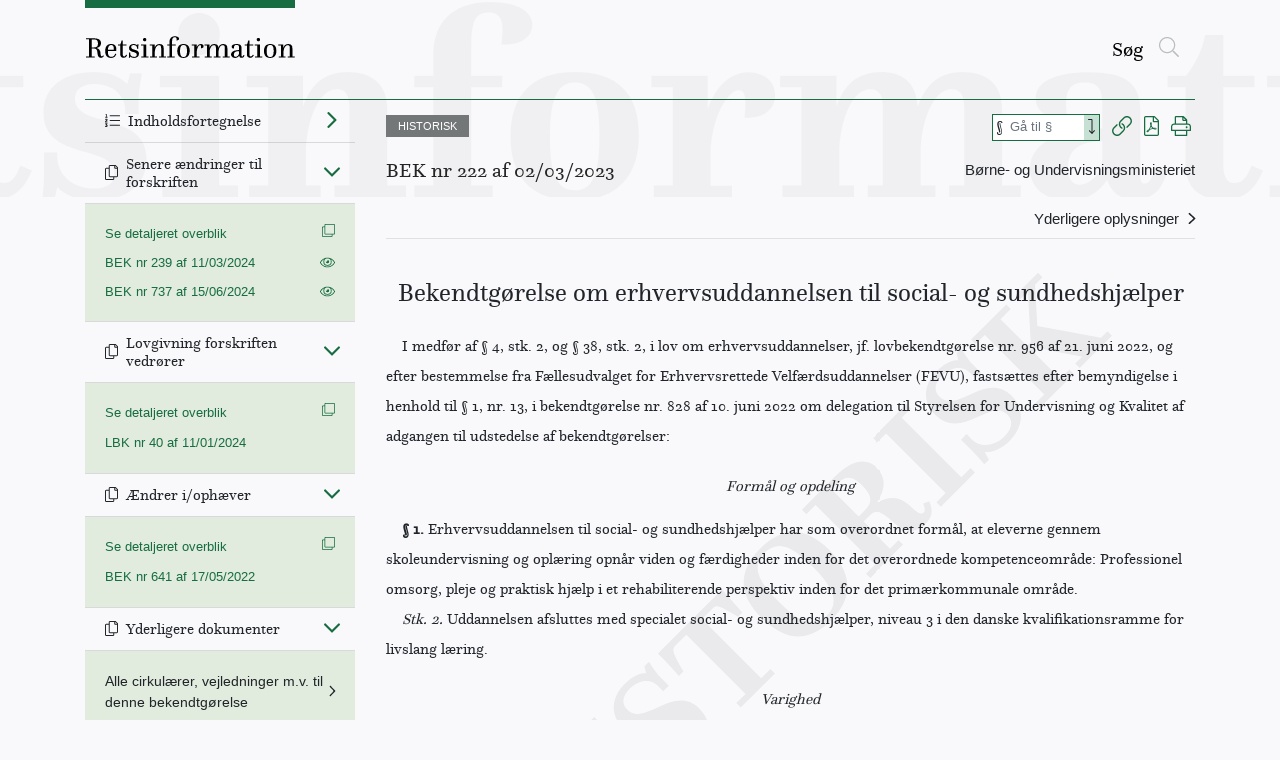

--- FILE ---
content_type: text/javascript
request_url: https://www.retsinformation.dk/static/js/930.66635b9b.chunk.js
body_size: 7870
content:
(self.webpackChunkretsinformation_web=self.webpackChunkretsinformation_web||[]).push([[930],{17324:e=>{e.exports=function(e,t,n,r){var o=n?n.call(r,e,t):void 0;if(void 0!==o)return!!o;if(e===t)return!0;if("object"!==typeof e||!e||"object"!==typeof t||!t)return!1;var i=Object.keys(e),a=Object.keys(t);if(i.length!==a.length)return!1;for(var u=Object.prototype.hasOwnProperty.bind(t),c=0;c<i.length;c++){var T=i[c];if(!u(T))return!1;var f=e[T],s=t[T];if(!1===(o=n?n.call(r,f,s,T):void 0)||void 0===o&&f!==s)return!1}return!0}},32741:(e,t,n)=>{t.__esModule=!0,t.warn=t.requestAnimationFrame=t.reducePropsToState=t.mapStateOnServer=t.handleClientStateChange=t.convertReactPropstoHtmlAttributes=void 0;var r="function"===typeof Symbol&&"symbol"===typeof Symbol.iterator?function(e){return typeof e}:function(e){return e&&"function"===typeof Symbol&&e.constructor===Symbol&&e!==Symbol.prototype?"symbol":typeof e},o=Object.assign||function(e){for(var t=1;t<arguments.length;t++){var n=arguments[t];for(var r in n)Object.prototype.hasOwnProperty.call(n,r)&&(e[r]=n[r])}return e},i=c(n(65043)),a=c(n(42123)),u=n(52945);function c(e){return e&&e.__esModule?e:{default:e}}var T=function(e){return!1===(!(arguments.length>1&&void 0!==arguments[1])||arguments[1])?String(e):String(e).replace(/&/g,"&amp;").replace(/</g,"&lt;").replace(/>/g,"&gt;").replace(/"/g,"&quot;").replace(/'/g,"&#x27;")},f=function(e){var t=d(e,u.TAG_NAMES.TITLE),n=d(e,u.HELMET_PROPS.TITLE_TEMPLATE);if(n&&t)return n.replace(/%s/g,(function(){return t}));var r=d(e,u.HELMET_PROPS.DEFAULT_TITLE);return t||r||void 0},s=function(e){return d(e,u.HELMET_PROPS.ON_CHANGE_CLIENT_STATE)||function(){}},l=function(e,t){return t.filter((function(t){return"undefined"!==typeof t[e]})).map((function(t){return t[e]})).reduce((function(e,t){return o({},e,t)}),{})},E=function(e,t){return t.filter((function(e){return"undefined"!==typeof e[u.TAG_NAMES.BASE]})).map((function(e){return e[u.TAG_NAMES.BASE]})).reverse().reduce((function(t,n){if(!t.length)for(var r=Object.keys(n),o=0;o<r.length;o++){var i=r[o].toLowerCase();if(-1!==e.indexOf(i)&&n[i])return t.concat(n)}return t}),[])},p=function(e,t,n){var o={};return n.filter((function(t){return!!Array.isArray(t[e])||("undefined"!==typeof t[e]&&_("Helmet: "+e+' should be of type "Array". Instead found type "'+r(t[e])+'"'),!1)})).map((function(t){return t[e]})).reverse().reduce((function(e,n){var r={};n.filter((function(e){for(var n=void 0,i=Object.keys(e),a=0;a<i.length;a++){var c=i[a],T=c.toLowerCase();-1===t.indexOf(T)||n===u.TAG_PROPERTIES.REL&&"canonical"===e[n].toLowerCase()||T===u.TAG_PROPERTIES.REL&&"stylesheet"===e[T].toLowerCase()||(n=T),-1===t.indexOf(c)||c!==u.TAG_PROPERTIES.INNER_HTML&&c!==u.TAG_PROPERTIES.CSS_TEXT&&c!==u.TAG_PROPERTIES.ITEM_PROP||(n=c)}if(!n||!e[n])return!1;var f=e[n].toLowerCase();return o[n]||(o[n]={}),r[n]||(r[n]={}),!o[n][f]&&(r[n][f]=!0,!0)})).reverse().forEach((function(t){return e.push(t)}));for(var i=Object.keys(r),c=0;c<i.length;c++){var T=i[c],f=(0,a.default)({},o[T],r[T]);o[T]=f}return e}),[]).reverse()},d=function(e,t){for(var n=e.length-1;n>=0;n--){var r=e[n];if(r.hasOwnProperty(t))return r[t]}return null},A=function(){var e=Date.now();return function(t){var n=Date.now();n-e>16?(e=n,t(n)):setTimeout((function(){A(t)}),0)}}(),S=function(e){return clearTimeout(e)},y="undefined"!==typeof window?window.requestAnimationFrame||window.webkitRequestAnimationFrame||window.mozRequestAnimationFrame||A:n.g.requestAnimationFrame||A,h="undefined"!==typeof window?window.cancelAnimationFrame||window.webkitCancelAnimationFrame||window.mozCancelAnimationFrame||S:n.g.cancelAnimationFrame||S,_=function(e){return console&&"function"===typeof console.warn&&console.warn(e)},m=null,b=function(e,t){var n=e.baseTag,r=e.bodyAttributes,o=e.htmlAttributes,i=e.linkTags,a=e.metaTags,c=e.noscriptTags,T=e.onChangeClientState,f=e.scriptTags,s=e.styleTags,l=e.title,E=e.titleAttributes;O(u.TAG_NAMES.BODY,r),O(u.TAG_NAMES.HTML,o),P(l,E);var p={baseTag:v(u.TAG_NAMES.BASE,n),linkTags:v(u.TAG_NAMES.LINK,i),metaTags:v(u.TAG_NAMES.META,a),noscriptTags:v(u.TAG_NAMES.NOSCRIPT,c),scriptTags:v(u.TAG_NAMES.SCRIPT,f),styleTags:v(u.TAG_NAMES.STYLE,s)},d={},A={};Object.keys(p).forEach((function(e){var t=p[e],n=t.newTags,r=t.oldTags;n.length&&(d[e]=n),r.length&&(A[e]=p[e].oldTags)})),t&&t(),T(e,d,A)},R=function(e){return Array.isArray(e)?e.join(""):e},P=function(e,t){"undefined"!==typeof e&&document.title!==e&&(document.title=R(e)),O(u.TAG_NAMES.TITLE,t)},O=function(e,t){var n=document.getElementsByTagName(e)[0];if(n){for(var r=n.getAttribute(u.HELMET_ATTRIBUTE),o=r?r.split(","):[],i=[].concat(o),a=Object.keys(t),c=0;c<a.length;c++){var T=a[c],f=t[T]||"";n.getAttribute(T)!==f&&n.setAttribute(T,f),-1===o.indexOf(T)&&o.push(T);var s=i.indexOf(T);-1!==s&&i.splice(s,1)}for(var l=i.length-1;l>=0;l--)n.removeAttribute(i[l]);o.length===i.length?n.removeAttribute(u.HELMET_ATTRIBUTE):n.getAttribute(u.HELMET_ATTRIBUTE)!==a.join(",")&&n.setAttribute(u.HELMET_ATTRIBUTE,a.join(","))}},v=function(e,t){var n=document.head||document.querySelector(u.TAG_NAMES.HEAD),r=n.querySelectorAll(e+"["+u.HELMET_ATTRIBUTE+"]"),o=Array.prototype.slice.call(r),i=[],a=void 0;return t&&t.length&&t.forEach((function(t){var n=document.createElement(e);for(var r in t)if(t.hasOwnProperty(r))if(r===u.TAG_PROPERTIES.INNER_HTML)n.innerHTML=t.innerHTML;else if(r===u.TAG_PROPERTIES.CSS_TEXT)n.styleSheet?n.styleSheet.cssText=t.cssText:n.appendChild(document.createTextNode(t.cssText));else{var c="undefined"===typeof t[r]?"":t[r];n.setAttribute(r,c)}n.setAttribute(u.HELMET_ATTRIBUTE,"true"),o.some((function(e,t){return a=t,n.isEqualNode(e)}))?o.splice(a,1):i.push(n)})),o.forEach((function(e){return e.parentNode.removeChild(e)})),i.forEach((function(e){return n.appendChild(e)})),{oldTags:o,newTags:i}},M=function(e){return Object.keys(e).reduce((function(t,n){var r="undefined"!==typeof e[n]?n+'="'+e[n]+'"':""+n;return t?t+" "+r:r}),"")},g=function(e){var t=arguments.length>1&&void 0!==arguments[1]?arguments[1]:{};return Object.keys(e).reduce((function(t,n){return t[u.REACT_TAG_MAP[n]||n]=e[n],t}),t)},C=function(e,t,n){switch(e){case u.TAG_NAMES.TITLE:return{toComponent:function(){return function(e,t,n){var r,o=((r={key:t})[u.HELMET_ATTRIBUTE]=!0,r),a=g(n,o);return[i.default.createElement(u.TAG_NAMES.TITLE,a,t)]}(0,t.title,t.titleAttributes)},toString:function(){return function(e,t,n,r){var o=M(n),i=R(t);return o?"<"+e+" "+u.HELMET_ATTRIBUTE+'="true" '+o+">"+T(i,r)+"</"+e+">":"<"+e+" "+u.HELMET_ATTRIBUTE+'="true">'+T(i,r)+"</"+e+">"}(e,t.title,t.titleAttributes,n)}};case u.ATTRIBUTE_NAMES.BODY:case u.ATTRIBUTE_NAMES.HTML:return{toComponent:function(){return g(t)},toString:function(){return M(t)}};default:return{toComponent:function(){return function(e,t){return t.map((function(t,n){var r,o=((r={key:n})[u.HELMET_ATTRIBUTE]=!0,r);return Object.keys(t).forEach((function(e){var n=u.REACT_TAG_MAP[e]||e;if(n===u.TAG_PROPERTIES.INNER_HTML||n===u.TAG_PROPERTIES.CSS_TEXT){var r=t.innerHTML||t.cssText;o.dangerouslySetInnerHTML={__html:r}}else o[n]=t[e]})),i.default.createElement(e,o)}))}(e,t)},toString:function(){return function(e,t,n){return t.reduce((function(t,r){var o=Object.keys(r).filter((function(e){return!(e===u.TAG_PROPERTIES.INNER_HTML||e===u.TAG_PROPERTIES.CSS_TEXT)})).reduce((function(e,t){var o="undefined"===typeof r[t]?t:t+'="'+T(r[t],n)+'"';return e?e+" "+o:o}),""),i=r.innerHTML||r.cssText||"",a=-1===u.SELF_CLOSING_TAGS.indexOf(e);return t+"<"+e+" "+u.HELMET_ATTRIBUTE+'="true" '+o+(a?"/>":">"+i+"</"+e+">")}),"")}(e,t,n)}}}};t.convertReactPropstoHtmlAttributes=function(e){var t=arguments.length>1&&void 0!==arguments[1]?arguments[1]:{};return Object.keys(e).reduce((function(t,n){return t[u.HTML_TAG_MAP[n]||n]=e[n],t}),t)},t.handleClientStateChange=function(e){m&&h(m),e.defer?m=y((function(){b(e,(function(){m=null}))})):(b(e),m=null)},t.mapStateOnServer=function(e){var t=e.baseTag,n=e.bodyAttributes,r=e.encode,o=e.htmlAttributes,i=e.linkTags,a=e.metaTags,c=e.noscriptTags,T=e.scriptTags,f=e.styleTags,s=e.title,l=void 0===s?"":s,E=e.titleAttributes;return{base:C(u.TAG_NAMES.BASE,t,r),bodyAttributes:C(u.ATTRIBUTE_NAMES.BODY,n,r),htmlAttributes:C(u.ATTRIBUTE_NAMES.HTML,o,r),link:C(u.TAG_NAMES.LINK,i,r),meta:C(u.TAG_NAMES.META,a,r),noscript:C(u.TAG_NAMES.NOSCRIPT,c,r),script:C(u.TAG_NAMES.SCRIPT,T,r),style:C(u.TAG_NAMES.STYLE,f,r),title:C(u.TAG_NAMES.TITLE,{title:l,titleAttributes:E},r)}},t.reducePropsToState=function(e){return{baseTag:E([u.TAG_PROPERTIES.HREF],e),bodyAttributes:l(u.ATTRIBUTE_NAMES.BODY,e),defer:d(e,u.HELMET_PROPS.DEFER),encode:d(e,u.HELMET_PROPS.ENCODE_SPECIAL_CHARACTERS),htmlAttributes:l(u.ATTRIBUTE_NAMES.HTML,e),linkTags:p(u.TAG_NAMES.LINK,[u.TAG_PROPERTIES.REL,u.TAG_PROPERTIES.HREF],e),metaTags:p(u.TAG_NAMES.META,[u.TAG_PROPERTIES.NAME,u.TAG_PROPERTIES.CHARSET,u.TAG_PROPERTIES.HTTPEQUIV,u.TAG_PROPERTIES.PROPERTY,u.TAG_PROPERTIES.ITEM_PROP],e),noscriptTags:p(u.TAG_NAMES.NOSCRIPT,[u.TAG_PROPERTIES.INNER_HTML],e),onChangeClientState:s(e),scriptTags:p(u.TAG_NAMES.SCRIPT,[u.TAG_PROPERTIES.SRC,u.TAG_PROPERTIES.INNER_HTML],e),styleTags:p(u.TAG_NAMES.STYLE,[u.TAG_PROPERTIES.CSS_TEXT],e),title:f(e),titleAttributes:l(u.ATTRIBUTE_NAMES.TITLE,e)}},t.requestAnimationFrame=y,t.warn=_},38161:(e,t,n)=>{"use strict";function r(e){return e&&"object"===typeof e&&"default"in e?e.default:e}var o=n(65043),i=r(o),a=r(n(17324));function u(e,t,n){return t in e?Object.defineProperty(e,t,{value:n,enumerable:!0,configurable:!0,writable:!0}):e[t]=n,e}var c=!("undefined"===typeof window||!window.document||!window.document.createElement);e.exports=function(e,t,n){if("function"!==typeof e)throw new Error("Expected reducePropsToState to be a function.");if("function"!==typeof t)throw new Error("Expected handleStateChangeOnClient to be a function.");if("undefined"!==typeof n&&"function"!==typeof n)throw new Error("Expected mapStateOnServer to either be undefined or a function.");return function(r){if("function"!==typeof r)throw new Error("Expected WrappedComponent to be a React component.");var T,f=[];function s(){T=e(f.map((function(e){return e.props}))),l.canUseDOM?t(T):n&&(T=n(T))}var l=function(e){var t,n;function o(){return e.apply(this,arguments)||this}n=e,(t=o).prototype=Object.create(n.prototype),t.prototype.constructor=t,t.__proto__=n,o.peek=function(){return T},o.rewind=function(){if(o.canUseDOM)throw new Error("You may only call rewind() on the server. Call peek() to read the current state.");var e=T;return T=void 0,f=[],e};var u=o.prototype;return u.shouldComponentUpdate=function(e){return!a(e,this.props)},u.componentWillMount=function(){f.push(this),s()},u.componentDidUpdate=function(){s()},u.componentWillUnmount=function(){var e=f.indexOf(this);f.splice(e,1),s()},u.render=function(){return i.createElement(r,this.props)},o}(o.Component);return u(l,"displayName","SideEffect("+function(e){return e.displayName||e.name||"Component"}(r)+")"),u(l,"canUseDOM",c),l}}},52945:(e,t)=>{t.__esModule=!0;t.ATTRIBUTE_NAMES={BODY:"bodyAttributes",HTML:"htmlAttributes",TITLE:"titleAttributes"};var n=t.TAG_NAMES={BASE:"base",BODY:"body",HEAD:"head",HTML:"html",LINK:"link",META:"meta",NOSCRIPT:"noscript",SCRIPT:"script",STYLE:"style",TITLE:"title"},r=(t.VALID_TAG_NAMES=Object.keys(n).map((function(e){return n[e]})),t.TAG_PROPERTIES={CHARSET:"charset",CSS_TEXT:"cssText",HREF:"href",HTTPEQUIV:"http-equiv",INNER_HTML:"innerHTML",ITEM_PROP:"itemprop",NAME:"name",PROPERTY:"property",REL:"rel",SRC:"src"},t.REACT_TAG_MAP={accesskey:"accessKey",charset:"charSet",class:"className",contenteditable:"contentEditable",contextmenu:"contextMenu","http-equiv":"httpEquiv",itemprop:"itemProp",tabindex:"tabIndex"});t.HELMET_PROPS={DEFAULT_TITLE:"defaultTitle",DEFER:"defer",ENCODE_SPECIAL_CHARACTERS:"encodeSpecialCharacters",ON_CHANGE_CLIENT_STATE:"onChangeClientState",TITLE_TEMPLATE:"titleTemplate"},t.HTML_TAG_MAP=Object.keys(r).reduce((function(e,t){return e[r[t]]=t,e}),{}),t.SELF_CLOSING_TAGS=[n.NOSCRIPT,n.SCRIPT,n.STYLE],t.HELMET_ATTRIBUTE="data-react-helmet"},66366:e=>{"use strict";var t=Array.isArray,n=Object.keys,r=Object.prototype.hasOwnProperty,o="undefined"!==typeof Element;function i(e,a){if(e===a)return!0;if(e&&a&&"object"==typeof e&&"object"==typeof a){var u,c,T,f=t(e),s=t(a);if(f&&s){if((c=e.length)!=a.length)return!1;for(u=c;0!==u--;)if(!i(e[u],a[u]))return!1;return!0}if(f!=s)return!1;var l=e instanceof Date,E=a instanceof Date;if(l!=E)return!1;if(l&&E)return e.getTime()==a.getTime();var p=e instanceof RegExp,d=a instanceof RegExp;if(p!=d)return!1;if(p&&d)return e.toString()==a.toString();var A=n(e);if((c=A.length)!==n(a).length)return!1;for(u=c;0!==u--;)if(!r.call(a,A[u]))return!1;if(o&&e instanceof Element&&a instanceof Element)return e===a;for(u=c;0!==u--;)if(("_owner"!==(T=A[u])||!e.$$typeof)&&!i(e[T],a[T]))return!1;return!0}return e!==e&&a!==a}e.exports=function(e,t){try{return i(e,t)}catch(n){if(n.message&&n.message.match(/stack|recursion/i)||-2146828260===n.number)return console.warn("Warning: react-fast-compare does not handle circular references.",n.name,n.message),!1;throw n}}},70930:(e,t,n)=>{var r=Object.assign||function(e){for(var t=1;t<arguments.length;t++){var n=arguments[t];for(var r in n)Object.prototype.hasOwnProperty.call(n,r)&&(e[r]=n[r])}return e},o=function(){function e(e,t){for(var n=0;n<t.length;n++){var r=t[n];r.enumerable=r.enumerable||!1,r.configurable=!0,"value"in r&&(r.writable=!0),Object.defineProperty(e,r.key,r)}}return function(t,n,r){return n&&e(t.prototype,n),r&&e(t,r),t}}(),i=s(n(65043)),a=s(n(65173)),u=s(n(38161)),c=s(n(66366)),T=n(32741),f=n(52945);function s(e){return e&&e.__esModule?e:{default:e}}function l(e,t){var n={};for(var r in e)t.indexOf(r)>=0||Object.prototype.hasOwnProperty.call(e,r)&&(n[r]=e[r]);return n}var E=function(e){var t,n;return n=t=function(t){function n(){return function(e,t){if(!(e instanceof t))throw new TypeError("Cannot call a class as a function")}(this,n),function(e,t){if(!e)throw new ReferenceError("this hasn't been initialised - super() hasn't been called");return!t||"object"!==typeof t&&"function"!==typeof t?e:t}(this,t.apply(this,arguments))}return function(e,t){if("function"!==typeof t&&null!==t)throw new TypeError("Super expression must either be null or a function, not "+typeof t);e.prototype=Object.create(t&&t.prototype,{constructor:{value:e,enumerable:!1,writable:!0,configurable:!0}}),t&&(Object.setPrototypeOf?Object.setPrototypeOf(e,t):e.__proto__=t)}(n,t),n.prototype.shouldComponentUpdate=function(e){return!(0,c.default)(this.props,e)},n.prototype.mapNestedChildrenToProps=function(e,t){if(!t)return null;switch(e.type){case f.TAG_NAMES.SCRIPT:case f.TAG_NAMES.NOSCRIPT:return{innerHTML:t};case f.TAG_NAMES.STYLE:return{cssText:t}}throw new Error("<"+e.type+" /> elements are self-closing and can not contain children. Refer to our API for more information.")},n.prototype.flattenArrayTypeChildren=function(e){var t,n=e.child,o=e.arrayTypeChildren,i=e.newChildProps,a=e.nestedChildren;return r({},o,((t={})[n.type]=[].concat(o[n.type]||[],[r({},i,this.mapNestedChildrenToProps(n,a))]),t))},n.prototype.mapObjectTypeChildren=function(e){var t,n,o=e.child,i=e.newProps,a=e.newChildProps,u=e.nestedChildren;switch(o.type){case f.TAG_NAMES.TITLE:return r({},i,((t={})[o.type]=u,t.titleAttributes=r({},a),t));case f.TAG_NAMES.BODY:return r({},i,{bodyAttributes:r({},a)});case f.TAG_NAMES.HTML:return r({},i,{htmlAttributes:r({},a)})}return r({},i,((n={})[o.type]=r({},a),n))},n.prototype.mapArrayTypeChildrenToProps=function(e,t){var n=r({},t);return Object.keys(e).forEach((function(t){var o;n=r({},n,((o={})[t]=e[t],o))})),n},n.prototype.warnOnInvalidChildren=function(e,t){return!0},n.prototype.mapChildrenToProps=function(e,t){var n=this,r={};return i.default.Children.forEach(e,(function(e){if(e&&e.props){var o=e.props,i=o.children,a=l(o,["children"]),u=(0,T.convertReactPropstoHtmlAttributes)(a);switch(n.warnOnInvalidChildren(e,i),e.type){case f.TAG_NAMES.LINK:case f.TAG_NAMES.META:case f.TAG_NAMES.NOSCRIPT:case f.TAG_NAMES.SCRIPT:case f.TAG_NAMES.STYLE:r=n.flattenArrayTypeChildren({child:e,arrayTypeChildren:r,newChildProps:u,nestedChildren:i});break;default:t=n.mapObjectTypeChildren({child:e,newProps:t,newChildProps:u,nestedChildren:i})}}})),t=this.mapArrayTypeChildrenToProps(r,t)},n.prototype.render=function(){var t=this.props,n=t.children,o=l(t,["children"]),a=r({},o);return n&&(a=this.mapChildrenToProps(n,a)),i.default.createElement(e,a)},o(n,null,[{key:"canUseDOM",set:function(t){e.canUseDOM=t}}]),n}(i.default.Component),t.propTypes={base:a.default.object,bodyAttributes:a.default.object,children:a.default.oneOfType([a.default.arrayOf(a.default.node),a.default.node]),defaultTitle:a.default.string,defer:a.default.bool,encodeSpecialCharacters:a.default.bool,htmlAttributes:a.default.object,link:a.default.arrayOf(a.default.object),meta:a.default.arrayOf(a.default.object),noscript:a.default.arrayOf(a.default.object),onChangeClientState:a.default.func,script:a.default.arrayOf(a.default.object),style:a.default.arrayOf(a.default.object),title:a.default.string,titleAttributes:a.default.object,titleTemplate:a.default.string},t.defaultProps={defer:!0,encodeSpecialCharacters:!0},t.peek=e.peek,t.rewind=function(){var t=e.rewind();return t||(t=(0,T.mapStateOnServer)({baseTag:[],bodyAttributes:{},encodeSpecialCharacters:!0,htmlAttributes:{},linkTags:[],metaTags:[],noscriptTags:[],scriptTags:[],styleTags:[],title:"",titleAttributes:{}})),t},n}((0,u.default)(T.reducePropsToState,T.handleClientStateChange,T.mapStateOnServer)((function(){return null})));E.renderStatic=E.rewind,t.Ay=E}}]);
//# sourceMappingURL=930.66635b9b.chunk.js.map

--- FILE ---
content_type: text/javascript
request_url: https://www.retsinformation.dk/static/js/791.76c86b53.chunk.js
body_size: 179324
content:
/*! For license information please see 791.76c86b53.chunk.js.LICENSE.txt */
(self.webpackChunkretsinformation_web=self.webpackChunkretsinformation_web||[]).push([[791],{1488:(e,t,r)=>{var n=r(50149),o=r(97132),i=r(88140),a=r(35324),u=r(96614),l=r(96761),s=r(15857),c=r(68592),f=s((function(e,t){var r={};if(null==e)return r;var s=!1;t=n(t,(function(t){return t=a(t,e),s||(s=t.length>1),t})),u(e,c(e),r),s&&(r=o(r,7,l));for(var f=t.length;f--;)i(r,t[f]);return r}));e.exports=f},1635:(e,t,r)=>{"use strict";Object.defineProperty(t,"__esModule",{value:!0}),t.default=void 0;var n,o=(n=r(65043))&&n.__esModule?n:{default:n};t.default=function(e){var t=e.children;e.config;return o.default.createElement(o.default.Fragment,null,t)}},2680:(e,t,r)=>{"use strict";function n(e){return n="function"===typeof Symbol&&"symbol"===typeof Symbol.iterator?function(e){return typeof e}:function(e){return e&&"function"===typeof Symbol&&e.constructor===Symbol&&e!==Symbol.prototype?"symbol":typeof e},n(e)}Object.defineProperty(t,"__esModule",{value:!0}),t.default=void 0;var o=function(e,t){if(!t&&e&&e.__esModule)return e;if(null===e||"object"!==n(e)&&"function"!==typeof e)return{default:e};var r=p(t);if(r&&r.has(e))return r.get(e);var o={},i=Object.defineProperty&&Object.getOwnPropertyDescriptor;for(var a in e)if("default"!==a&&Object.prototype.hasOwnProperty.call(e,a)){var u=i?Object.getOwnPropertyDescriptor(e,a):null;u&&(u.get||u.set)?Object.defineProperty(o,a,u):o[a]=e[a]}o.default=e,r&&r.set(e,o);return o}(r(65043)),i=f(r(65173)),a=r(4019),u=f(r(28673)),l=f(r(57273)),s=f(r(91733)),c=r(25782);function f(e){return e&&e.__esModule?e:{default:e}}function p(e){if("function"!==typeof WeakMap)return null;var t=new WeakMap,r=new WeakMap;return(p=function(e){return e?r:t})(e)}function d(e,t){var r=Object.keys(e);if(Object.getOwnPropertySymbols){var n=Object.getOwnPropertySymbols(e);t&&(n=n.filter((function(t){return Object.getOwnPropertyDescriptor(e,t).enumerable}))),r.push.apply(r,n)}return r}function h(e,t,r){return t in e?Object.defineProperty(e,t,{value:r,enumerable:!0,configurable:!0,writable:!0}):e[t]=r,e}function y(e,t){for(var r=0;r<t.length;r++){var n=t[r];n.enumerable=n.enumerable||!1,n.configurable=!0,"value"in n&&(n.writable=!0),Object.defineProperty(e,n.key,n)}}function v(e,t){return v=Object.setPrototypeOf||function(e,t){return e.__proto__=t,e},v(e,t)}function g(e){var t=function(){if("undefined"===typeof Reflect||!Reflect.construct)return!1;if(Reflect.construct.sham)return!1;if("function"===typeof Proxy)return!0;try{return Boolean.prototype.valueOf.call(Reflect.construct(Boolean,[],(function(){}))),!0}catch(e){return!1}}();return function(){var r,o=b(e);if(t){var i=b(this).constructor;r=Reflect.construct(o,arguments,i)}else r=o.apply(this,arguments);return function(e,t){if(t&&("object"===n(t)||"function"===typeof t))return t;if(void 0!==t)throw new TypeError("Derived constructors may only return object or undefined");return m(e)}(this,r)}}function m(e){if(void 0===e)throw new ReferenceError("this hasn't been initialised - super() hasn't been called");return e}function b(e){return b=Object.setPrototypeOf?Object.getPrototypeOf:function(e){return e.__proto__||Object.getPrototypeOf(e)},b(e)}var _=function(e){!function(e,t){if("function"!==typeof t&&null!==t)throw new TypeError("Super expression must either be null or a function");e.prototype=Object.create(t&&t.prototype,{constructor:{value:e,writable:!0,configurable:!0}}),t&&v(e,t)}(i,e);var t,r,n,o=g(i);function i(e){var t;return function(e,t){if(!(e instanceof t))throw new TypeError("Cannot call a class as a function")}(this,i),t=o.call(this,e),(0,c.useOnPropsChanged)(m(t)),t.onPropsChanged(e),t}return t=i,r=[{key:"onPropsChanged",value:function(e){var t=this.props;(!this.meta||["config","selectedField","selectedOperator"].map((function(r){return e[r]!==t[r]})).filter((function(e){return e})).length>0)&&(this.meta=this.getMeta(e))}},{key:"getMeta",value:function(e){var t=e.config,r=e.selectedField,n=e.selectedOperator,o=(0,a.getFieldConfig)(t,r),i=(0,s.default)((0,l.default)(t.operators,(function(e,t){return o&&o.operators&&-1!==o.operators.indexOf(t)})),(function(e,n){return(0,a.getOperatorConfig)(t,n,r)})),u=this.buildOptions(t,i,o.operators),c=!!n,f=(c?i[n]:null)||{},p=c?[n]:null;return{placeholder:this.props.config.settings.operatorPlaceholder,items:u,selectedKey:n,selectedKeys:p,selectedPath:p,selectedLabel:f.label,selectedOpts:f}}},{key:"buildOptions",value:function(e,t,r){return t?(0,u.default)(t).sort((function(e,t){return r.indexOf(e)-r.indexOf(t)})).map((function(e){return{key:e,path:e,label:t[e].label}})):null}},{key:"render",value:function(){var e=this.props,t=e.config,r=e.customProps,n=e.setOperator,o=e.readonly,i=t.settings.renderOperator,a=function(e){for(var t=1;t<arguments.length;t++){var r=null!=arguments[t]?arguments[t]:{};t%2?d(Object(r),!0).forEach((function(t){h(e,t,r[t])})):Object.getOwnPropertyDescriptors?Object.defineProperties(e,Object.getOwnPropertyDescriptors(r)):d(Object(r)).forEach((function(t){Object.defineProperty(e,t,Object.getOwnPropertyDescriptor(r,t))}))}return e}({config:t,customProps:r,readonly:o,setField:n},this.meta);return i(a)}}],r&&y(t.prototype,r),n&&y(t,n),i}(o.PureComponent);t.default=_,_.propTypes={config:i.default.object.isRequired,selectedField:i.default.string,selectedOperator:i.default.string,readonly:i.default.bool,setOperator:i.default.func.isRequired}},3007:(e,t,r)=>{"use strict";Object.defineProperty(t,"__esModule",{value:!0}),t.default=void 0;var n,o=(n=r(65043))&&n.__esModule?n:{default:n};function i(e,t){return function(e){if(Array.isArray(e))return e}(e)||function(e,t){var r=null==e?null:"undefined"!==typeof Symbol&&e[Symbol.iterator]||e["@@iterator"];if(null==r)return;var n,o,i=[],a=!0,u=!1;try{for(r=r.call(e);!(a=(n=r.next()).done)&&(i.push(n.value),!t||i.length!==t);a=!0);}catch(l){u=!0,o=l}finally{try{a||null==r.return||r.return()}finally{if(u)throw o}}return i}(e,t)||function(e,t){if(!e)return;if("string"===typeof e)return a(e,t);var r=Object.prototype.toString.call(e).slice(8,-1);"Object"===r&&e.constructor&&(r=e.constructor.name);if("Map"===r||"Set"===r)return Array.from(e);if("Arguments"===r||/^(?:Ui|I)nt(?:8|16|32)(?:Clamped)?Array$/.test(r))return a(e,t)}(e,t)||function(){throw new TypeError("Invalid attempt to destructure non-iterable instance.\nIn order to be iterable, non-array objects must have a [Symbol.iterator]() method.")}()}function a(e,t){(null==t||t>e.length)&&(t=e.length);for(var r=0,n=new Array(t);r<t;r++)n[r]=e[r];return n}t.default=function(e){e.config;var t=e.valueSources,r=e.valueSrc,n=(e.title,e.setValueSrc),a=e.readonly;return o.default.createElement("select",{onChange:function(e){return n(e.target.value)},value:r,disabled:a},function(e){return e.map((function(e){var t=i(e,2),r=t[0],n=t[1];return o.default.createElement("option",{key:r,value:r},n.label)}))}(t))}},3143:(e,t,r)=>{"use strict";function n(e){return n="function"===typeof Symbol&&"symbol"===typeof Symbol.iterator?function(e){return typeof e}:function(e){return e&&"function"===typeof Symbol&&e.constructor===Symbol&&e!==Symbol.prototype?"symbol":typeof e},n(e)}Object.defineProperty(t,"__esModule",{value:!0}),t.default=void 0;var o,i=function(e,t){if(!t&&e&&e.__esModule)return e;if(null===e||"object"!==n(e)&&"function"!==typeof e)return{default:e};var r=l(t);if(r&&r.has(e))return r.get(e);var o={},i=Object.defineProperty&&Object.getOwnPropertyDescriptor;for(var a in e)if("default"!==a&&Object.prototype.hasOwnProperty.call(e,a)){var u=i?Object.getOwnPropertyDescriptor(e,a):null;u&&(u.get||u.set)?Object.defineProperty(o,a,u):o[a]=e[a]}o.default=e,r&&r.set(e,o);return o}(r(65043)),a=(o=r(65173))&&o.__esModule?o:{default:o},u=["isDraggingTempo","isDraggingMe","dragging"];function l(e){if("function"!==typeof WeakMap)return null;var t=new WeakMap,r=new WeakMap;return(l=function(e){return e?r:t})(e)}function s(){return s=Object.assign||function(e){for(var t=1;t<arguments.length;t++){var r=arguments[t];for(var n in r)Object.prototype.hasOwnProperty.call(r,n)&&(e[n]=r[n])}return e},s.apply(this,arguments)}function c(e,t){if(null==e)return{};var r,n,o=function(e,t){if(null==e)return{};var r,n,o={},i=Object.keys(e);for(n=0;n<i.length;n++)r=i[n],t.indexOf(r)>=0||(o[r]=e[r]);return o}(e,t);if(Object.getOwnPropertySymbols){var i=Object.getOwnPropertySymbols(e);for(n=0;n<i.length;n++)r=i[n],t.indexOf(r)>=0||Object.prototype.propertyIsEnumerable.call(e,r)&&(o[r]=e[r])}return o}function f(e,t){for(var r=0;r<t.length;r++){var n=t[r];n.enumerable=n.enumerable||!1,n.configurable=!0,"value"in n&&(n.writable=!0),Object.defineProperty(e,n.key,n)}}function p(e,t){return p=Object.setPrototypeOf||function(e,t){return e.__proto__=t,e},p(e,t)}function d(e){var t=function(){if("undefined"===typeof Reflect||!Reflect.construct)return!1;if(Reflect.construct.sham)return!1;if("function"===typeof Proxy)return!0;try{return Boolean.prototype.valueOf.call(Reflect.construct(Boolean,[],(function(){}))),!0}catch(e){return!1}}();return function(){var r,o=h(e);if(t){var i=h(this).constructor;r=Reflect.construct(o,arguments,i)}else r=o.apply(this,arguments);return function(e,t){if(t&&("object"===n(t)||"function"===typeof t))return t;if(void 0!==t)throw new TypeError("Derived constructors may only return object or undefined");return function(e){if(void 0===e)throw new ReferenceError("this hasn't been initialised - super() hasn't been called");return e}(e)}(this,r)}}function h(e){return h=Object.setPrototypeOf?Object.getPrototypeOf:function(e){return e.__proto__||Object.getPrototypeOf(e)},h(e)}var y=r(64600);t.default=function(e){return function(t){var r,n;return n=r=function(r){!function(e,t){if("function"!==typeof t&&null!==t)throw new TypeError("Super expression must either be null or a function");e.prototype=Object.create(t&&t.prototype,{constructor:{value:e,writable:!0,configurable:!0}}),t&&p(e,t)}(h,r);var n,o,a,l=d(h);function h(e){var t;return function(e,t){if(!(e instanceof t))throw new TypeError("Cannot call a class as a function")}(this,h),(t=l.call(this,e)).handleDraggerMouseDown=function(e){var r=t.props.id,n=t.wrapper.current;t.props.onDragStart&&t.props.onDragStart(r,n,e)},t.wrapper=i.default.createRef(),t}return n=h,(o=[{key:"render",value:function(){var r=this.props,n=r.isDraggingTempo,o=r.isDraggingMe,a=r.dragging,l=c(r,u),f={};o&&n&&(f={top:a.y,left:a.x,width:a.w});var p=y(e,"group-or-rule",o&&n?"qb-draggable":null,o&&!n?"qb-placeholder":null);return i.default.createElement("div",{className:p,style:f,ref:this.wrapper,"data-id":this.props.id},i.default.createElement(t,s({handleDraggerMouseDown:this.handleDraggerMouseDown,isDraggingMe:o,isDraggingTempo:n},l)))}}])&&f(n.prototype,o),a&&f(n,a),h}(i.PureComponent),r.propTypes={isDraggingTempo:a.default.bool,isDraggingMe:a.default.bool,onDragStart:a.default.func,dragging:a.default.object},n}}},3331:(e,t,r)=>{var n=r(39676),o=r(60929),i=r(37303);e.exports=function(e){return function(t,r,a){return a&&"number"!=typeof a&&o(t,r,a)&&(r=a=void 0),t=i(t),void 0===r?(r=t,t=0):r=i(r),a=void 0===a?t<r?1:-1:i(a),n(t,r,a,e)}}},3343:e=>{e.exports=function(e,t){for(var r=-1,n=Array(e);++r<e;)n[r]=t(r);return n}},3892:e=>{e.exports=function(e){return this.__data__.has(e)}},4019:(e,t,r)=>{"use strict";Object.defineProperty(t,"__esModule",{value:!0}),t.getFieldWidgetConfig=t.getOperatorConfig=t.getFieldConfig=t.getFuncArgConfig=t.getFuncConfig=t.normalizeField=t.getFieldRawConfig=t.extendConfig=void 0;var n=s(r(34677)),o=s(r(36777)),i=r(69892),a=s(r(86178)),u=r(46018),l=r(27623);function s(e){return e&&e.__esModule?e:{default:e}}function c(e){return c="function"===typeof Symbol&&"symbol"===typeof Symbol.iterator?function(e){return typeof e}:function(e){return e&&"function"===typeof Symbol&&e.constructor===Symbol&&e!==Symbol.prototype?"symbol":typeof e},c(e)}function f(e){return function(e){if(Array.isArray(e))return h(e)}(e)||function(e){if("undefined"!==typeof Symbol&&null!=e[Symbol.iterator]||null!=e["@@iterator"])return Array.from(e)}(e)||d(e)||function(){throw new TypeError("Invalid attempt to spread non-iterable instance.\nIn order to be iterable, non-array objects must have a [Symbol.iterator]() method.")}()}function p(e,t){var r="undefined"!==typeof Symbol&&e[Symbol.iterator]||e["@@iterator"];if(!r){if(Array.isArray(e)||(r=d(e))||t&&e&&"number"===typeof e.length){r&&(e=r);var n=0,o=function(){};return{s:o,n:function(){return n>=e.length?{done:!0}:{done:!1,value:e[n++]}},e:function(e){throw e},f:o}}throw new TypeError("Invalid attempt to iterate non-iterable instance.\nIn order to be iterable, non-array objects must have a [Symbol.iterator]() method.")}var i,a=!0,u=!1;return{s:function(){r=r.call(e)},n:function(){var e=r.next();return a=e.done,e},e:function(e){u=!0,i=e},f:function(){try{a||null==r.return||r.return()}finally{if(u)throw i}}}}function d(e,t){if(e){if("string"===typeof e)return h(e,t);var r=Object.prototype.toString.call(e).slice(8,-1);return"Object"===r&&e.constructor&&(r=e.constructor.name),"Map"===r||"Set"===r?Array.from(e):"Arguments"===r||/^(?:Ui|I)nt(?:8|16|32)(?:Clamped)?Array$/.test(r)?h(e,t):void 0}}function h(e,t){(null==t||t>e.length)&&(t=e.length);for(var r=0,n=new Array(t);r<t;r++)n[r]=e[r];return n}function y(e,t,r){var o=null,i=null;for(var a in t.mainWidget=t.mainWidget||Object.keys(t.widgets).filter((function(e){return"field"!=e&&"func"!=e}))[0],t.widgets){var u=t.widgets[a];u.operators&&(o||(o=[]),o=o.concat(u.operators.slice())),u.defaultOperator&&(i=u.defaultOperator),a==t.mainWidget&&(u=(0,n.default)({},{widgetProps:t.mainWidgetProps||{}},u)),t.widgets[a]=u}t.valueSources||(t.valueSources=Object.keys(r.settings.valueSourcesInfo));var l,s=p(t.valueSources);try{for(s.s();!(l=s.n()).done;){var c=l.value;"value"==c||t.widgets[c]||(t.widgets[c]={})}}catch(f){s.e(f)}finally{s.f()}!t.operators&&o&&(t.operators=Array.from(new Set(o))),!t.defaultOperator&&i&&(t.defaultOperator=i)}function v(e,t){var r=arguments.length>2&&void 0!==arguments[2]?arguments[2]:[];for(var n in e)m(e[n],t,[].concat(f(r),[n])),e[n].subfields&&v(e[n].subfields,t,[].concat(f(r),[n]))}function g(e,t){if(e)for(var r in e){var n=e[r];for(var o in n.returnType&&(t._funcsCntByType[n.returnType]||(t._funcsCntByType[n.returnType]=0),t._funcsCntByType[n.returnType]++),n.args)m(n.args[o],t,null,!0);if(n.args){var i,a=!0,u=p(Object.keys(n.args).reverse());try{for(u.s();!(i=u.n()).done;){var l=i.value,s=n.args[l];!a&&s.isOptional&&delete s.isOptional,s.isOptional||(a=!1)}}catch(c){u.e(c)}finally{u.f()}}n.subfields&&g(n.subfields,t)}}function m(e,t){var r=arguments.length>2&&void 0!==arguments[2]?arguments[2]:null,o=arguments.length>3&&void 0!==arguments[3]&&arguments[3],i=null,a=null,l=t.types[e.type],s=e.excludeOperators||[];if("!struct"!=e.type&&"!group"!=e.type){if(!l)return void(e.disabled=!0);for(var c in o||(t._fieldsCntByType[e.type]||(t._fieldsCntByType[e.type]=0),t._fieldsCntByType[e.type]++),e.widgets||(e.widgets={}),o&&(e._isFuncArg=!0),e.mainWidget=e.mainWidget||l.mainWidget,e.valueSources=e.valueSources||l.valueSources,l.widgets){var f=e.widgets[c]||{},p=l.widgets[c]||{};if(!o){var d=e.preferWidgets&&("field"==c||e.preferWidgets.includes(c))||s.length>0;f.operators?(i||(i=[]),i=i.concat(f.operators.filter((function(e){return!s.includes(e)})))):d&&p.operators&&(i||(i=[]),i=i.concat(p.operators.filter((function(e){return!s.includes(e)})))),f.defaultOperator&&(a=f.defaultOperator)}c==e.mainWidget&&(f=(0,n.default)({},{widgetProps:e.mainWidgetProps||{}},f)),e.widgets[c]=f}o||(!e.operators&&i&&(e.operators=Array.from(new Set(i))),!e.defaultOperator&&a&&(e.defaultOperator=a));e.fieldSettings||(e.fieldSettings={});for(var h=0,y=["listValues","allowCustomValues","validateValue"];h<y.length;h++){var v=y[h];e[v]&&(e.fieldSettings[v]=e[v],delete e[v])}e.fieldSettings.listValues&&(e.fieldSettings.listValues=(0,u.normalizeListValues)(e.fieldSettings.listValues,e.type,e.fieldSettings))}var g=_(t,r);g&&(e.fieldName=g),r&&e.fieldName&&(t.__fieldNames[e.fieldName]=r)}t.extendConfig=function(e){return e.__extended||(e.settings=(0,n.default)({},i.settings,e.settings),e._fieldsCntByType={},e._funcsCntByType={},function(e,t){for(var r in e){y(r,e[r],t)}}(e.types,e),e.__fieldNames={},v(e.fields,e),g(e.funcs,e),a.default.locale(e.settings.locale.moment),Object.defineProperty(e,"__extended",{enumerable:!1,writable:!1,value:!0})),e};var b=function(e,t){var r=arguments.length>2&&void 0!==arguments[2]?arguments[2]:"fields",n=arguments.length>3&&void 0!==arguments[3]?arguments[3]:"subfields";if(!t)return null;var o=e.settings.fieldSeparator,i=Array.isArray(t)?t:t.split(o),a=e[r];if(!a)return null;for(var u=a,l=null,s=[],c=0;c<i.length;c++){var f=i[c];s.push(f),l=u[s.join(o)],c<i.length-1&&(l&&l[n]?(u=l[n],s=[]):l=null)}return l};t.getFieldRawConfig=b;var _=function(e,t){if(!t)return null;for(var r,n,o=e.settings.fieldSeparator,i=f(t),a=[];void 0!==(r=i.pop())&&i.length>0;)if(a.unshift(r),(n=b(e,i)).fieldName)return[n.fieldName].concat(a).join(o);return null};t.normalizeField=function(e,t){var r=e.settings.fieldSeparator,n=Array.isArray(t)?t.join(r):t;return e.__fieldNames[n]?e.__fieldNames[n].join(r):n};var O=function(e,t){if(!t)return null;var r=b(e,t,"funcs","subfields");return r||null};t.getFuncConfig=O;var w=function(e,t,r){var n=O(e,t);if(!n)return null;var i=n.args&&n.args[r]||null;if(!i)return null;var a=e.types[i.type]||{};return(0,o.default)({},a,i||{},(function(e,t,r,n,o,i){if(Array.isArray(e))return t}))};t.getFuncArgConfig=w;var S=function(e,t){if(!t)return null;if("object"==c(t)&&!t.func&&t.type)return t;if("object"==c(t)&&t.func&&t.arg)return w(e,t.func,t.arg);var r=b(e,t);if(!r)return null;var n=e.types[r.type]||{};return(0,o.default)({},n,r||{},(function(e,t,r,n,o,i){if(Array.isArray(e))return t}))};t.getFieldConfig=S;t.getOperatorConfig=function(e,t){var r=arguments.length>2&&void 0!==arguments[2]?arguments[2]:null;if(!t)return null;var o=e.operators[t];if(r){var i=S(e,r),a=(0,l.getWidgetForFieldOp)(e,r,t),u=e.widgets[a]||{},s=(i&&i.widgets?i.widgets[a]:{})||{},c=(u.opProps||{})[t],f=(s.opProps||{})[t];return(0,n.default)({},o,c,f)}return o};t.getFieldWidgetConfig=function(e,t,r){var o=arguments.length>3&&void 0!==arguments[3]?arguments[3]:null,i=arguments.length>4&&void 0!==arguments[4]?arguments[4]:null;if(!t)return null;if(!r&&!o&&"const"!=i)return null;var a=S(e,t);o||(o=(0,l.getWidgetForFieldOp)(e,t,r,i));var u=e.widgets[o]||{},s=((a&&a.widgets?a.widgets[o]:{})||{}).widgetProps||{},c=("value"==i||!i)&&a&&a.fieldSettings||{};return(0,n.default)({},u,s,c)}},4262:(e,t,r)=>{var n=r(48895),o=r(54052);e.exports=function(e,t,r){var i=t(e);return o(e)?i:n(i,r(e))}},4469:(e,t,r)=>{"use strict";Object.defineProperty(t,"__esModule",{value:!0}),t.default=void 0;var n,o=(n=r(65043))&&n.__esModule?n:{default:n};t.default=function(e){var t=e.value,r=e.setValue,n=(e.config,e.valueFormat,e.use12Hours,e.readonly);return o.default.createElement("input",{type:"time",value:t||"",disabled:n,onChange:function(e){var t=e.target.value;""==t&&(t=void 0),r(t)}})}},4633:(e,t,r)=>{var n=r(73738).default;function o(){"use strict";e.exports=o=function(){return r},e.exports.__esModule=!0,e.exports.default=e.exports;var t,r={},i=Object.prototype,a=i.hasOwnProperty,u="function"==typeof Symbol?Symbol:{},l=u.iterator||"@@iterator",s=u.asyncIterator||"@@asyncIterator",c=u.toStringTag||"@@toStringTag";function f(e,t,r,n){return Object.defineProperty(e,t,{value:r,enumerable:!n,configurable:!n,writable:!n})}try{f({},"")}catch(t){f=function(e,t,r){return e[t]=r}}function p(e,r,n,o){var i=r&&r.prototype instanceof y?r:y,a=Object.create(i.prototype);return f(a,"_invoke",function(e,r,n){var o=1;return function(i,a){if(3===o)throw Error("Generator is already running");if(4===o){if("throw"===i)throw a;return{value:t,done:!0}}for(n.method=i,n.arg=a;;){var u=n.delegate;if(u){var l=j(u,n);if(l){if(l===h)continue;return l}}if("next"===n.method)n.sent=n._sent=n.arg;else if("throw"===n.method){if(1===o)throw o=4,n.arg;n.dispatchException(n.arg)}else"return"===n.method&&n.abrupt("return",n.arg);o=3;var s=d(e,r,n);if("normal"===s.type){if(o=n.done?4:2,s.arg===h)continue;return{value:s.arg,done:n.done}}"throw"===s.type&&(o=4,n.method="throw",n.arg=s.arg)}}}(e,n,new M(o||[])),!0),a}function d(e,t,r){try{return{type:"normal",arg:e.call(t,r)}}catch(e){return{type:"throw",arg:e}}}r.wrap=p;var h={};function y(){}function v(){}function g(){}var m={};f(m,l,(function(){return this}));var b=Object.getPrototypeOf,_=b&&b(b(F([])));_&&_!==i&&a.call(_,l)&&(m=_);var O=g.prototype=y.prototype=Object.create(m);function w(e){["next","throw","return"].forEach((function(t){f(e,t,(function(e){return this._invoke(t,e)}))}))}function S(e,t){function r(o,i,u,l){var s=d(e[o],e,i);if("throw"!==s.type){var c=s.arg,f=c.value;return f&&"object"==n(f)&&a.call(f,"__await")?t.resolve(f.__await).then((function(e){r("next",e,u,l)}),(function(e){r("throw",e,u,l)})):t.resolve(f).then((function(e){c.value=e,u(c)}),(function(e){return r("throw",e,u,l)}))}l(s.arg)}var o;f(this,"_invoke",(function(e,n){function i(){return new t((function(t,o){r(e,n,t,o)}))}return o=o?o.then(i,i):i()}),!0)}function j(e,r){var n=r.method,o=e.i[n];if(o===t)return r.delegate=null,"throw"===n&&e.i.return&&(r.method="return",r.arg=t,j(e,r),"throw"===r.method)||"return"!==n&&(r.method="throw",r.arg=new TypeError("The iterator does not provide a '"+n+"' method")),h;var i=d(o,e.i,r.arg);if("throw"===i.type)return r.method="throw",r.arg=i.arg,r.delegate=null,h;var a=i.arg;return a?a.done?(r[e.r]=a.value,r.next=e.n,"return"!==r.method&&(r.method="next",r.arg=t),r.delegate=null,h):a:(r.method="throw",r.arg=new TypeError("iterator result is not an object"),r.delegate=null,h)}function P(e){this.tryEntries.push(e)}function E(e){var r=e[4]||{};r.type="normal",r.arg=t,e[4]=r}function M(e){this.tryEntries=[[-1]],e.forEach(P,this),this.reset(!0)}function F(e){if(null!=e){var r=e[l];if(r)return r.call(e);if("function"==typeof e.next)return e;if(!isNaN(e.length)){var o=-1,i=function r(){for(;++o<e.length;)if(a.call(e,o))return r.value=e[o],r.done=!1,r;return r.value=t,r.done=!0,r};return i.next=i}}throw new TypeError(n(e)+" is not iterable")}return v.prototype=g,f(O,"constructor",g),f(g,"constructor",v),v.displayName=f(g,c,"GeneratorFunction"),r.isGeneratorFunction=function(e){var t="function"==typeof e&&e.constructor;return!!t&&(t===v||"GeneratorFunction"===(t.displayName||t.name))},r.mark=function(e){return Object.setPrototypeOf?Object.setPrototypeOf(e,g):(e.__proto__=g,f(e,c,"GeneratorFunction")),e.prototype=Object.create(O),e},r.awrap=function(e){return{__await:e}},w(S.prototype),f(S.prototype,s,(function(){return this})),r.AsyncIterator=S,r.async=function(e,t,n,o,i){void 0===i&&(i=Promise);var a=new S(p(e,t,n,o),i);return r.isGeneratorFunction(t)?a:a.next().then((function(e){return e.done?e.value:a.next()}))},w(O),f(O,c,"Generator"),f(O,l,(function(){return this})),f(O,"toString",(function(){return"[object Generator]"})),r.keys=function(e){var t=Object(e),r=[];for(var n in t)r.unshift(n);return function e(){for(;r.length;)if((n=r.pop())in t)return e.value=n,e.done=!1,e;return e.done=!0,e}},r.values=F,M.prototype={constructor:M,reset:function(e){if(this.prev=this.next=0,this.sent=this._sent=t,this.done=!1,this.delegate=null,this.method="next",this.arg=t,this.tryEntries.forEach(E),!e)for(var r in this)"t"===r.charAt(0)&&a.call(this,r)&&!isNaN(+r.slice(1))&&(this[r]=t)},stop:function(){this.done=!0;var e=this.tryEntries[0][4];if("throw"===e.type)throw e.arg;return this.rval},dispatchException:function(e){if(this.done)throw e;var r=this;function n(t){a.type="throw",a.arg=e,r.next=t}for(var o=r.tryEntries.length-1;o>=0;--o){var i=this.tryEntries[o],a=i[4],u=this.prev,l=i[1],s=i[2];if(-1===i[0])return n("end"),!1;if(!l&&!s)throw Error("try statement without catch or finally");if(null!=i[0]&&i[0]<=u){if(u<l)return this.method="next",this.arg=t,n(l),!0;if(u<s)return n(s),!1}}},abrupt:function(e,t){for(var r=this.tryEntries.length-1;r>=0;--r){var n=this.tryEntries[r];if(n[0]>-1&&n[0]<=this.prev&&this.prev<n[2]){var o=n;break}}o&&("break"===e||"continue"===e)&&o[0]<=t&&t<=o[2]&&(o=null);var i=o?o[4]:{};return i.type=e,i.arg=t,o?(this.method="next",this.next=o[2],h):this.complete(i)},complete:function(e,t){if("throw"===e.type)throw e.arg;return"break"===e.type||"continue"===e.type?this.next=e.arg:"return"===e.type?(this.rval=this.arg=e.arg,this.method="return",this.next="end"):"normal"===e.type&&t&&(this.next=t),h},finish:function(e){for(var t=this.tryEntries.length-1;t>=0;--t){var r=this.tryEntries[t];if(r[2]===e)return this.complete(r[4],r[3]),E(r),h}},catch:function(e){for(var t=this.tryEntries.length-1;t>=0;--t){var r=this.tryEntries[t];if(r[0]===e){var n=r[4];if("throw"===n.type){var o=n.arg;E(r)}return o}}throw Error("illegal catch attempt")},delegateYield:function(e,r,n){return this.delegate={i:F(e),r:r,n:n},"next"===this.method&&(this.arg=t),h}},r}e.exports=o,e.exports.__esModule=!0,e.exports.default=e.exports},5538:(e,t,r)=>{var n=r(97160),o=r(84545),i=r(10793),a=r(27760),u=r(3892),l=r(76788);function s(e){var t=this.__data__=new n(e);this.size=t.size}s.prototype.clear=o,s.prototype.delete=i,s.prototype.get=a,s.prototype.has=u,s.prototype.set=l,e.exports=s},5544:(e,t,r)=>{"use strict";r.d(t,{A:()=>a});var n=r(96369);var o=r(27800),i=r(76562);function a(e,t){return(0,n.A)(e)||function(e,t){var r=null==e?null:"undefined"!=typeof Symbol&&e[Symbol.iterator]||e["@@iterator"];if(null!=r){var n,o,i,a,u=[],l=!0,s=!1;try{if(i=(r=r.call(e)).next,0===t){if(Object(r)!==r)return;l=!1}else for(;!(l=(n=i.call(r)).done)&&(u.push(n.value),u.length!==t);l=!0);}catch(e){s=!0,o=e}finally{try{if(!l&&null!=r.return&&(a=r.return(),Object(a)!==a))return}finally{if(s)throw o}}return u}}(e,t)||(0,o.A)(e,t)||(0,i.A)()}},5654:(e,t,r)=>{var n=r(87937),o=function(){try{var e=n(Object,"defineProperty");return e({},"",{}),e}catch(t){}}();e.exports=o},5791:(e,t,r)=>{var n=r(26924),o=r(22761);e.exports=function(e){return o(e)&&"[object Map]"==n(e)}},6571:(e,t,r)=>{var n=r(11629),o=r(56173);e.exports=function(e){return null!=e&&o(e.length)&&!n(e)}},6587:(e,t,r)=>{"use strict";Object.defineProperty(t,"__esModule",{value:!0}),t.default=void 0;var n,o=(n=r(65043))&&n.__esModule?n:{default:n},i=r(46018);t.default=function(e){var t=e.listValues,r=e.value,n=e.setValue,a=(e.allowCustomValues,e.readonly);return o.default.createElement("select",{multiple:!0,onChange:function(e){return n(function(e){for(var t=[],r=e.options,n=0;n<r.length;n++){var o=r[n];o.selected&&t.push(o.value)}return t.length||(t=void 0),t}(e.target))},value:r,disabled:a},(0,i.mapListValues)(t,(function(e){var t=e.title,r=e.value;return o.default.createElement("option",{key:r,value:r},t)})))}},6806:(e,t,r)=>{var n=r(61516);e.exports=function(e,t){var r=t?n(e.buffer):e.buffer;return new e.constructor(r,e.byteOffset,e.byteLength)}},7930:(e,t,r)=>{"use strict";function n(e){return n="function"===typeof Symbol&&"symbol"===typeof Symbol.iterator?function(e){return typeof e}:function(e){return e&&"function"===typeof Symbol&&e.constructor===Symbol&&e!==Symbol.prototype?"symbol":typeof e},n(e)}Object.defineProperty(t,"__esModule",{value:!0}),t.setDragEnd=t.setDragStart=t.setDragProgress=void 0;var o=function(e,t){if(!t&&e&&e.__esModule)return e;if(null===e||"object"!==n(e)&&"function"!==typeof e)return{default:e};var r=i(t);if(r&&r.has(e))return r.get(e);var o={},a=Object.defineProperty&&Object.getOwnPropertyDescriptor;for(var u in e)if("default"!==u&&Object.prototype.hasOwnProperty.call(e,u)){var l=a?Object.getOwnPropertyDescriptor(e,u):null;l&&(l.get||l.set)?Object.defineProperty(o,u,l):o[u]=e[u]}o.default=e,r&&r.set(e,o);return o}(r(66347));function i(e){if("function"!==typeof WeakMap)return null;var t=new WeakMap,r=new WeakMap;return(i=function(e){return e?r:t})(e)}t.setDragProgress=function(e,t){return{type:o.SET_DRAG_PROGRESS,mousePos:e,dragging:t}};t.setDragStart=function(e,t,r){return{type:o.SET_DRAG_START,dragStart:e,dragging:t,mousePos:r}};t.setDragEnd=function(){return{type:o.SET_DRAG_END}}},8548:(e,t,r)=>{"use strict";function n(e){return n="function"===typeof Symbol&&"symbol"===typeof Symbol.iterator?function(e){return typeof e}:function(e){return e&&"function"===typeof Symbol&&e.constructor===Symbol&&e!==Symbol.prototype?"symbol":typeof e},n(e)}Object.defineProperty(t,"__esModule",{value:!0}),t.moveItem=t.removeGroup=t.addGroup=t.removeRule=t.addRule=t.setTree=void 0;var o=s(r(54553)),i=r(50900),a=function(e,t){if(!t&&e&&e.__esModule)return e;if(null===e||"object"!==n(e)&&"function"!==typeof e)return{default:e};var r=l(t);if(r&&r.has(e))return r.get(e);var o={},i=Object.defineProperty&&Object.getOwnPropertyDescriptor;for(var a in e)if("default"!==a&&Object.prototype.hasOwnProperty.call(e,a)){var u=i?Object.getOwnPropertyDescriptor(e,a):null;u&&(u.get||u.set)?Object.defineProperty(o,a,u):o[a]=e[a]}o.default=e,r&&r.set(e,o);return o}(r(66347)),u=s(r(64453));function l(e){if("function"!==typeof WeakMap)return null;var t=new WeakMap,r=new WeakMap;return(l=function(e){return e?r:t})(e)}function s(e){return e&&e.__esModule?e:{default:e}}t.setTree=function(e,t){return{type:a.SET_TREE,tree:t}};t.addRule=function(e,t,r){return{type:a.ADD_RULE,path:t,id:(0,o.default)(),properties:(0,i.defaultRuleProperties)(e).merge(r||{}),config:e}};t.removeRule=function(e,t){return{type:a.REMOVE_RULE,path:t,config:e}};t.addGroup=function(e,t,r){return{type:a.ADD_NEW_GROUP,path:t,properties:(0,i.defaultGroupProperties)(e).merge(r||{}),config:e}};t.removeGroup=function(e,t){return{type:a.REMOVE_GROUP,path:t,config:e}};t.moveItem=function(e,t,r,n){return{type:a.MOVE_ITEM,fromPath:new u.default.List(t),toPath:new u.default.List(r),placement:n,config:e}}},9096:(e,t,r)=>{var n=r(39256),o=r(15029),i=r(33279),a=r(54052),u=r(63932);e.exports=function(e){return"function"==typeof e?e:null==e?i:"object"==typeof e?a(e)?o(e[0],e[1]):n(e):u(e)}},9261:(e,t,r)=>{var n=r(78420),o=r(35324),i=r(69194),a=r(46686),u=r(70914);e.exports=function(e,t,r,l){if(!a(e))return e;for(var s=-1,c=(t=o(t,e)).length,f=c-1,p=e;null!=p&&++s<c;){var d=u(t[s]),h=r;if("__proto__"===d||"constructor"===d||"prototype"===d)return e;if(s!=f){var y=p[d];void 0===(h=l?l(y,d,p):void 0)&&(h=a(y)?y:i(t[s+1])?[]:{})}n(p,d,h),p=p[d]}return e}},9812:(e,t,r)=>{var n=r(56552).Symbol;e.exports=n},10143:e=>{var t=/\s/;e.exports=function(e){for(var r=e.length;r--&&t.test(e.charAt(r)););return r}},10374:(e,t,r)=>{"use strict";Object.defineProperty(t,"__esModule",{value:!0}),t.ConfirmFn=t.DragIcon=t.dummyFn=t.Col=void 0;var n,o=(n=r(65043))&&n.__esModule?n:{default:n},i=["children"];function a(){return a=Object.assign||function(e){for(var t=1;t<arguments.length;t++){var r=arguments[t];for(var n in r)Object.prototype.hasOwnProperty.call(r,n)&&(e[n]=r[n])}return e},a.apply(this,arguments)}function u(e,t){if(null==e)return{};var r,n,o=function(e,t){if(null==e)return{};var r,n,o={},i=Object.keys(e);for(n=0;n<i.length;n++)r=i[n],t.indexOf(r)>=0||(o[r]=e[r]);return o}(e,t);if(Object.getOwnPropertySymbols){var i=Object.getOwnPropertySymbols(e);for(n=0;n<i.length;n++)r=i[n],t.indexOf(r)>=0||Object.prototype.propertyIsEnumerable.call(e,r)&&(o[r]=e[r])}return o}t.Col=function(e){var t=e.children,r=u(e,i);return o.default.createElement("div",r,t)};t.dummyFn=function(){};t.DragIcon=function(){return o.default.createElement("svg",{xmlns:"http://www.w3.org/2000/svg",viewBox:"0 0 24 24",fill:"gray",width:"18px",height:"18px"},o.default.createElement("path",{d:"M0 0h24v24H0V0z",fill:"none"}),o.default.createElement("path",{d:"M3 18h18v-2H3v2zm0-5h18v-2H3v2zm0-7v2h18V6H3z"}))};t.ConfirmFn=function(e){return function(t){var r=t.config.settings.useConfirm,n=r?r():null;return o.default.createElement(e,a({},t,{confirmFn:n}))}}},10396:e=>{e.exports=function(e){return function(t){return null==t?void 0:t[e]}}},10730:(e,t,r)=>{"use strict";Object.defineProperty(t,"__esModule",{value:!0}),t.queryBuilderFormat=void 0;var n=r(46018),o=r(4019),i=r(50900),a=r(27623),u=(r(30355),r(64453));function l(e,t){var r=Object.keys(e);if(Object.getOwnPropertySymbols){var n=Object.getOwnPropertySymbols(e);t&&(n=n.filter((function(t){return Object.getOwnPropertyDescriptor(e,t).enumerable}))),r.push.apply(r,n)}return r}function s(e){for(var t=1;t<arguments.length;t++){var r=null!=arguments[t]?arguments[t]:{};t%2?l(Object(r),!0).forEach((function(t){c(e,t,r[t])})):Object.getOwnPropertyDescriptors?Object.defineProperties(e,Object.getOwnPropertyDescriptors(r)):l(Object(r)).forEach((function(t){Object.defineProperty(e,t,Object.getOwnPropertyDescriptor(r,t))}))}return e}function c(e,t,r){return t in e?Object.defineProperty(e,t,{value:r,enumerable:!0,configurable:!0,writable:!0}):e[t]=r,e}t.queryBuilderFormat=function(e,t){var r={usedFields:[]};return s(s({},f(e,t,r)),r)};var f=function(e,t,r){if(e){var n=e.get("type"),o=e.get("children1");return("group"===n||"rule_group"===n)&&o&&o.size?p(e,t,r):"rule"===n?d(e,t,r):void 0}},p=function(e,t,r){var n=e.get("properties")||new u.Map,o=e.get("children1"),a=e.get("id"),l=o.map((function(e){return f(e,t,r)})).filter((function(e){return"undefined"!==typeof e}));if(l.size){var s=n.get("conjunction");s||(s=(0,i.defaultConjunction)(t));var c=n.get("not");return{id:a,rules:l.toList(),condition:s.toUpperCase(),not:c}}},d=function(e,t,r){var i=e.get("properties")||new u.Map,l=e.get("id"),s=i.get("operator"),c=i.get("operatorOptions"),f=i.get("field"),p=i.get("value"),d=i.get("valueSrc"),h=i.get("valueType"),y=p.filter((function(e){return void 0===e})).size>0;if(null!=f&&null!=s&&!y){var v=(0,o.getFieldConfig)(t,f)||{},g=(0,o.getOperatorConfig)(t,s,f)||{},m=v.type||"undefined",b=(0,n.defaultValue)(g.cardinality,1),_=t.types[v.type]||{},O=(0,a.formatFieldName)(f,t,r);if(!(p.size<b)){-1==r.usedFields.indexOf(f)&&r.usedFields.push(f),p=p.toArray(),d=d.toArray(),h=h.toArray();for(var w=[],S=0;S<p.length;S++){var j={type:h[S],value:p[S]};if(w.push(j),"field"==d[S]){var P=p[S];-1==r.usedFields.indexOf(P)&&r.usedFields.push(P)}}var E=c?c.toJS():null;E&&!Object.keys(E).length&&(E=null);var M={id:l,fieldName:O,type:m,input:_.mainWidget,operator:s};return E&&(M.operatorOptions=E),M.values=w,M}}}},10793:e=>{e.exports=function(e){var t=this.__data__,r=t.delete(e);return this.size=t.size,r}},11295:(e,t,r)=>{var n=r(9812),o=n?n.prototype:void 0,i=o?o.valueOf:void 0;e.exports=function(e){return i?Object(i.call(e)):{}}},11469:(e,t,r)=>{e.exports=r(15824)},11629:(e,t,r)=>{var n=r(16913),o=r(46686);e.exports=function(e){if(!o(e))return!1;var t=n(e);return"[object Function]"==t||"[object GeneratorFunction]"==t||"[object AsyncFunction]"==t||"[object Proxy]"==t}},12173:(e,t,r)=>{"use strict";Object.defineProperty(t,"__esModule",{value:!0}),t.hasChildren=t.isEmptyTree=t.getLightTree=t.getTreeBadFields=t.getTotalRulesCountInTree=t.getTotalReordableNodesCountInTree=t.getFlatTree=t.fixEmptyGroupsInTree=t.fixPathsInTree=t.removePathsInTree=t.getItemByPath=t.expandTreeSubpath=t.expandTreePath=void 0;var n,o=(n=r(64453))&&n.__esModule?n:{default:n};var i=function(e){for(var t=arguments.length,r=new Array(t>1?t-1:0),n=1;n<t;n++)r[n-1]=arguments[n];return e.interpose("children1").withMutations((function(e){return e.skip(1),e.push.apply(e,r),e}))};t.expandTreePath=i;t.expandTreeSubpath=function(e){for(var t=arguments.length,r=new Array(t>1?t-1:0),n=1;n<t;n++)r[n-1]=arguments[n];return e.interpose("children1").withMutations((function(e){return e.push.apply(e,r),e}))};t.getItemByPath=function(e,t){var r=new o.default.OrderedMap(function(e,t,r){return t in e?Object.defineProperty(e,t,{value:r,enumerable:!0,configurable:!0,writable:!0}):e[t]=r,e}({},e.get("id"),e)),n=e;return t.forEach((function(e){n=r.get(e),r=n.get("children1")})),n};t.removePathsInTree=function(e){var t=e;return function e(r,n){var o=n.push(r.get("id"));r.get("path")&&(t=t.removeIn(i(o,"path")));var a=r.get("children1");a&&a.map((function(t,r){e(t,o)}))}(e,new o.default.List),t};t.fixPathsInTree=function(e){var t=e;return function e(r,n,o){if(r){r.get("id");var a=n.push(r.get("id")),u=r.get("path");u&&u.equals(a)||(t=t.setIn(i(a,"path"),a));var l=r.get("children1");l&&l.map((function(t,r){e(t,a,o+1)}))}}(e,new o.default.List,0),t};t.fixEmptyGroupsInTree=function(e){var t=e;return function e(r,n,o){if(!r)return!1;r.get("id");var a=n.push(r.get("id")),u=r.get("children1");if(u){var l=u.map((function(t,r){return e(t,a,o+1)})).reduce((function(e,t){return e&&t}),!0);if((0==u.size||l)&&o>0)return t=t.deleteIn(i(a)),!0}return!1}(e,new o.default.List,0),t};t.getFlatTree=function(e){var t=[],r={},n=0;!function e(o,i,a,u,l,s){var c=o.get("type"),f=o.get("collapsed"),p=o.get("id"),d=o.get("children1"),h=d?d.map((function(e,t){return t})):null,y=t.length,v=n;if(t.push(p),a||(n+=1),l.height=(l.height||0)+1,d){var g={};d.map((function(t,r){e(t,i.concat(p),a||f,u+1,g,c)})),f||(l.height=(l.height||0)+(g.height||0))}var m=t.length,b=l.height;r[p]={type:c,parent:i.length?i[i.length-1]:null,parentType:s,path:i.concat(p),lev:u,leaf:!d,index:y,id:p,children:h,_top:y,_height:m-y,top:a?null:v,height:b,bottom:(a?null:v)+b,collapsed:f,node:o}}(e,[],!1,0,{},null);for(var o=0;o<t.length;o++){var i=o>0?t[o-1]:null,a=o<t.length-1?t[o+1]:null,u=r[t[o]];u.prev=i,u.next=a}return{flat:t,items:r}};t.getTotalReordableNodesCountInTree=function(e){if(!e)return-1;var t=0;return function e(r,n,o){var i=r.get("id"),a=r.get("children1"),u="rule_group"==r.get("type");t++,a&&!u&&a.map((function(t,r){e(t,n.concat(i),o+1)}))}(e,[],0),t-1};t.getTotalRulesCountInTree=function(e){if(!e)return-1;var t=0;return function e(r,n,o){var i=r.get("id"),a=r.get("children1"),u="group"==r.get("type");a&&u?a.map((function(t,r){e(t,n.concat(i),o+1)})):t++}(e,[],0),t};t.getTreeBadFields=function(e){var t=[];return e&&function e(r,n,o){var i=r.get("id"),a=r.get("children1"),u=r.getIn(["properties","valueError"]),l=r.getIn(["properties","field"]);u&&u.size>0&&u.filter((function(e){return null!=e})).size>0&&t.push(l),a&&a.map((function(t,r){e(t,n.concat(i),o+1)}))}(e,[],0),Array.from(new Set(t))};t.getLightTree=function(e){var t=e;return function e(t,r){t.path&&delete t.path,r&&delete t.id;var n=t.properties;n&&null==n.operatorOptions&&delete n.operatorOptions;var o=t.children1;if(o)for(var i in o)e(o[i],i)}(e,null),t};t.isEmptyTree=function(e){return!e.get("children1")||0==e.get("children1").size};t.hasChildren=function(e,t){return e.getIn(i(t,"children1")).size>0}},12203:(e,t,r)=>{"use strict";Object.defineProperty(t,"__esModule",{value:!0}),t.mongodbFormat=void 0;var n=r(46018),o=r(4019),i=r(27623),a=r(50900),u=r(30355),l=p(r(1488)),s=p(r(22616)),c=r(64453),f=r(69892);function p(e){return e&&e.__esModule?e:{default:e}}function d(e,t){var r=Object.keys(e);if(Object.getOwnPropertySymbols){var n=Object.getOwnPropertySymbols(e);t&&(n=n.filter((function(t){return Object.getOwnPropertyDescriptor(e,t).enumerable}))),r.push.apply(r,n)}return r}function h(e){for(var t=1;t<arguments.length;t++){var r=null!=arguments[t]?arguments[t]:{};t%2?d(Object(r),!0).forEach((function(t){v(e,t,r[t])})):Object.getOwnPropertyDescriptors?Object.defineProperties(e,Object.getOwnPropertyDescriptors(r)):d(Object(r)).forEach((function(t){Object.defineProperty(e,t,Object.getOwnPropertyDescriptor(r,t))}))}return e}function y(e,t){return function(e){if(Array.isArray(e))return e}(e)||function(e,t){var r=null==e?null:"undefined"!==typeof Symbol&&e[Symbol.iterator]||e["@@iterator"];if(null==r)return;var n,o,i=[],a=!0,u=!1;try{for(r=r.call(e);!(a=(n=r.next()).done)&&(i.push(n.value),!t||i.length!==t);a=!0);}catch(l){u=!0,o=l}finally{try{a||null==r.return||r.return()}finally{if(u)throw o}}return i}(e,t)||m(e,t)||function(){throw new TypeError("Invalid attempt to destructure non-iterable instance.\nIn order to be iterable, non-array objects must have a [Symbol.iterator]() method.")}()}function v(e,t,r){return t in e?Object.defineProperty(e,t,{value:r,enumerable:!0,configurable:!0,writable:!0}):e[t]=r,e}function g(e){return function(e){if(Array.isArray(e))return b(e)}(e)||function(e){if("undefined"!==typeof Symbol&&null!=e[Symbol.iterator]||null!=e["@@iterator"])return Array.from(e)}(e)||m(e)||function(){throw new TypeError("Invalid attempt to spread non-iterable instance.\nIn order to be iterable, non-array objects must have a [Symbol.iterator]() method.")}()}function m(e,t){if(e){if("string"===typeof e)return b(e,t);var r=Object.prototype.toString.call(e).slice(8,-1);return"Object"===r&&e.constructor&&(r=e.constructor.name),"Map"===r||"Set"===r?Array.from(e):"Arguments"===r||/^(?:Ui|I)nt(?:8|16|32)(?:Clamped)?Array$/.test(r)?b(e,t):void 0}}function b(e,t){(null==t||t>e.length)&&(t=e.length);for(var r=0,n=new Array(t);r<t;r++)n[r]=e[r];return n}function _(e){return _="function"===typeof Symbol&&"symbol"===typeof Symbol.iterator?function(e){return typeof e}:function(e){return e&&"function"===typeof Symbol&&e.constructor===Symbol&&e!==Symbol.prototype?"symbol":typeof e},_(e)}var O=function(e){return"object"==_(e)&&null!==e&&!Array.isArray(e)};t.mongodbFormat=function(e,t){var r={errors:[]},n=w([],e,t,r);return r.errors.length&&console.warn("Errors while exporting to MongoDb:",r.errors),n};var w=function(e,t,r,n){var o=arguments.length>4&&void 0!==arguments[4]&&arguments[4],i=!(arguments.length>5&&void 0!==arguments[5])||arguments[5],a=arguments.length>6&&void 0!==arguments[6]?arguments[6]:void 0,u=arguments.length>7&&void 0!==arguments[7]?arguments[7]:void 0;if(t){var l=t.get("type"),s=t.get("children1");return("group"===l||"rule_group"===l)&&s&&s.size?S(e,t,r,n,o,i,a,u):"rule"===l?j(e,t,r,n,o,i,a,u):void 0}},S=function(e,t,r,n){var i=arguments.length>4&&void 0!==arguments[4]&&arguments[4],u=t.get("type"),l=t.get("properties")||new c.Map,s=t.get("children1"),f=r.settings.canShortMongoQuery,p=e.filter((function(e){return"rule_group"==e.get("type")})).length>0,d=e.filter((function(e){return"rule_group"==e.get("type")})).map((function(e){return e.get("properties").get("field")})).slice(-1).pop(),h=p&&d,y="rule_group"===u?l.get("field"):null,m=E(y,r,n,h),b=((0,o.getFieldConfig)(r,y)||{}).mode,_=i?!l.get("not"):l.get("not"),S=s.map((function(o){return w([].concat(g(e),[t]),o,r,n,_,!0,"array"==b?function(e){return"$$el.".concat(e)}:void 0)})).filter((function(e){return"undefined"!==typeof e}));if(S.size){var j=l.get("conjunction");j||(j=(0,a.defaultConjunction)(r));var P=r.conjunctions[j],M=P.reversedConj;_&&M&&(j=M,P=r.conjunctions[j]);var F,T=P.mongoConj;if(1==S.size)F=S.first();else{var x=S.toList().toJS();f&&"$and"==T&&(F=x.reduce((function(e,t){if(e){for(var r in t){if("$"==r[0]){e=void 0;break}if(void 0==e[r])e[r]=t[r];else{var n=e[r],o=t[r];if(O(n)||(n={$eq:n}),O(o)||(o={$eq:o}),Object.keys(n)[0]==Object.keys(o)[0]){e=void 0;break}e[r]=Object.assign({},n,o)}}return e}}),{})),F||(F=v({},T,x))}if(y)if("array"==b){var D={$size:{$filter:{input:"$"+m,as:"el",cond:F}}},C={$size:m};F={$expr:F=w(e,t.set("type","rule"),r,n,!1,!1,(function(e){return D}),C)}}else F=v({},m,{$elemMatch:F});return F}},j=function(e,t,r,a){var s=arguments.length>4&&void 0!==arguments[4]&&arguments[4],f=!(arguments.length>5&&void 0!==arguments[5])||arguments[5],p=arguments.length>6&&void 0!==arguments[6]?arguments[6]:void 0,d=arguments.length>7&&void 0!==arguments[7]?arguments[7]:void 0,h=t.get("properties")||new c.Map,v=e.filter((function(e){return"rule_group"==e.get("type")})).length>0,g=e.filter((function(e){return"rule_group"==e.get("type")})).map((function(e){return e.get("properties").get("field")})).slice(-1).pop(),m=v&&g,b=h.get("operator"),_=h.get("operatorOptions"),O=h.get("field"),w=h.get("value"),S=h.get("valueSrc"),j=h.get("valueType"),M=h.get("asyncListValues");if(null!=O&&null!=b&&void 0!==w){var F=(0,o.getFieldConfig)(r,O)||{},T=(0,o.getOperatorConfig)(r,b,O)||{},x=T.reversedOp,D=(0,o.getOperatorConfig)(r,x,O)||{},C=(0,n.defaultValue)(T.cardinality,1),k=s;if(k&&x){var A=[x,b];b=A[0],x=A[1];var R=[D,T];T=R[0],D=R[1],k=!1}var N=E(O,r,a,m),I=[],L=[],V=!1,W=w.map((function(e,t){var n=S?S.get(t):null,s=j?j.get(t):null,c=(0,u.completeValue)(e,n,r),f=(0,i.getWidgetForFieldOp)(r,O,b,n),p=(0,l.default)((0,o.getFieldWidgetConfig)(r,O,b,f,n),["factory"]),d=y(P(a,r,c,n,s,p,F,m,b,T,M),2),h=d[0],v=d[1];return void 0!==h&&(V=V||v,I.push(n),L.push(s)),h}));p&&(V=!0);var q=V&&f,Y=W.filter((function(e){return void 0===e})).size>0;if(!(W.size<C||Y)){var U=C>1?W.toArray():1==C?W.first():null,z=T.mongoFormatOp;if(z){var G=[p?p(N):N,b,void 0!==d&&null==U?d:U,V,I.length>1?I:I[0],L.length>1?L:L[0],(0,l.default)(T,["formatOp","mongoFormatOp","sqlFormatOp","jsonLogic"]),_],B=z.apply(void 0,G);return q&&(B={$expr:B}),k&&(B={$not:B}),B}a.errors.push("Operator ".concat(b," is not supported"))}}},P=function(e,t,r,n,o,i,a,u,c,f,p){if(void 0===r)return[void 0,!1];var d,v=!1;if("field"==n){var g=y(M(e,t,r,u),2);d=g[0],v=g[1]}else if("func"==n){var m=y(F(e,t,r,u),2);d=m[0],v=m[1]}else if("function"===typeof i.mongoFormatValue){var b=i.mongoFormatValue,_=[r,h(h({},(0,s.default)(a,["fieldSettings","listValues"])),{},{asyncListValues:p}),(0,l.default)(i,["formatValue","mongoFormatValue","sqlFormatValue","jsonLogic"])];c&&(_.push(c),_.push(f)),d=b.apply(void 0,_)}else d=r;return[d,v]},E=function(e,t,r,n){if(e){var i=(0,o.getFieldConfig)(t,e)||{},a=t.settings.fieldSeparator,u=(Array.isArray(e)||e.split(a),Array.isArray(e)?e.join(a):e);if(i.fieldName&&(u=i.fieldName),n){var l=(0,o.getFieldConfig)(t,n)||{},s=n;l.fieldName&&(s=l.fieldName),0==u.indexOf(s+".")?u=u.slice((s+".").length):r.errors.push("Can't cut group ".concat(s," from field ").concat(u))}return u}},M=function(e,t,r,n){var a,u=t.settings.fieldSeparator;if(r){var l=(0,o.getFieldConfig)(t,r)||{},s=Array.isArray(r)?r:r.split(u),c=((0,i.getFieldPath)(r,t),(0,i.getFieldPathLabels)(r,t)),p=c?c.join(u):null;a="$"+(t.settings.formatField||f.settings.formatField)(E(r,t,e,n),s,p,l,t,!1)}return[a,!0]},F=function(e,t,r,n){var a,u=r.get("func"),s=r.get("args"),c=(0,o.getFuncConfig)(t,u),f=c.mongoFunc||u,p=c.mongoArgsAsObject,d={},h=0,g=void 0;for(var m in c.args){var b=c.args[m],_=(0,o.getFieldConfig)(t,b),O=s?s.get(m):void 0,w=O?O.get("value"):void 0,S=O?O.get("valueSrc"):void 0,j=O?O.get("asyncListValues"):void 0,E=(0,i.getWidgetForFieldOp)(t,_,null,S),M=(0,l.default)((0,o.getFieldWidgetConfig)(t,_,null,E,S),["factory"]),F=y(P(e,t,w,S,b.type,M,_,n,null,null,j),2),T=F[0];F[1];if(void 0!=w&&void 0===T)return e.errors.push("Can't format value of arg ".concat(m," for func ").concat(u)),[void 0,!1];h++,void 0!==T&&(d[m]=T,g=T)}if("function"===typeof c.mongoFormatFunc){var x=[d];a=c.mongoFormatFunc.apply(void 0,x)}else{if(null===c.mongoFormatFunc)return e.errors.push("Functon ".concat(f," is not supported")),[void 0,!1];a=v({},f,p?d:1==h&&void 0!==g?g:Object.values(d))}return[a,!0]}},12322:(e,t,r)=>{var n=r(16913),o=r(85990),i=r(22761),a=Function.prototype,u=Object.prototype,l=a.toString,s=u.hasOwnProperty,c=l.call(Object);e.exports=function(e){if(!i(e)||"[object Object]"!=n(e))return!1;var t=o(e);if(null===t)return!0;var r=s.call(t,"constructor")&&t.constructor;return"function"==typeof r&&r instanceof r&&l.call(r)==c}},12622:(e,t,r)=>{var n=r(70705);e.exports=function(e,t){var r=e.__data__;return n(t)?r["string"==typeof t?"string":"hash"]:r.map}},13028:e=>{e.exports=function(e,t){return function(r){return e(t(r))}}},13440:(e,t,r)=>{var n=r(56552)["__core-js_shared__"];e.exports=n},14079:(e,t,r)=>{var n=r(88259),o=/[^.[\]]+|\[(?:(-?\d+(?:\.\d+)?)|(["'])((?:(?!\2)[^\\]|\\.)*?)\2)\]|(?=(?:\.|\[\])(?:\.|\[\]|$))/g,i=/\\(\\)?/g,a=n((function(e){var t=[];return 46===e.charCodeAt(0)&&t.push(""),e.replace(o,(function(e,r,n,o){t.push(n?o.replace(i,"$1"):r||e)})),t}));e.exports=a},14657:e=>{e.exports=function(e,t){return null==e?void 0:e[t]}},15029:(e,t,r)=>{var n=r(26989),o=r(33097),i=r(53366),a=r(62597),u=r(31798),l=r(91310),s=r(70914);e.exports=function(e,t){return a(e)&&u(t)?l(s(e),t):function(r){var a=o(r,e);return void 0===a&&a===t?i(r,e):n(t,a,3)}}},15193:(e,t,r)=>{var n=r(16913),o=r(22761);e.exports=function(e){return o(e)&&"[object Arguments]"==n(e)}},15751:(e,t,r)=>{"use strict";function n(e){return n="function"===typeof Symbol&&"symbol"===typeof Symbol.iterator?function(e){return typeof e}:function(e){return e&&"function"===typeof Symbol&&e.constructor===Symbol&&e!==Symbol.prototype?"symbol":typeof e},n(e)}Object.defineProperty(t,"__esModule",{value:!0}),t.RuleGroupActions=void 0;var o=function(e,t){if(!t&&e&&e.__esModule)return e;if(null===e||"object"!==n(e)&&"function"!==typeof e)return{default:e};var r=i(t);if(r&&r.has(e))return r.get(e);var o={},a=Object.defineProperty&&Object.getOwnPropertyDescriptor;for(var u in e)if("default"!==u&&Object.prototype.hasOwnProperty.call(e,u)){var l=a?Object.getOwnPropertyDescriptor(e,u):null;l&&(l.get||l.set)?Object.defineProperty(o,u,l):o[u]=e[u]}o.default=e,r&&r.set(e,o);return o}(r(65043));function i(e){if("function"!==typeof WeakMap)return null;var t=new WeakMap,r=new WeakMap;return(i=function(e){return e?r:t})(e)}function a(e,t){for(var r=0;r<t.length;r++){var n=t[r];n.enumerable=n.enumerable||!1,n.configurable=!0,"value"in n&&(n.writable=!0),Object.defineProperty(e,n.key,n)}}function u(e,t){return u=Object.setPrototypeOf||function(e,t){return e.__proto__=t,e},u(e,t)}function l(e){var t=function(){if("undefined"===typeof Reflect||!Reflect.construct)return!1;if(Reflect.construct.sham)return!1;if("function"===typeof Proxy)return!0;try{return Boolean.prototype.valueOf.call(Reflect.construct(Boolean,[],(function(){}))),!0}catch(e){return!1}}();return function(){var r,o=s(e);if(t){var i=s(this).constructor;r=Reflect.construct(o,arguments,i)}else r=o.apply(this,arguments);return function(e,t){if(t&&("object"===n(t)||"function"===typeof t))return t;if(void 0!==t)throw new TypeError("Derived constructors may only return object or undefined");return function(e){if(void 0===e)throw new ReferenceError("this hasn't been initialised - super() hasn't been called");return e}(e)}(this,r)}}function s(e){return s=Object.setPrototypeOf?Object.getPrototypeOf:function(e){return e.__proto__||Object.getPrototypeOf(e)},s(e)}var c=function(e){!function(e,t){if("function"!==typeof t&&null!==t)throw new TypeError("Super expression must either be null or a function");e.prototype=Object.create(t&&t.prototype,{constructor:{value:e,writable:!0,configurable:!0}}),t&&u(e,t)}(s,e);var t,r,n,i=l(s);function s(){return function(e,t){if(!(e instanceof t))throw new TypeError("Cannot call a class as a function")}(this,s),i.apply(this,arguments)}return t=s,(r=[{key:"render",value:function(){var e=this.props,t=e.config,r=e.addRule,n=e.canAddRule,i=e.canDeleteGroup,a=e.removeSelf,u=t.settings,l=u.immutableGroupsMode,s=u.addRuleLabel,c=u.delGroupLabel,f=u.renderButton,p=!l&&n&&o.default.createElement(f,{type:"addRuleGroup",onClick:r,label:s,config:t}),d=!l&&i&&o.default.createElement(f,{type:"delRuleGroup",onClick:a,label:c,config:t});return o.default.createElement("div",{className:"group--actions"},p,d)}}])&&a(t.prototype,r),n&&a(t,n),s}(o.PureComponent);t.RuleGroupActions=c},15797:(e,t,r)=>{var n=r(64816);function o(e,t){if("function"!=typeof e||null!=t&&"function"!=typeof t)throw new TypeError("Expected a function");var r=function(){var n=arguments,o=t?t.apply(this,n):n[0],i=r.cache;if(i.has(o))return i.get(o);var a=e.apply(this,n);return r.cache=i.set(o,a)||i,a};return r.cache=new(o.Cache||n),r}o.Cache=n,e.exports=o},15824:(e,t)=>{var r=t,n=/`/g,o=/\./g,i=/[\0\b\t\n\r\x1a\"\'\\]/g,a={"\0":"\\0","\b":"\\b","\t":"\\t","\n":"\\n","\r":"\\r","\x1a":"\\Z",'"':'\\"',"'":"\\'","\\":"\\\\"};function u(e){for(var t,r=i.lastIndex=0,n="";t=i.exec(e);)n+=e.slice(r,t.index)+a[t[0]],r=i.lastIndex;return 0===r?"'"+e+"'":r<e.length?"'"+n+e.slice(r)+"'":"'"+n+"'"}function l(e,t){for(e=e.toString();e.length<t;)e="0"+e;return e}r.escapeId=function(e,t){if(Array.isArray(e)){for(var i="",a=0;a<e.length;a++)i+=(0===a?"":", ")+r.escapeId(e[a],t);return i}return t?"`"+String(e).replace(n,"``")+"`":"`"+String(e).replace(n,"``").replace(o,"`.`")+"`"},r.escape=function(e,t,n){if(void 0===e||null===e)return"NULL";switch(typeof e){case"boolean":return e?"true":"false";case"number":return e+"";case"object":return e instanceof Date?r.dateToString(e,n||"local"):Array.isArray(e)?r.arrayToList(e,n):Buffer.isBuffer(e)?r.bufferToString(e):"function"===typeof e.toSqlString?String(e.toSqlString()):t?u(e.toString()):r.objectToValues(e,n);default:return u(e)}},r.arrayToList=function(e,t){for(var n="",o=0;o<e.length;o++){var i=e[o];Array.isArray(i)?n+=(0===o?"":", ")+"("+r.arrayToList(i,t)+")":n+=(0===o?"":", ")+r.escape(i,!0,t)}return n},r.format=function(e,t,n,o){if(null==t)return e;Array.isArray(t)||(t=[t]);for(var i,a=0,u=/\?+/g,l="",s=0;s<t.length&&(i=u.exec(e));){var c=i[0].length;if(!(c>2)){var f=2===c?r.escapeId(t[s]):r.escape(t[s],n,o);l+=e.slice(a,i.index)+f,a=u.lastIndex,s++}}return 0===a?e:a<e.length?l+e.slice(a):l},r.dateToString=function(e,t){var r,n,o,i,a,s,c,f=new Date(e);if(isNaN(f.getTime()))return"NULL";if("local"===t)r=f.getFullYear(),n=f.getMonth()+1,o=f.getDate(),i=f.getHours(),a=f.getMinutes(),s=f.getSeconds(),c=f.getMilliseconds();else{var p=function(e){if("Z"===e)return 0;var t=e.match(/([\+\-\s])(\d\d):?(\d\d)?/);if(t)return("-"===t[1]?-1:1)*(parseInt(t[2],10)+(t[3]?parseInt(t[3],10):0)/60)*60;return!1}(t);!1!==p&&0!==p&&f.setTime(f.getTime()+6e4*p),r=f.getUTCFullYear(),n=f.getUTCMonth()+1,o=f.getUTCDate(),i=f.getUTCHours(),a=f.getUTCMinutes(),s=f.getUTCSeconds(),c=f.getUTCMilliseconds()}return u(l(r,4)+"-"+l(n,2)+"-"+l(o,2)+" "+l(i,2)+":"+l(a,2)+":"+l(s,2)+"."+l(c,3))},r.bufferToString=function(e){return"X"+u(e.toString("hex"))},r.objectToValues=function(e,t){var n="";for(var o in e){var i=e[o];"function"!==typeof i&&(n+=(0===n.length?"":", ")+r.escapeId(o)+" = "+r.escape(i,!0,t))}return n},r.raw=function(e){if("string"!==typeof e)throw new TypeError("argument sql must be a string");return{toSqlString:function(){return e}}}},15857:(e,t,r)=>{var n=r(20819),o=r(55636),i=r(46350);e.exports=function(e){return i(o(e,void 0,n),e+"")}},16095:e=>{var t=Object.prototype.toString;e.exports=function(e){return t.call(e)}},16399:(e,t,r)=>{var n=r(5538),o=r(43668),i=r(69987),a=r(45752),u=r(26924),l=r(54052),s=r(44543),c=r(51268),f="[object Arguments]",p="[object Array]",d="[object Object]",h=Object.prototype.hasOwnProperty;e.exports=function(e,t,r,y,v,g){var m=l(e),b=l(t),_=m?p:u(e),O=b?p:u(t),w=(_=_==f?d:_)==d,S=(O=O==f?d:O)==d,j=_==O;if(j&&s(e)){if(!s(t))return!1;m=!0,w=!1}if(j&&!w)return g||(g=new n),m||c(e)?o(e,t,r,y,v,g):i(e,t,_,r,y,v,g);if(!(1&r)){var P=w&&h.call(e,"__wrapped__"),E=S&&h.call(t,"__wrapped__");if(P||E){var M=P?e.value():e,F=E?t.value():t;return g||(g=new n),v(M,F,r,y,g)}}return!!j&&(g||(g=new n),a(e,t,r,y,v,g))}},16913:(e,t,r)=>{var n=r(9812),o=r(34552),i=r(16095),a=n?n.toStringTag:void 0;e.exports=function(e){return null==e?void 0===e?"[object Undefined]":"[object Null]":a&&a in Object(e)?o(e):i(e)}},17529:e=>{e.exports=function(e,t){for(var r=-1,n=null==e?0:e.length,o=0,i=[];++r<n;){var a=e[r];t(a,r,e)&&(i[o++]=a)}return i}},18288:(e,t,r)=>{"use strict";Object.defineProperty(t,"__esModule",{value:!0}),t.SqlString=void 0;var n=r(11469);t.SqlString=n,n.trim=function(e){return"'"==e.charAt(0)?e.substring(1,e.length-1):e},n.escapeLike=function(e){var t=!(arguments.length>1&&void 0!==arguments[1])||arguments[1],r=!(arguments.length>2&&void 0!==arguments[2])||arguments[2],o=n.escape(e);return o="'"+(o=(t?"%":"")+(o=(o=n.trim(o)).replace(/[%_]/g,"\\$&"))+(r?"%":""))+"'"}},18630:(e,t,r)=>{var n=r(61516),o=r(6806),i=r(18962),a=r(11295),u=r(38710);e.exports=function(e,t,r){var l=e.constructor;switch(t){case"[object ArrayBuffer]":return n(e);case"[object Boolean]":case"[object Date]":return new l(+e);case"[object DataView]":return o(e,r);case"[object Float32Array]":case"[object Float64Array]":case"[object Int8Array]":case"[object Int16Array]":case"[object Int32Array]":case"[object Uint8Array]":case"[object Uint8ClampedArray]":case"[object Uint16Array]":case"[object Uint32Array]":return u(e,r);case"[object Map]":case"[object Set]":return new l;case"[object Number]":case"[object String]":return new l(e);case"[object RegExp]":return i(e);case"[object Symbol]":return a(e)}}},18902:(e,t,r)=>{var n=r(64816),o=r(86179),i=r(46704);function a(e){var t=-1,r=null==e?0:e.length;for(this.__data__=new n;++t<r;)this.add(e[t])}a.prototype.add=a.prototype.push=o,a.prototype.has=i,e.exports=a},18962:e=>{var t=/\w*$/;e.exports=function(e){var r=new e.constructor(e.source,t.exec(e));return r.lastIndex=e.lastIndex,r}},19841:(e,t,r)=>{var n=r(16913),o=r(22761);e.exports=function(e){return"symbol"==typeof e||o(e)&&"[object Symbol]"==n(e)}},20305:(e,t,r)=>{"use strict";Object.defineProperty(t,"__esModule",{value:!0}),t.default=void 0;var n=i(r(65043)),o=i(r(86178));function i(e){return e&&e.__esModule?e:{default:e}}t.default=function(e){var t=e.value,r=e.setValue,i=(e.config,e.valueFormat),a=(e.use12Hours,e.readonly),u=t;return u=t?(0,o.default)(t).format("YYYY-MM-DDTHH:mm"):"",n.default.createElement("input",{type:"datetime-local",value:u,disabled:a,onChange:function(e){var t=e.target.value;t=""==t?void 0:(0,o.default)(new Date(t)).format(i),r(t)}})}},20310:(e,t,r)=>{var n=r(21817),o=r(85990),i=r(36140);e.exports=function(e){return"function"!=typeof e.constructor||i(e)?{}:n(o(e))}},20449:(e,t,r)=>{var n=r(26924),o=r(22761);e.exports=function(e){return o(e)&&"[object Set]"==n(e)}},20819:(e,t,r)=>{var n=r(80755);e.exports=function(e){return(null==e?0:e.length)?n(e,1):[]}},21676:(e,t,r)=>{var n=r(52969),o=r(53871);e.exports=function(e,t){return t.length<2?e:n(e,o(t,0,-1))}},21817:(e,t,r)=>{var n=r(46686),o=Object.create,i=function(){function e(){}return function(t){if(!n(t))return{};if(o)return o(t);e.prototype=t;var r=new e;return e.prototype=void 0,r}}();e.exports=i},22541:e=>{e.exports=function(e){return function(){return e}}},22616:(e,t,r)=>{var n=r(94008),o=r(15857)((function(e,t){return null==e?{}:n(e,t)}));e.exports=o},22662:(e,t,r)=>{var n=r(95575);e.exports=function(e,t){var r=this.__data__;return this.size+=this.has(e)?0:1,r[e]=n&&void 0===t?"__lodash_hash_undefined__":t,this}},22754:(e,t,r)=>{"use strict";Object.defineProperty(t,"__esModule",{value:!0}),t.loadFromJsonLogic=void 0;var n=c(r(54553)),o=r(46018),i=r(4019),a=r(27623),u=r(86320),l=r(50900),s=c(r(86178));function c(e){return e&&e.__esModule?e:{default:e}}function f(e){return function(e){if(Array.isArray(e))return _(e)}(e)||d(e)||b(e)||function(){throw new TypeError("Invalid attempt to spread non-iterable instance.\nIn order to be iterable, non-array objects must have a [Symbol.iterator]() method.")}()}function p(e){return O(e)||d(e)||b(e)||m()}function d(e){if("undefined"!==typeof Symbol&&null!=e[Symbol.iterator]||null!=e["@@iterator"])return Array.from(e)}function h(e,t){var r=Object.keys(e);if(Object.getOwnPropertySymbols){var n=Object.getOwnPropertySymbols(e);t&&(n=n.filter((function(t){return Object.getOwnPropertyDescriptor(e,t).enumerable}))),r.push.apply(r,n)}return r}function y(e){for(var t=1;t<arguments.length;t++){var r=null!=arguments[t]?arguments[t]:{};t%2?h(Object(r),!0).forEach((function(t){v(e,t,r[t])})):Object.getOwnPropertyDescriptors?Object.defineProperties(e,Object.getOwnPropertyDescriptors(r)):h(Object(r)).forEach((function(t){Object.defineProperty(e,t,Object.getOwnPropertyDescriptor(r,t))}))}return e}function v(e,t,r){return t in e?Object.defineProperty(e,t,{value:r,enumerable:!0,configurable:!0,writable:!0}):e[t]=r,e}function g(e,t){return O(e)||function(e,t){var r=null==e?null:"undefined"!==typeof Symbol&&e[Symbol.iterator]||e["@@iterator"];if(null==r)return;var n,o,i=[],a=!0,u=!1;try{for(r=r.call(e);!(a=(n=r.next()).done)&&(i.push(n.value),!t||i.length!==t);a=!0);}catch(l){u=!0,o=l}finally{try{a||null==r.return||r.return()}finally{if(u)throw o}}return i}(e,t)||b(e,t)||m()}function m(){throw new TypeError("Invalid attempt to destructure non-iterable instance.\nIn order to be iterable, non-array objects must have a [Symbol.iterator]() method.")}function b(e,t){if(e){if("string"===typeof e)return _(e,t);var r=Object.prototype.toString.call(e).slice(8,-1);return"Object"===r&&e.constructor&&(r=e.constructor.name),"Map"===r||"Set"===r?Array.from(e):"Arguments"===r||/^(?:Ui|I)nt(?:8|16|32)(?:Clamped)?Array$/.test(r)?_(e,t):void 0}}function _(e,t){(null==t||t>e.length)&&(t=e.length);for(var r=0,n=new Array(t);r<t;r++)n[r]=e[r];return n}function O(e){if(Array.isArray(e))return e}var w=function(e){return Array.from(new Set(e))};t.loadFromJsonLogic=function(e,t){var r={errors:[]},n=(0,i.extendConfig)(t),o=S(n),a=e?j(e,o,n,"rule",r):void 0;a&&"group"!=a.type&&(a=x(a,n));var l=a?(0,u.loadTree)(a):void 0;return r.errors.length&&console.warn("Errors while importing from JsonLogic:",r.errors),l};var S=function(e){var t={};for(var r in e.operators){var n=e.operators[r];if("string"==typeof n.jsonLogic){var i=(n._jsonLogicIsRevArgs?"#":"")+n.jsonLogic+"/"+(0,o.defaultValue)(n.cardinality,1);t[i]||(t[i]=[]),t[i].push(r)}else if("string"==typeof n.jsonLogic2){var a=n.jsonLogic2+"/"+(0,o.defaultValue)(n.cardinality,1);t[a]||(t[a]=[]),t[a].push(r)}}var u={};for(var l in e.conjunctions){u[l.toLowerCase()]=l}var s={};for(var c in e.funcs){var f=e.funcs[c],p=void 0;f.jsonLogicIsMethod?p="#"+f.jsonLogic:"string"==typeof f.jsonLogic&&(p=f.jsonLogic),p&&(s[p]||(s[p]=[]),s[p].push(c))}return{operators:t,conjunctions:u,funcs:s,varKeys:["var",e.settings.jsonLogic.groupVarKey,e.settings.jsonLogic.altVarKey]}},j=function e(t,r,n,i,a){var u,l,s,c=arguments.length>5&&void 0!==arguments[5]&&arguments[5],f=arguments.length>6?arguments[6]:void 0,p=arguments.length>7?arguments[7]:void 0,d=arguments.length>8&&void 0!==arguments[8]?arguments[8]:null;(0,o.isJsonLogic)(t)&&(l=t[u=Object.keys(t)[0]],Array.isArray(l)||(l=[l]));var h=a.errors.length,y="!"==u&&1==l.length&&l[0]&&(0,o.isJsonLogic)(l[0])&&r.varKeys.includes(Object.keys(l[0])[0]);"!"==u&&!y?s=e(l[0],r,n,i,a,!c,f,p,d):"val"==i?s=E(u,l,r,n,c,a,d)||M(u,l,r,n,c,f,a,d)||P(t,f,p,n,a):"rule"==i&&(s=F(u,l,r,n,c,a,d)||C(u,l,r,n,c,a,d));var v=a.errors.length;return"!"!=u&&void 0===s&&v==h&&a.errors.push("Can't parse logic ".concat(JSON.stringify(t))),s},P=function(e,t,r,n,i){if(void 0!==e){var a=n.widgets[r||t.mainWidget];if(a){if(!(0,o.isJsonLogic)(e)){if(t&&"time"==t.type&&"number"==typeof e){var u=Math.floor(e/60/60)%24,l=Math.floor(e/60)%60,c=e%60,f=a.valueFormat;if(f){var p=new Date(e);p.setMilliseconds(0),p.setHours(u),p.setMinutes(l),p.setSeconds(c),e=(0,s.default)(p).format(f)}else e="".concat(u,":").concat(l,":").concat(c)}if(t&&["date","datetime"].includes(t.type)&&e&&!(e instanceof Date))try{var d=new Date(e);d instanceof Date&&d.toISOString()===e&&(e=d)}catch(v){i.errors.push("Can't convert value ".concat(e," as Date")),e=void 0}if(e instanceof Date&&t){var h=a.valueFormat;h&&(e=(0,s.default)(e).format(h))}var y;if(e&&t.fieldSettings&&t.fieldSettings.asyncFetch)y=Array.isArray(e)?e:[e];return{valueSrc:"value",value:e,valueType:a.type,asyncListValues:y}}i.errors.push("Unexpected logic in value: ".concat(JSON.stringify(e)))}else i.errors.push("No widget for type ".concat(t.type))}},E=function(e,t,r,n,o,a){var u=arguments.length>6&&void 0!==arguments[6]?arguments[6]:null,l=n.settings.fieldSeparator;if(r.varKeys.includes(e)&&"string"==typeof t[0]){var s=t[0];u&&(s=[u,s].join(l)),s=(0,i.normalizeField)(n,s);var c=(0,i.getFieldConfig)(n,s);return c?{valueSrc:"field",value:s,valueType:c.type}:void a.errors.push("No config for field ".concat(s))}},M=function(e,t,r,n,o,i,a){var u=arguments.length>7&&void 0!==arguments[7]?arguments[7]:null;if(e){var l,s,c,d="method"==e;if(d){var h,m,b=p(t);h=b[0],l=b[1],m=b.slice(2),s=[h].concat(f(m))}else l=e,s=t;var _=(d?"#":"")+l,O=(r.funcs[_]||[]).filter((function(e){return!i||n.funcs[e].returnType==i.type}));if(O.length)c=O[0];else for(var w=v({},e,t),S=0,P=Object.entries(n.funcs||{});S<P.length;S++){var E=g(P[S],2),M=E[0],F=E[1];if(F.jsonLogicImport&&F.returnType==i.type){var T=void 0;try{T=F.jsonLogicImport(w)}catch(k){}T&&(c=M,s=T)}}if(c&&c){var x=n.funcs[c],D=Object.keys(x.args||{}),C=s.reduce((function(e,t,o){var i=D[o],l=x.args[i],s=j(t,r,n,"val",a,!1,l,null,u);if(void 0!==s||void 0!==(s=l.defaultValue))return y(y({},e),{},v({},i,s));a.errors.push("No value for arg ".concat(i," of func ").concat(c))}),{});return{valueSrc:"func",value:{func:c,args:C},valueType:x.returnType}}}},F=function(e,t,r,o,a,u){var l=arguments.length>6&&void 0!==arguments[6]?arguments[6]:null,s=r.conjunctions[e],c=o.settings.fieldSeparator;if(s){var p="group",d=t.map((function(e){return j(e,r,o,"rule",u,!1,null,null,l)})).filter((function(e){return void 0!==e})).reduce((function(e,t){return y(y({},e),{},v({},t.id,t))}),{}),h=Object.entries(d).filter((function(e){var t=g(e,2),r=(t[0],t[1]);return void 0!==r.properties&&void 0!==r.properties.field&&-1!=r.properties.field.indexOf(c)})).map((function(e){var t=g(e,2);t[0];return t[1].properties.field.split(c)})).map((function(e){return e.slice(0,e.length-1).join(c)})),m=w(h).map((function(e){return[e,(0,i.getFieldConfig)(o,e)]})).reduce((function(e,t){var r=g(t,2),n=r[0],o=r[1];return y(y({},e),{},v({},n,o))}),{}),b=h.filter((function(e){return"!group"==m[e].type})),_=w(b),O=T(_),S={conjunction:s,not:a},P=(0,n.default)(),E={},M=!(1==O.length&&b.length==Object.keys(d).length),F={};return Object.entries(d).map((function(e){var t=g(e,2),r=t[0],a=t[1];if("group"==a.type||"rule_group"==a.type)E[r]=a;else{var u=_.filter((function(e){return 0==a.properties.field.indexOf(e)})),l=u.length>0?u.sort((function(e,t){return t.length-e.length}))[0]:null;if(l){var d=E;l.split(c).map((function(e,t,r){var a=r.slice(0,t),u=[].concat(f(a),[e]).join(c);u=(0,i.normalizeField)(o,u);var l=(0,i.getFieldConfig)(o,u)||{};if(M||0!=t){var h=F[u];h||(h=(0,n.default)(),F[u]=h,d[h]={type:"rule_group",id:h,children1:{},properties:{conjunction:s,not:!1,field:u,mode:l.mode}}),d=d[h].children1}else p="rule_group",S.field=u,S.mode=l.mode,F[u]=P})),d[r]=a}else E[r]=a}})),{type:p,id:P,children1:E,properties:S}}},T=function(e){for(var t=f(e).sort((function(e,t){return e.length-t.length})),r=0;r<t.length;r++)for(var n=r+1;n<t.length;n++)0==t[n].indexOf(t[r])&&(t.splice(n,1),n--);return t},x=function(e,t){var r=arguments.length>2&&void 0!==arguments[2]&&arguments[2];return{type:"group",id:(0,n.default)(),children1:v({},e.id,e),properties:{conjunction:(0,l.defaultConjunction)(t),not:r}}},D=function(e,t,r,n,a,u,l,s){var c=!("all"==e&&(0,o.isJsonLogic)(r[1])&&"in"==Object.keys(r[1])[0])&&u.settings.groupOperators.includes(e),f=e+"/"+(c?0:t-1),d=u.settings.fieldSeparator,h=a.operators[(s?"#":"")+f];if(h){var y,v=[];if(["<","<=",">",">="].includes(e)&&3==t)y=r[1],v=[r[0],r[2]];else if(s)y=r[1],v=[r[0]];else{var m=p(r);y=m[0],v=m.slice(1)}if(!(0,o.isJsonLogic)(y))return void l.push("Incorrect operands for ".concat(e,": ").concat(JSON.stringify(r)));var b,_,O=Object.keys(y)[0],w=Object.values(y)[0];if(a.varKeys.includes(O)&&"string"==typeof w&&(b=w),c&&(_=v[0],v=[]),"reduce"==O&&Array.isArray(w)&&3==w.length){var S=g(w,3),j=S[0],P=S[1],E=S[2];if((0,o.isJsonLogic)(j)&&0==E&&(0,o.isJsonLogic)(P)&&Array.isArray(P["+"])&&1==P["+"][0]&&(0,o.isJsonLogic)(P["+"][1])&&"accumulator"==P["+"][1].var)if(O=Object.keys(j)[0],w=Object.values(j)[0],"filter"==O){var M=g(w,2),F=M[0],T=M[1];(0,o.isJsonLogic)(F)&&(O=Object.keys(F)[0],w=Object.values(F)[0],a.varKeys.includes(O)&&"string"==typeof w&&(b=w,_=T,!0))}else a.varKeys.includes(O)&&"string"==typeof w&&(b=w,!0)}if(!b)return void l.push("Unknown field ".concat(JSON.stringify(y)));n&&(b=[n,b].join(d)),b=(0,i.normalizeField)(u,b);var x=(0,i.getFieldConfig)(u,b);if(!x)return void l.push("No config for field ".concat(b));var D=h[0];if(h.length>1&&x&&x.operators){if(h=h.filter((function(e){return x.operators.includes(e)})),0==h.length)return void l.push("No corresponding ops for field ".concat(b));D=h[0]}return{field:b,fieldConfig:x,opKey:D,args:v,having:_}}},C=function e(t,r,i,u,s,c){var f=arguments.length>6&&void 0!==arguments[6]?arguments[6]:null;if(t){var p=r.length;if("all"==t&&(0,o.isJsonLogic)(r[1])){var d=Object.keys(r[1])[0];"in"==d&&(r=[r[0],r[1][d][1]],t=t+"-"+d)}var h=function(e,t,r,n,o,i,a){var u=[],l=D(e,t,r,n,o,i,u,!1)||D(e,t,r,n,o,i,u,!0);if(l)return l;a.errors.push(u.join("; ")||"Unknown op ".concat(e,"/").concat(t))}(t,p,r,f,i,u,c);if(h){var y=h.field,g=h.fieldConfig,m=h.opKey,b=h.args,_=h.having,O=u.operators[m],w=!("!group"==g.type);s&&w&&O.reversedOp&&(s=!1,m=O.reversedOp,O=u.operators[m]);var S=(0,a.getWidgetForFieldOp)(u,y,m),P=b.map((function(e){return j(e,i,u,"val",c,!1,g,S,f)}));if(!P.filter((function(e){return void 0===e})).length){var E;if("!group"==g.type&&_){var M=Object.keys(_)[0],T=_[M],C=!1;if(void 0!==i.conjunctions[M])E=F(M,T,i,u,C,c,y);else E=function(e,t,r,o,i){if(e)return{type:"rule_group",id:(0,n.default)(),children1:v({},e.id,e),properties:{conjunction:i||(0,l.defaultGroupConjunction)(o,r),not:!1,field:t}}}(e(M,T,i,u,C,c,y),y,g,u,i.conjunctions.and);Object.assign(E.properties,{mode:g.mode,not:s,operator:m}),"array"==g.mode&&Object.assign(E.properties,{value:P.map((function(e){return e.value})),valueSrc:P.map((function(e){return e.valueSrc})),valueType:P.map((function(e){return e.valueType}))})}else if("!group"!=g.type||_){var k=P.map((function(e){return e.asyncListValues})).filter((function(e){return void 0!=e})),A=k.length?k[0]:void 0;E={type:"rule",id:(0,n.default)(),properties:{field:y,operator:m,value:P.map((function(e){return e.value})),valueSrc:P.map((function(e){return e.valueSrc})),valueType:P.map((function(e){return e.valueType})),asyncListValues:A}}}else E={type:"rule_group",id:(0,n.default)(),children1:{},properties:{conjunction:(0,l.defaultGroupConjunction)(u,g),not:s,mode:g.mode,field:y,operator:m}},"array"==g.mode&&Object.assign(E.properties,{value:P.map((function(e){return e.value})),valueSrc:P.map((function(e){return e.valueSrc})),valueType:P.map((function(e){return e.valueType}))});return s&&w&&(E=x(E,u,s)),E}}}}},22761:e=>{e.exports=function(e){return null!=e&&"object"==typeof e}},22776:(e,t)=>{"use strict";Object.defineProperty(t,"__esModule",{value:!0}),t.default=void 0;t.default=function(e){var t=e.onOk,r=(e.okText,e.cancelText,e.title);confirm(r)&&t()}},22777:(e,t,r)=>{var n=r(15193),o=r(22761),i=Object.prototype,a=i.hasOwnProperty,u=i.propertyIsEnumerable,l=n(function(){return arguments}())?n:function(e){return o(e)&&a.call(e,"callee")&&!u.call(e,"callee")};e.exports=l},22929:(e,t,r)=>{var n=r(56552).Uint8Array;e.exports=n},23253:(e,t,r)=>{var n=r(5538),o=r(63868),i=r(94258),a=r(83223),u=r(46686),l=r(30474),s=r(53737);e.exports=function e(t,r,c,f,p){t!==r&&i(r,(function(i,l){if(p||(p=new n),u(i))a(t,r,l,c,e,f,p);else{var d=f?f(s(t,l),i,l+"",t,r,p):void 0;void 0===d&&(d=i),o(t,l,d)}}),l)}},23781:(e,t,r)=>{var n=r(31798),o=r(28673);e.exports=function(e){for(var t=o(e),r=t.length;r--;){var i=t[r],a=e[i];t[r]=[i,a,n(a)]}return t}},24190:(e,t,r)=>{var n=r(61340);e.exports=function(e){var t=this.__data__,r=n(t,e);return r<0?void 0:t[r][1]}},24354:(e,t,r)=>{"use strict";var n=r(54756);Object.defineProperty(t,"__esModule",{value:!0}),t.getListValue=t.listValueToOption=t.mergeListValues=t.simulateAsyncFetch=void 0;var o=r(46018);function i(e){return function(e){if(Array.isArray(e))return a(e)}(e)||function(e){if("undefined"!==typeof Symbol&&null!=e[Symbol.iterator]||null!=e["@@iterator"])return Array.from(e)}(e)||function(e,t){if(!e)return;if("string"===typeof e)return a(e,t);var r=Object.prototype.toString.call(e).slice(8,-1);"Object"===r&&e.constructor&&(r=e.constructor.name);if("Map"===r||"Set"===r)return Array.from(e);if("Arguments"===r||/^(?:Ui|I)nt(?:8|16|32)(?:Clamped)?Array$/.test(r))return a(e,t)}(e)||function(){throw new TypeError("Invalid attempt to spread non-iterable instance.\nIn order to be iterable, non-array objects must have a [Symbol.iterator]() method.")}()}function a(e,t){(null==t||t>e.length)&&(t=e.length);for(var r=0,n=new Array(t);r<t;r++)n[r]=e[r];return n}function u(e,t,r,n,o,i,a){try{var u=e[i](a),l=u.value}catch(s){return void r(s)}u.done?t(l):Promise.resolve(l).then(n,o)}t.simulateAsyncFetch=function(e){var t=arguments.length>1&&void 0!==arguments[1]?arguments[1]:0,r=arguments.length>2&&void 0!==arguments[2]?arguments[2]:1e3;return function(){var i,a=(i=n.mark((function i(a,u,l){var s,c,f,p,d,h;return n.wrap((function(n){for(;;)switch(n.prev=n.next){case 0:return s=void 0!=l.pageSize?l.pageSize:t,c=(0,o.listValuesToArray)(e).filter((function(e){var t=e.title;return null==a||-1!=t.toUpperCase().indexOf(a.toUpperCase())})),s&&Math.ceil(c.length/s),f=u||0,s&&Math.ceil(f/s),p=s?c.slice(f,f+s):c,d=s?f+p.length:null,h=!!s&&d<c.length,console.debug("simulateAsyncFetch",{search:a,offset:u,values:p,hasMore:h,filtered:c}),n.next=11,(0,o.sleep)(r);case 11:return n.abrupt("return",{values:p,hasMore:h});case 12:case"end":return n.stop()}}),i)})),function(){var e=this,t=arguments;return new Promise((function(r,n){var o=i.apply(e,t);function a(e){u(o,r,n,a,l,"next",e)}function l(e){u(o,r,n,a,l,"throw",e)}a(void 0)}))});return function(e,t,r){return a.apply(this,arguments)}}()};t.mergeListValues=function(e,t){var r=arguments.length>2&&void 0!==arguments[2]&&arguments[2];if(!t)return e;var n=e||[],o=t.filter((function(e){return void 0==n.find((function(t){return t.value==e.value}))}));return r?[].concat(i(o),i(n)):[].concat(i(n),i(o))};t.listValueToOption=function(e){return null==e?null:{title:e.title,value:e.value}};t.getListValue=function(e,t){return(0,o.mapListValues)(t,(function(t){return t.value===e?t:null})).filter((function(e){return null!==e})).shift()}},25001:(e,t,r)=>{"use strict";r.d(t,{A:()=>o});var n={MAC_ENTER:3,BACKSPACE:8,TAB:9,NUM_CENTER:12,ENTER:13,SHIFT:16,CTRL:17,ALT:18,PAUSE:19,CAPS_LOCK:20,ESC:27,SPACE:32,PAGE_UP:33,PAGE_DOWN:34,END:35,HOME:36,LEFT:37,UP:38,RIGHT:39,DOWN:40,PRINT_SCREEN:44,INSERT:45,DELETE:46,ZERO:48,ONE:49,TWO:50,THREE:51,FOUR:52,FIVE:53,SIX:54,SEVEN:55,EIGHT:56,NINE:57,QUESTION_MARK:63,A:65,B:66,C:67,D:68,E:69,F:70,G:71,H:72,I:73,J:74,K:75,L:76,M:77,N:78,O:79,P:80,Q:81,R:82,S:83,T:84,U:85,V:86,W:87,X:88,Y:89,Z:90,META:91,WIN_KEY_RIGHT:92,CONTEXT_MENU:93,NUM_ZERO:96,NUM_ONE:97,NUM_TWO:98,NUM_THREE:99,NUM_FOUR:100,NUM_FIVE:101,NUM_SIX:102,NUM_SEVEN:103,NUM_EIGHT:104,NUM_NINE:105,NUM_MULTIPLY:106,NUM_PLUS:107,NUM_MINUS:109,NUM_PERIOD:110,NUM_DIVISION:111,F1:112,F2:113,F3:114,F4:115,F5:116,F6:117,F7:118,F8:119,F9:120,F10:121,F11:122,F12:123,NUMLOCK:144,SEMICOLON:186,DASH:189,EQUALS:187,COMMA:188,PERIOD:190,SLASH:191,APOSTROPHE:192,SINGLE_QUOTE:222,OPEN_SQUARE_BRACKET:219,BACKSLASH:220,CLOSE_SQUARE_BRACKET:221,WIN_KEY:224,MAC_FF_META:224,WIN_IME:229,isTextModifyingKeyEvent:function(e){var t=e.keyCode;if(e.altKey&&!e.ctrlKey||e.metaKey||t>=n.F1&&t<=n.F12)return!1;switch(t){case n.ALT:case n.CAPS_LOCK:case n.CONTEXT_MENU:case n.CTRL:case n.DOWN:case n.END:case n.ESC:case n.HOME:case n.INSERT:case n.LEFT:case n.MAC_FF_META:case n.META:case n.NUMLOCK:case n.NUM_CENTER:case n.PAGE_DOWN:case n.PAGE_UP:case n.PAUSE:case n.PRINT_SCREEN:case n.RIGHT:case n.SHIFT:case n.UP:case n.WIN_KEY:case n.WIN_KEY_RIGHT:return!1;default:return!0}},isCharacterKey:function(e){if(e>=n.ZERO&&e<=n.NINE)return!0;if(e>=n.NUM_ZERO&&e<=n.NUM_MULTIPLY)return!0;if(e>=n.A&&e<=n.Z)return!0;if(-1!==window.navigator.userAgent.indexOf("WebKit")&&0===e)return!0;switch(e){case n.SPACE:case n.QUESTION_MARK:case n.NUM_PLUS:case n.NUM_MINUS:case n.NUM_PERIOD:case n.NUM_DIVISION:case n.SEMICOLON:case n.DASH:case n.EQUALS:case n.COMMA:case n.PERIOD:case n.SLASH:case n.APOSTROPHE:case n.SINGLE_QUOTE:case n.OPEN_SQUARE_BRACKET:case n.BACKSLASH:case n.CLOSE_SQUARE_BRACKET:return!0;default:return!1}}};const o=n},25051:e=>{e.exports=function(e){var t=this.has(e)&&delete this.__data__[e];return this.size-=t?1:0,t}},25558:(e,t,r)=>{"use strict";Object.defineProperty(t,"__esModule",{value:!0}),t.default=void 0;var n,o=(n=r(65043))&&n.__esModule?n:{default:n};t.default=function(e){var t=e.type,r=e.label,n=e.onClick,i=(e.config,r||{addRuleGroup:"+",addRuleGroupExt:"+",delGroup:"x",delRuleGroup:"x",delRule:"x"}[t]);return o.default.createElement("button",{onClick:n,type:"button"},i)}},25782:(e,t,r)=>{"use strict";Object.defineProperty(t,"__esModule",{value:!0}),t.bindActionCreators=t.useOnPropsChanged=t.pureShouldComponentUpdate=t.liteShouldComponentUpdate=void 0;var n=a(r(65043)),o=a(r(91733)),i=r(46018);function a(e){return e&&e.__esModule?e:{default:e}}t.liteShouldComponentUpdate=function(e,t){return function(r,n){var o=e.props,a=e.state,u=r!=o||n!=a;if(u&&a==n&&o!=r){var l=[];for(var s in r){var c=r[s]!=o[s];c&&("ignore"==t[s]?c=!1:"shallow_deep"==t[s]?c=!(0,i.shallowEqual)(r[s],o[s],!0):"shallow"==t[s]?c=!(0,i.shallowEqual)(r[s],o[s]):"function"==typeof t[s]&&(c=t[s](r[s],o[s],n))),c&&l.push(s)}l.length||(u=!1)}return u}};t.pureShouldComponentUpdate=function(e){return function(t,r){return!(0,i.shallowEqual)(e.props,t)||!(0,i.shallowEqual)(e.state,r)}};var u=function(){var e=n.default.version.split(".").map(parseInt.bind(null,10));return e[0]>=16&&e[1]>=3};t.useOnPropsChanged=function(e){u?e.UNSAFE_componentWillReceiveProps=function(t){e.onPropsChanged(t)}:e.componentWillReceiveProps=function(t){e.onPropsChanged(t)}};t.bindActionCreators=function(e,t,r){return(0,o.default)(e,(function(e){return function(){for(var n=arguments.length,o=new Array(n),i=0;i<n;i++)o[i]=arguments[i];return r(e.apply(void 0,[t].concat(o)))}}))}},26561:(e,t,r)=>{"use strict";function n(e){return n="function"===typeof Symbol&&"symbol"===typeof Symbol.iterator?function(e){return typeof e}:function(e){return e&&"function"===typeof Symbol&&e.constructor===Symbol&&e!==Symbol.prototype?"symbol":typeof e},n(e)}Object.defineProperty(t,"__esModule",{value:!0}),t.GroupActions=void 0;var o=function(e,t){if(!t&&e&&e.__esModule)return e;if(null===e||"object"!==n(e)&&"function"!==typeof e)return{default:e};var r=i(t);if(r&&r.has(e))return r.get(e);var o={},a=Object.defineProperty&&Object.getOwnPropertyDescriptor;for(var u in e)if("default"!==u&&Object.prototype.hasOwnProperty.call(e,u)){var l=a?Object.getOwnPropertyDescriptor(e,u):null;l&&(l.get||l.set)?Object.defineProperty(o,u,l):o[u]=e[u]}o.default=e,r&&r.set(e,o);return o}(r(65043));function i(e){if("function"!==typeof WeakMap)return null;var t=new WeakMap,r=new WeakMap;return(i=function(e){return e?r:t})(e)}function a(e,t){for(var r=0;r<t.length;r++){var n=t[r];n.enumerable=n.enumerable||!1,n.configurable=!0,"value"in n&&(n.writable=!0),Object.defineProperty(e,n.key,n)}}function u(e,t){return u=Object.setPrototypeOf||function(e,t){return e.__proto__=t,e},u(e,t)}function l(e){var t=function(){if("undefined"===typeof Reflect||!Reflect.construct)return!1;if(Reflect.construct.sham)return!1;if("function"===typeof Proxy)return!0;try{return Boolean.prototype.valueOf.call(Reflect.construct(Boolean,[],(function(){}))),!0}catch(e){return!1}}();return function(){var r,o=s(e);if(t){var i=s(this).constructor;r=Reflect.construct(o,arguments,i)}else r=o.apply(this,arguments);return function(e,t){if(t&&("object"===n(t)||"function"===typeof t))return t;if(void 0!==t)throw new TypeError("Derived constructors may only return object or undefined");return function(e){if(void 0===e)throw new ReferenceError("this hasn't been initialised - super() hasn't been called");return e}(e)}(this,r)}}function s(e){return s=Object.setPrototypeOf?Object.getPrototypeOf:function(e){return e.__proto__||Object.getPrototypeOf(e)},s(e)}var c={topLeft:"group--actions--tl",topCenter:"group--actions--tc",topRight:"group--actions--tr",bottomLeft:"group--actions--bl",bottomCenter:"group--actions--bc",bottomRight:"group--actions--br"},f=function(e){!function(e,t){if("function"!==typeof t&&null!==t)throw new TypeError("Super expression must either be null or a function");e.prototype=Object.create(t&&t.prototype,{constructor:{value:e,writable:!0,configurable:!0}}),t&&u(e,t)}(s,e);var t,r,n,i=l(s);function s(){return function(e,t){if(!(e instanceof t))throw new TypeError("Cannot call a class as a function")}(this,s),i.apply(this,arguments)}return t=s,(r=[{key:"render",value:function(){var e=this.props,t=e.config,r=e.addRule,n=e.addGroup,i=e.canAddGroup,a=e.canAddRule,u=e.canDeleteGroup,l=e.removeSelf,s=t.settings,f=s.immutableGroupsMode,p=s.addRuleLabel,d=s.addGroupLabel,h=s.delGroupLabel,y=s.groupActionsPosition,v=s.renderButton,g=s.renderButtonGroup,m=c[y||"topRight"],b=!f&&a&&o.default.createElement(v,{type:"addRule",onClick:r,label:p,config:t}),_=!f&&i&&o.default.createElement(v,{type:"addGroup",onClick:n,label:d,config:t}),O=!f&&u&&o.default.createElement(v,{type:"delGroup",onClick:l,label:h,config:t});return o.default.createElement("div",{className:"group--actions ".concat(m)},o.default.createElement(g,{config:t},b,_,O))}}])&&a(t.prototype,r),n&&a(t,n),s}(o.PureComponent);t.GroupActions=f},26600:(e,t,r)=>{var n=r(87937)(r(56552),"WeakMap");e.exports=n},26924:(e,t,r)=>{var n=r(97685),o=r(85204),i=r(65387),a=r(72070),u=r(26600),l=r(16913),s=r(96996),c="[object Map]",f="[object Promise]",p="[object Set]",d="[object WeakMap]",h="[object DataView]",y=s(n),v=s(o),g=s(i),m=s(a),b=s(u),_=l;(n&&_(new n(new ArrayBuffer(1)))!=h||o&&_(new o)!=c||i&&_(i.resolve())!=f||a&&_(new a)!=p||u&&_(new u)!=d)&&(_=function(e){var t=l(e),r="[object Object]"==t?e.constructor:void 0,n=r?s(r):"";if(n)switch(n){case y:return h;case v:return c;case g:return f;case m:return p;case b:return d}return t}),e.exports=_},26989:(e,t,r)=>{var n=r(16399),o=r(22761);e.exports=function e(t,r,i,a,u){return t===r||(null==t||null==r||!o(t)&&!o(r)?t!==t&&r!==r:n(t,r,i,a,e,u))}},27237:(e,t,r)=>{"use strict";function n(e){return n="function"===typeof Symbol&&"symbol"===typeof Symbol.iterator?function(e){return typeof e}:function(e){return e&&"function"===typeof Symbol&&e.constructor===Symbol&&e!==Symbol.prototype?"symbol":typeof e},n(e)}Object.defineProperty(t,"__esModule",{value:!0}),t.default=void 0;var o=h(r(64453)),i=r(12173),a=r(50900),u=function(e,t){if(!t&&e&&e.__esModule)return e;if(null===e||"object"!==n(e)&&"function"!==typeof e)return{default:e};var r=d(t);if(r&&r.has(e))return r.get(e);var o={},i=Object.defineProperty&&Object.getOwnPropertyDescriptor;for(var a in e)if("default"!==a&&Object.prototype.hasOwnProperty.call(e,a)){var u=i?Object.getOwnPropertyDescriptor(e,a):null;u&&(u.get||u.set)?Object.defineProperty(o,a,u):o[a]=e[a]}o.default=e,r&&r.set(e,o);return o}(r(66347)),l=h(r(54553)),s=r(4019),c=r(27623),f=r(46018),p=r(64417);function d(e){if("function"!==typeof WeakMap)return null;var t=new WeakMap,r=new WeakMap;return(d=function(e){return e?r:t})(e)}function h(e){return e&&e.__esModule?e:{default:e}}function y(e,t){var r=Object.keys(e);if(Object.getOwnPropertySymbols){var n=Object.getOwnPropertySymbols(e);t&&(n=n.filter((function(t){return Object.getOwnPropertyDescriptor(e,t).enumerable}))),r.push.apply(r,n)}return r}function v(e){for(var t=1;t<arguments.length;t++){var r=null!=arguments[t]?arguments[t]:{};t%2?y(Object(r),!0).forEach((function(t){O(e,t,r[t])})):Object.getOwnPropertyDescriptors?Object.defineProperties(e,Object.getOwnPropertyDescriptors(r)):y(Object(r)).forEach((function(t){Object.defineProperty(e,t,Object.getOwnPropertyDescriptor(r,t))}))}return e}function g(e,t){return function(e){if(Array.isArray(e))return e}(e)||function(e,t){var r=null==e?null:"undefined"!==typeof Symbol&&e[Symbol.iterator]||e["@@iterator"];if(null==r)return;var n,o,i=[],a=!0,u=!1;try{for(r=r.call(e);!(a=(n=r.next()).done)&&(i.push(n.value),!t||i.length!==t);a=!0);}catch(l){u=!0,o=l}finally{try{a||null==r.return||r.return()}finally{if(u)throw o}}return i}(e,t)||b(e,t)||function(){throw new TypeError("Invalid attempt to destructure non-iterable instance.\nIn order to be iterable, non-array objects must have a [Symbol.iterator]() method.")}()}function m(e,t){var r="undefined"!==typeof Symbol&&e[Symbol.iterator]||e["@@iterator"];if(!r){if(Array.isArray(e)||(r=b(e))||t&&e&&"number"===typeof e.length){r&&(e=r);var n=0,o=function(){};return{s:o,n:function(){return n>=e.length?{done:!0}:{done:!1,value:e[n++]}},e:function(e){throw e},f:o}}throw new TypeError("Invalid attempt to iterate non-iterable instance.\nIn order to be iterable, non-array objects must have a [Symbol.iterator]() method.")}var i,a=!0,u=!1;return{s:function(){r=r.call(e)},n:function(){var e=r.next();return a=e.done,e},e:function(e){u=!0,i=e},f:function(){try{a||null==r.return||r.return()}finally{if(u)throw i}}}}function b(e,t){if(e){if("string"===typeof e)return _(e,t);var r=Object.prototype.toString.call(e).slice(8,-1);return"Object"===r&&e.constructor&&(r=e.constructor.name),"Map"===r||"Set"===r?Array.from(e):"Arguments"===r||/^(?:Ui|I)nt(?:8|16|32)(?:Clamped)?Array$/.test(r)?_(e,t):void 0}}function _(e,t){(null==t||t>e.length)&&(t=e.length);for(var r=0,n=new Array(t);r<t;r++)n[r]=e[r];return n}function O(e,t,r){return t in e?Object.defineProperty(e,t,{value:r,enumerable:!0,configurable:!0,writable:!0}):e[t]=r,e}var w=function(e,t,r,n){var u=(0,l.default)(),s=(0,i.getTotalRulesCountInTree)(e),c=n.settings.maxNumberOfRules,f=!(c&&s+1>c);e=M(e,t,"group",u,(0,a.defaultGroupProperties)(n).merge(r||{}),n);var p=t.push(u);return e=e.setIn((0,i.expandTreePath)(p,"children1"),new o.default.OrderedMap),f&&(e=M(e,p,"rule",(0,l.default)(),(0,a.defaultRuleProperties)(n),n)),e=(0,i.fixPathsInTree)(e)},S=function(e,t,r){e=F(e,t);var n=r.settings.canLeaveEmptyGroup,u=t.slice(0,-1);return!(0,i.hasChildren)(e,u)&&!n&&(e=(0,i.fixEmptyGroupsInTree)(e),(0,i.isEmptyTree)(e)&&(e=M(e,new o.default.List,"rule",(0,l.default)(),(0,a.defaultRuleProperties)(r),r))),e=(0,i.fixPathsInTree)(e)},j=function(e,t,r){e=F(e,t);var n=t.pop(),u=e.getIn((0,i.expandTreePath)(n)),c=u.getIn(["properties","field"]),f=u.getIn(["properties","operator"]),p=(u.getIn(["properties","value",0]),c?(0,s.getFieldConfig)(r,c):null),d=f?(0,s.getOperatorConfig)(r,f,c):null,h=c&&f&&0!=d.cardinality,y="rule_group"==u.get("type"),v=!(0,i.hasChildren)(e,n),g=v&&(y?h&&p.initialEmptyWhere:r.settings.canLeaveEmptyGroup);return v&&!g&&(y&&(e=e.deleteIn((0,i.expandTreePath)(n))),e=(0,i.fixEmptyGroupsInTree)(e),(0,i.isEmptyTree)(e)&&(e=M(e,new o.default.List,"rule",(0,l.default)(),(0,a.defaultRuleProperties)(r),r))),e=(0,i.fixPathsInTree)(e)},P=function(e,t,r){return e.setIn((0,i.expandTreePath)(t,"properties","not"),r)},E=function(e,t,r){return e.setIn((0,i.expandTreePath)(t,"properties","conjunction"),r)},M=function(e,t,r,n,a,u){var l=(0,i.getTotalRulesCountInTree)(e),s=u.settings.maxNumberOfRules;return!("rule"==r&&s&&l+1>s)&&(e=e.mergeIn((0,i.expandTreePath)(t,"children1"),new o.default.OrderedMap(O({},n,new o.default.Map({type:r,id:n,properties:a}))))),e=(0,i.fixPathsInTree)(e)},F=function(e,t){return e=e.deleteIn((0,i.expandTreePath)(t)),e=(0,i.fixPathsInTree)(e)},T=function(e,t,r,n,a){var l=(0,i.getItemByPath)(e,t),s=t.pop(),c=t.size>1?(0,i.getItemByPath)(e,s):null,p=c?c.get("children1"):null,d=(0,i.getItemByPath)(e,r),h=n==u.PLACEMENT_APPEND||n==u.PLACEMENT_PREPEND?r:r.pop(),y=n==u.PLACEMENT_APPEND||n==u.PLACEMENT_PREPEND?d:r.size>1?(0,i.getItemByPath)(e,h):null,v=y?y.get("children1"):null;if(!c||!y)return e;var b=c.get("id")==y.get("id"),_=h.size<s.size&&(0,f.deepEqual)(h.toArray(),s.toArray().slice(0,h.size)),w=h.size>s.size&&(0,f.deepEqual)(s.toArray(),h.toArray().slice(0,s.size)),S=null,j=null;_?S=o.default.List(s.toArray().slice(h.size)):w&&(j=o.default.List(h.toArray().slice(s.size)));var P=v,E=p;return w||(E=E.delete(l.get("id"))),b?P=E:_&&(P=P.updateIn((0,i.expandTreeSubpath)(S,"children1"),(function(e){return E}))),n==u.PLACEMENT_BEFORE||n==u.PLACEMENT_AFTER?P=o.default.OrderedMap().withMutations((function(e){var t,r=m(P.entries());try{for(r.s();!(t=r.n()).done;){var o=g(t.value,2),i=o[0],a=o[1];i==d.get("id")&&n==u.PLACEMENT_BEFORE&&e.set(l.get("id"),l),e.set(i,a),i==d.get("id")&&n==u.PLACEMENT_AFTER&&e.set(l.get("id"),l)}}catch(s){r.e(s)}finally{r.f()}})):n==u.PLACEMENT_APPEND?P=P.merge(O({},l.get("id"),l)):n==u.PLACEMENT_PREPEND&&(P=o.default.OrderedMap(O({},l.get("id"),l)).merge(P)),w&&(E=(E=E.updateIn((0,i.expandTreeSubpath)(j,"children1"),(function(e){return P}))).delete(l.get("id"))),b||_||(e=e.updateIn((0,i.expandTreePath)(s,"children1"),(function(e){return E}))),w||(e=e.updateIn((0,i.expandTreePath)(h,"children1"),(function(e){return P}))),e=(0,i.fixPathsInTree)(e)},x=function(e,t,r,n){if(!r)return F(e,t);var u=n.settings,f=u.fieldSeparator,p=u.setOpOnChangeField,d=u.showErrorMessage;Array.isArray(r)&&(r=r.join(f));var h=e.getIn((0,i.expandTreePath)(t,"type")),y=e.getIn((0,i.expandTreePath)(t,"properties")),v="rule_group"==h,g=(0,s.getFieldConfig)(n,r),b="!group"==g.type,_=b&&"array"==g.mode,O=v!=b,w=y.get("operator"),S=y.get("operatorOptions"),j=(y.get("field"),y.get("value"),y.get("valueSrc",new o.default.List),y.get("valueType",new o.default.List),g&&-1!==g.operators.indexOf(w)?w:null),P=null,E=(0,c.getOperatorsForField)(n,r);if(E&&1==E.length)P=E[0];else if(E&&E.length>1){var T,x=m(p||[]);try{for(x.s();!(T=x.n()).done;){var D=T.value;if("keep"!=D||O?"default"==D?P=(0,a.defaultOperator)(n,r,!1):"first"==D&&(P=(0,c.getFirstOperator)(n,r)):P=j,P)break}}catch(L){x.e(L)}finally{x.f()}}if(!b&&!g.operators)return console.warn("Type ".concat(g.type," is not supported")),e;if(v&&!b&&(e=(e=(e=e.setIn((0,i.expandTreePath)(t,"type"),"rule")).deleteIn((0,i.expandTreePath)(t,"children1"))).setIn((0,i.expandTreePath)(t,"properties"),new o.default.OrderedMap)),b){e=e.setIn((0,i.expandTreePath)(t,"type"),"rule_group");var C=(0,c.getNewValueForFieldOp)(n,n,y,r,P,"field",!0),k=(C.canReuseValue,C.newValue),A=C.newValueSrc,R=C.newValueType,N=C.operatorCardinality,I=(0,a.defaultGroupProperties)(n,g).merge({field:r,mode:g.mode});return _&&(I=I.merge({operator:P,value:k,valueSrc:A,valueType:R})),e=(e=e.setIn((0,i.expandTreePath)(t,"children1"),new o.default.OrderedMap)).setIn((0,i.expandTreePath)(t,"properties"),I),g.initialEmptyWhere&&1==N||(e=M(e,t,"rule",(0,l.default)(),(0,a.defaultRuleProperties)(n,r),n)),e=(0,i.fixPathsInTree)(e)}return e.updateIn((0,i.expandTreePath)(t,"properties"),(function(e){return e.withMutations((function(e){var t=(0,c.getNewValueForFieldOp)(n,n,e,r,P,"field",!0),o=t.canReuseValue,i=t.newValue,u=t.newValueSrc,l=t.newValueType,s=t.newValueError;d&&(e=e.set("valueError",s));var f=o?S:(0,a.defaultOperatorOptions)(n,P,r);return e.set("field",r).set("operator",P).set("operatorOptions",f).set("value",i).set("valueSrc",u).set("valueType",l).delete("asyncListValues")}))}))},D=function(e,t,r,n){var u=n.settings.showErrorMessage,p=e.getIn((0,i.expandTreePath)(t,"properties")),d=e.getIn((0,i.expandTreePath)(t,"children1")),h=p.get("field"),y="!group"==(0,s.getFieldConfig)(n,h).type,v=(0,s.getOperatorConfig)(n,r,h),g=v?(0,f.defaultValue)(v.cardinality,1):null;return e=e.updateIn((0,i.expandTreePath)(t,"properties"),(function(e){return e.withMutations((function(e){var t=e.get("field"),i=e.get("operatorOptions"),l=(e.get("value",new o.default.List),e.get("valueSrc",new o.default.List),e.get("operator"),(0,c.getNewValueForFieldOp)(n,n,e,t,r,"operator",!0)),s=l.canReuseValue,f=l.newValue,p=l.newValueSrc,d=l.newValueType,h=l.newValueError;u&&(e=e.set("valueError",h));var y=s?i:(0,a.defaultOperatorOptions)(n,r,t);return s||(e=e.delete("asyncListValues")),e.set("operator",r).set("operatorOptions",y).set("value",f).set("valueSrc",p).set("valueType",d)}))})),y&&0==g&&0==d.size&&(e=M(e,t,"rule",(0,l.default)(),(0,a.defaultRuleProperties)(n,h),n)),e},C=function(e,t,r,n,o){var a=o.settings.showErrorMessage;if(e=(e=(e=e.setIn((0,i.expandTreePath)(t,"properties","value",r+""),void 0)).setIn((0,i.expandTreePath)(t,"properties","valueType",r+""),null)).deleteIn((0,i.expandTreePath)(t,"properties","asyncListValues")),a){var u=(e=e.setIn((0,i.expandTreePath)(t,"properties","valueError",r),null)).getIn((0,i.expandTreePath)(t,"properties","field"))||null,l=e.getIn((0,i.expandTreePath)(t,"properties","operator"))||null,c=(0,s.getOperatorConfig)(o,l,u),p=l?(0,f.defaultValue)(c.cardinality,1):null;c.validateValues&&(e=e.setIn((0,i.expandTreePath)(t,"properties","valueError",p),null))}return e="undefined"===typeof n?e.setIn((0,i.expandTreePath)(t,"properties","valueSrc",r+""),null):e.setIn((0,i.expandTreePath)(t,"properties","valueSrc",r+""),n)},k=function(e,t,r,n){return e.setIn((0,i.expandTreePath)(t,"properties","operatorOptions",r),n)},A=function(e,t){return t.settings.canLeaveEmptyGroup||(e=(0,i.fixEmptyGroupsInTree)(e)),e},R=function(e,t,r){var n=null;if(e)if("field"===t){var o=(0,s.getFieldConfig)(r,e);o&&(n=o.type)}else if("func"===t){var i=e.get("func");if(i){var a=(0,s.getFuncConfig)(r,i);a&&(n=a.returnType)}}return n},N={dragging:{id:null,x:null,y:null,w:null,h:null},mousePos:{},dragStart:{id:null}};t.default=function(e){var t=(0,a.defaultRoot)(e),r=Object.assign({},{tree:t},N),n={__isInternalValueChange:void 0};return function(){var t=arguments.length>0&&void 0!==arguments[0]?arguments[0]:r,o=arguments.length>1?arguments[1]:void 0;switch(o.type){case u.SET_TREE:return Object.assign({},t,v({},n),{tree:o.tree});case u.ADD_NEW_GROUP:return Object.assign({},t,v({},n),{tree:w(t.tree,o.path,o.properties,o.config)});case u.ADD_GROUP:return Object.assign({},t,v({},n),{tree:M(t.tree,o.path,"group",o.id,o.properties,o.config)});case u.REMOVE_GROUP:return Object.assign({},t,v({},n),{tree:S(t.tree,o.path,o.config)});case u.ADD_RULE:return Object.assign({},t,v({},n),{tree:M(t.tree,o.path,"rule",o.id,o.properties,o.config)});case u.REMOVE_RULE:return Object.assign({},t,v({},n),{tree:j(t.tree,o.path,o.config)});case u.SET_CONJUNCTION:return Object.assign({},t,v({},n),{tree:E(t.tree,o.path,o.conjunction)});case u.SET_NOT:return Object.assign({},t,v({},n),{tree:P(t.tree,o.path,o.not)});case u.SET_FIELD:return Object.assign({},t,v({},n),{tree:x(t.tree,o.path,o.field,o.config)});case u.SET_OPERATOR:return Object.assign({},t,v({},n),{tree:D(t.tree,o.path,o.operator,o.config)});case u.SET_VALUE:var a={},l=function(e,t,r,n,o,a,u,l){var d=a.settings,h=d.fieldSeparator,y=d.showErrorMessage,v=e.getIn((0,i.expandTreePath)(t,"properties","valueSrc",r+""))||null;"field"===v&&Array.isArray(n)&&(n=n.join(h));var m=e.getIn((0,i.expandTreePath)(t,"properties","field"))||null,b=e.getIn((0,i.expandTreePath)(t,"properties","operator"))||null,_=o||R(n,v,a),O=g((0,p.validateValue)(a,m,m,b,n,_,v,u,!1,!1),2),w=O[0],S=O[1],j=!w;if(j&&S!==n&&(n=S),y){var P=(0,c.getWidgetForFieldOp)(a,m,b,v),E=(0,s.getFieldWidgetConfig)(a,m,b,P,v),M=(0,s.getOperatorConfig)(a,b,m),F=b?(0,f.defaultValue)(M.cardinality,1):null,T=Array.from({length:F},(function(r,n){return e.getIn((0,i.expandTreePath)(t,"properties","valueSrc",n+""))||null}));if(M&&M.validateValues&&T.filter((function(e){return"value"==e||null==e})).length==F){var x=Array.from({length:F},(function(o,a){return a==r?n:e.getIn((0,i.expandTreePath)(t,"properties","value",a+""))||null})),D=E&&E.toJS?x.map((function(e){return E.toJS(e,E)})):x,C=M.validateValues(D);e=e.setIn((0,i.expandTreePath)(t,"properties","valueError",F),C)}}var k=void 0==e.getIn((0,i.expandTreePath)(t,"properties","value",r+"")),A=!!e.getIn((0,i.expandTreePath)(t,"properties","valueError",r));return(j||y)&&(e=e.deleteIn((0,i.expandTreePath)(t,"properties","asyncListValues")),"undefined"===typeof n?e=(e=e.setIn((0,i.expandTreePath)(t,"properties","value",r+""),void 0)).setIn((0,i.expandTreePath)(t,"properties","valueType",r+""),null):(u&&(e=e.setIn((0,i.expandTreePath)(t,"properties","asyncListValues"),u)),(e=(e=e.setIn((0,i.expandTreePath)(t,"properties","value",r+""),n)).setIn((0,i.expandTreePath)(t,"properties","valueType",r+""),_)).__isInternalValueChange=l&&!k&&!A)),y&&(e=e.setIn((0,i.expandTreePath)(t,"properties","valueError",r),w)),l&&(j&&A||!j&&!A)&&((e=e.setIn((0,i.expandTreePath)(t,"properties","valueError",r),w)).__isInternalValueChange=!1),e}(t.tree,o.path,o.delta,o.value,o.valueType,o.config,o.asyncListValues,o.__isInternal);return l.__isInternalValueChange&&(a.__isInternalValueChange=!0),Object.assign({},t,v(v({},n),a),{tree:l});case u.SET_VALUE_SRC:return Object.assign({},t,v({},n),{tree:C(t.tree,o.path,o.delta,o.srcKey,o.config)});case u.SET_OPERATOR_OPTION:return Object.assign({},t,v({},n),{tree:k(t.tree,o.path,o.name,o.value)});case u.MOVE_ITEM:return Object.assign({},t,v({},n),{tree:T(t.tree,o.fromPath,o.toPath,o.placement,o.config)});case u.SET_DRAG_START:return Object.assign({},t,v({},n),{dragStart:o.dragStart,dragging:o.dragging,mousePos:o.mousePos});case u.SET_DRAG_PROGRESS:return Object.assign({},t,v({},n),{mousePos:o.mousePos,dragging:o.dragging});case u.SET_DRAG_END:return Object.assign({},t,v({},n),v(v({},N),{},{tree:A(t.tree,e)}));default:return t}}}},27449:(e,t,r)=>{var n=r(52969),o=r(9261),i=r(35324);e.exports=function(e,t,r){for(var a=-1,u=t.length,l={};++a<u;){var s=t[a],c=n(e,s);r(c,s)&&o(l,i(s,e),c)}return l}},27615:(e,t,r)=>{var n=r(95575);e.exports=function(){this.__data__=n?n(null):{},this.size=0}},27623:(e,t,r)=>{"use strict";Object.defineProperty(t,"__esModule",{value:!0}),t.formatFieldName=t.getWidgetForFieldOp=t.getValueSourcesForFieldOp=t.getWidgetsForFieldOp=t.getValueLabel=t.getFieldPathLabels=t.getFuncPathLabels=t.getFieldPath=t.getFirstOperator=t.getOperatorsForField=t.getFirstField=t.getNewValueForFieldOp=void 0;var n=r(4019),o=r(46018),i=l(r(64453)),a=r(64417),u=l(r(74065));function l(e){return e&&e.__esModule?e:{default:e}}function s(e){return s="function"===typeof Symbol&&"symbol"===typeof Symbol.iterator?function(e){return typeof e}:function(e){return e&&"function"===typeof Symbol&&e.constructor===Symbol&&e!==Symbol.prototype?"symbol":typeof e},s(e)}function c(e){return function(e){if(Array.isArray(e))return d(e)}(e)||function(e){if("undefined"!==typeof Symbol&&null!=e[Symbol.iterator]||null!=e["@@iterator"])return Array.from(e)}(e)||p(e)||function(){throw new TypeError("Invalid attempt to spread non-iterable instance.\nIn order to be iterable, non-array objects must have a [Symbol.iterator]() method.")}()}function f(e,t){return function(e){if(Array.isArray(e))return e}(e)||function(e,t){var r=null==e?null:"undefined"!==typeof Symbol&&e[Symbol.iterator]||e["@@iterator"];if(null==r)return;var n,o,i=[],a=!0,u=!1;try{for(r=r.call(e);!(a=(n=r.next()).done)&&(i.push(n.value),!t||i.length!==t);a=!0);}catch(l){u=!0,o=l}finally{try{a||null==r.return||r.return()}finally{if(u)throw o}}return i}(e,t)||p(e,t)||function(){throw new TypeError("Invalid attempt to destructure non-iterable instance.\nIn order to be iterable, non-array objects must have a [Symbol.iterator]() method.")}()}function p(e,t){if(e){if("string"===typeof e)return d(e,t);var r=Object.prototype.toString.call(e).slice(8,-1);return"Object"===r&&e.constructor&&(r=e.constructor.name),"Map"===r||"Set"===r?Array.from(e):"Arguments"===r||/^(?:Ui|I)nt(?:8|16|32)(?:Clamped)?Array$/.test(r)?d(e,t):void 0}}function d(e,t){(null==t||t>e.length)&&(t=e.length);for(var r=0,n=new Array(t);r<t;r++)n[r]=e[r];return n}var h=["select","multiselect","treeselect","treemultiselect"];t.getNewValueForFieldOp=function(e){var t=arguments.length>1&&void 0!==arguments[1]?arguments[1]:null,r=arguments.length>2?arguments[2]:void 0,u=arguments.length>3?arguments[3]:void 0,l=arguments.length>4?arguments[4]:void 0,s=arguments.length>5&&void 0!==arguments[5]?arguments[5]:null,c=!(arguments.length>6&&void 0!==arguments[6])||arguments[6];t||(t=e);var p=r.get("field"),d=r.get("operator"),y=r.get("value"),v=r.get("valueSrc",new i.default.List),g=r.get("valueType",new i.default.List),_=r.get("asyncListValues"),O=e.settings,w=O.convertableWidgets,S=O.clearValueOnChangeField,j=O.clearValueOnChangeOp,P=O.showErrorMessage,E=(0,n.getOperatorConfig)(e,l,u),M=l?(0,o.defaultValue)(E.cardinality,1):null,F=(0,n.getFieldConfig)(t,p),T=(0,n.getFieldConfig)(e,u),x=p&&d&&l&&void 0!=y&&(!s||"field"==s&&!S||"operator"==s&&!j)&&F&&T&&F.type==T.type;x&&h.includes(F.type)&&"field"==s&&(x=!1);for(var D=0;D<M;D++){var C=v.get(D)||null,k=b(t,p,d,C),A=b(e,u,l,C),R="value"==C?k:b(t,p,d,"value"),N="value"==C?A:b(e,u,l,"value");N==R||(w[R]||[]).includes(N)||(x=!1)}d!=l&&[d,l].includes("proximity")&&(x=!1);var I=(0,n.getFieldWidgetConfig)(e,u,l,null,v.first()),L=m(e,u,l),V={},W=Array.from({length:M},(function(){return null}));if(x)for(var q=function(t){var r=y.get(t),n=g.get(t)||null,o=v.get(t)||null,i=null!=L.find((function(e){return e==o}));!i&&t>0&&null==o&&(i=!0);var p=!c,d=_,h=f((0,a.validateValue)(e,u,u,l,r,n,o,d,c,p),2),m=h[0],b=h[1],O=!m;if(!O&&P&&"field"!=s)W[t]=m;else{if(!i||!O)return x=!1,"break";c&&b!==r&&(V[t]=b)}},Y=0;Y<M;Y++){if("break"===q(Y))break}var U,z=null,G=null,B=null;if(z=new i.default.List(Array.from({length:M},(function(e,t){var r=void 0;return x?t<y.size&&(r=y.get(t),void 0!==V[t]&&(r=V[t])):1==M&&(I||T)&&(void 0!==T.defaultValue?r=T.defaultValue:T.fieldSettings&&void 0!==T.fieldSettings.defaultValue?r=T.fieldSettings.defaultValue:void 0!==I.defaultValue&&(r=I.defaultValue)),r}))),G=new i.default.List(Array.from({length:M},(function(e,t){var r=null;return x?t<v.size&&(r=v.get(t)):(1==L.length||L.length>1)&&(r=L[0]),r}))),P){if(E&&E.validateValues&&G.toJS().filter((function(e){return"value"==e||null==e})).length==M){var H=I&&I.toJS?z.toJS().map((function(e){return I.toJS(e,I)})):z.toJS(),K=E.validateValues(H);P&&W.push(K)}B=new i.default.List(W)}return U=new i.default.List(Array.from({length:M},(function(e,t){var r=null;return x?t<g.size&&(r=g.get(t)):1==M&&I&&void 0!==I.type?r=I.type:1==M&&T&&void 0!==T.type&&(r="!group"==T.type?"number":T.type),r}))),{canReuseValue:x,newValue:z,newValueSrc:G,newValueType:U,newValueError:B,operatorCardinality:M}};t.getFirstField=function(e){var t=arguments.length>1&&void 0!==arguments[1]?arguments[1]:null,r=e.settings.fieldSeparator,o="string"==typeof t?t.split(r):t,i=t?(0,n.getFieldRawConfig)(e,t):e,a=null,u=[];do{var l=i===e?e.fields:i.subfields;if(!l||!Object.keys(l).length){i=a=null;break}a=Object.keys(l)[0],u.push(a),i=l[a]}while("!struct"==i.type||"!group"==i.type);return(o||[]).concat(u).join(r)};var y=function(e,t){var r=(0,n.getFieldConfig)(e,t);return r?r.operators:[]};t.getOperatorsForField=y;t.getFirstOperator=function(e,t){var r=y(e,t);return r?r[0]:null};t.getFieldPath=function(e,t){var r=arguments.length>2&&void 0!==arguments[2]&&arguments[2];if(!e)return null;var n=t.settings.fieldSeparator,o=Array.isArray(e)?e:e.split(n);return r?o:o.map((function(e,t,r){return r.slice(0,t+1)})).map((function(e){return e.join(n)}))};t.getFuncPathLabels=function(e,t){return v(e,t,arguments.length>2&&void 0!==arguments[2]?arguments[2]:null,"funcs","subfields")};var v=function(e,t){var r=arguments.length>2&&void 0!==arguments[2]?arguments[2]:null,o=arguments.length>3&&void 0!==arguments[3]?arguments[3]:"fields",i=arguments.length>4&&void 0!==arguments[4]?arguments[4]:"subfields";if(!e)return null;var a=t.settings.fieldSeparator,l=Array.isArray(e)?e:e.split(a),s=r?Array.isArray(r)?r:r.split(a):[];return l.slice(s.length).map((function(e,t,r){return r.slice(0,t+1)})).map((function(e){return[].concat(c(s),c(e)).join(a)})).map((function(e){var r=(0,n.getFieldRawConfig)(t,e,o,i);return r&&r.label||r&&(0,u.default)(e.split(a))})).filter((function(e){return null!=e}))};t.getFieldPathLabels=v;function g(e,t){var r=arguments.length>2&&void 0!==arguments[2]?arguments[2]:null,o=arguments.length>3&&void 0!==arguments[3]?arguments[3]:null,i=[],a=[];if(!t)return{widgets:i,valueSrcs:a};var u="object"==s(t)&&(!!t.func&&!!t.arg||t._isFuncArg),l=(0,n.getFieldConfig)(e,t),c=r?e.operators[r]:null;if(l&&l.widgets){var f=function(t){var n=l.widgets[t],s=e.widgets[t].valueSrc||"value",f=!0;if("field"==t&&e._fieldsCntByType&&(e._fieldsCntByType[l.type]||(f=!1)),"func"==t&&e._funcsCntByType&&(e._funcsCntByType[l.type]||(f=!1)),"value"!=o||n.operators||u||(f=!1),n.operators&&r&&(f=f&&-1!=n.operators.indexOf(r)),o&&o!=s&&"const"!=o&&(f=!1),c&&0==c.cardinality&&"value"!=s&&(f=!1),f){i.push(t);var p=l.valueSources&&-1!=l.valueSources.indexOf(s);c&&c.valueSources&&-1==c.valueSources.indexOf(s)&&(p=!1),p&&!a.find((function(e){return e==s}))&&a.push(s)}};for(var p in l.widgets)f(p)}var d=function(e){var t=0;return l.preferWidgets?l.preferWidgets.includes(e)&&(t+=10-l.preferWidgets.indexOf(e)):e==l.mainWidget&&(t+=100),"field"==e&&(t-=1),"func"==e&&(t-=2),t};return i.sort((function(e,t){return d(t)-d(e)})),{widgets:i,valueSrcs:a}}t.getValueLabel=function(e,t,r,o){var i=arguments.length>4&&void 0!==arguments[4]?arguments[4]:null,a=arguments.length>5&&void 0!==arguments[5]&&arguments[5],u="object"==s(t)&&!!t.func&&!!t.arg,l=e.settings.showLabels,c=(0,n.getFieldConfig)(e,t),f=(0,n.getFieldWidgetConfig)(e,t,r,null,i)||{},p=(0,n.getOperatorConfig)(e,r,t)||{},d=null;if((a?1:p.cardinality)>1){var h=f.valueLabels||p.valueLabels;h&&(d=h[o]),d&&"object"!=s(d)&&(d={label:d,placeholder:d}),d||(d={label:e.settings.valueLabel+" "+(o+1),placeholder:e.settings.valuePlaceholder+" "+(o+1)})}else{var y=f.valueLabel,v=f.valuePlaceholder;u&&(y||(y=c.label||t.arg),v||l||(v=c.label||t.arg)),d={label:y||e.settings.valueLabel,placeholder:v||e.settings.valuePlaceholder}}return d};t.getWidgetsForFieldOp=function(e,t,r){return g(e,t,r,arguments.length>3&&void 0!==arguments[3]?arguments[3]:null).widgets};var m=function(e,t,r){var n=arguments.length>3&&void 0!==arguments[3]?arguments[3]:null;return g(e,t,r,null).valueSrcs.filter((function(t){return"field"==t&&n?e._fieldsCntByType[n.type]>1:"func"!=t||!n||!!e._funcsCntByType[n.type]&&(!n.funcs||n.funcs.length>0)}))};t.getValueSourcesForFieldOp=m;var b=function(e,t,r){var n=g(e,t,r,arguments.length>3&&void 0!==arguments[3]?arguments[3]:null).widgets,o=null;return n.length&&(o=n[0]),o};t.getWidgetForFieldOp=b;t.formatFieldName=function(e,t,r){var o=arguments.length>3&&void 0!==arguments[3]?arguments[3]:null,i=(0,n.getFieldConfig)(t,e)||{},a=t.settings.fieldSeparator,u=Array.isArray(e)?e:e.split(a),l=Array.isArray(e)?e.join(a):e;if(i.tableName){var s=c(u);s[0]=i.tableName,l=s.join(a)}if(i.fieldName&&(l=i.fieldName),o){var f=(0,n.getFieldConfig)(t,o)||{},p=o;f.fieldName&&(p=f.fieldName),0==l.indexOf(p+a)?l=l.slice((p+a).length):r.errors.push("Can't cut group ".concat(p," from field ").concat(l))}return l}},27739:(e,t,r)=>{"use strict";Object.defineProperty(t,"__esModule",{value:!0}),t.default=void 0;var n,o=(n=r(65043))&&n.__esModule?n:{default:n};t.default=function(e){var t=e.id,r=e.not,n=e.setNot,i=e.conjunctionOptions,a=e.setConjunction,u=e.disabled,l=e.readonly,s=(e.config,e.showNot),c=e.notLabel,f=Object.keys(i).length,p=u,d=function(e){return a(e.target.value)},h=function(e){return n(e.target.checked)};return[s&&[o.default.createElement("input",{key:t,type:"checkbox",id:t+"__not",checked:r,disabled:l,onChange:h}),o.default.createElement("label",{key:t+"label",htmlFor:t+"__not"},c||"NOT")],f>1&&!p&&Object.keys(i).map((function(e){var t=i[e],r=t.id,n=t.name,u=t.label,s=t.checked,c=a.isDummyFn?"__dummy":"";return[o.default.createElement("input",{key:r+c,type:"radio",id:r+c,name:n+c,checked:s,disabled:l,value:e,onChange:d}),o.default.createElement("label",{key:r+c+"label",htmlFor:r+c},u)]}))]}},27760:e=>{e.exports=function(e){return this.__data__.get(e)}},27800:(e,t,r)=>{"use strict";r.d(t,{A:()=>o});var n=r(43145);function o(e,t){if(e){if("string"==typeof e)return(0,n.A)(e,t);var r={}.toString.call(e).slice(8,-1);return"Object"===r&&e.constructor&&(r=e.constructor.name),"Map"===r||"Set"===r?Array.from(e):"Arguments"===r||/^(?:Ui|I)nt(?:8|16|32)(?:Clamped)?Array$/.test(r)?(0,n.A)(e,t):void 0}}},27894:e=>{e.exports=function(e,t){return null!=e&&t in Object(e)}},28055:(e,t,r)=>{"use strict";function n(e){return n="function"===typeof Symbol&&"symbol"===typeof Symbol.iterator?function(e){return typeof e}:function(e){return e&&"function"===typeof Symbol&&e.constructor===Symbol&&e!==Symbol.prototype?"symbol":typeof e},n(e)}Object.defineProperty(t,"__esModule",{value:!0}),t.default=void 0;var o,i,a,u,l=_(r(65043)),s=_(r(65173)),c=_(r(83844)),f=_(r(3143)),p=r(28856),d=r(61368),h=_(r(56099)),y=_(r(81005)),v=r(25782),g=r(10374),m=r(4019),b=_(r(63248));function _(e){return e&&e.__esModule?e:{default:e}}function O(e,t){var r=Object.keys(e);if(Object.getOwnPropertySymbols){var n=Object.getOwnPropertySymbols(e);t&&(n=n.filter((function(t){return Object.getOwnPropertyDescriptor(e,t).enumerable}))),r.push.apply(r,n)}return r}function w(e){for(var t=1;t<arguments.length;t++){var r=null!=arguments[t]?arguments[t]:{};t%2?O(Object(r),!0).forEach((function(t){S(e,t,r[t])})):Object.getOwnPropertyDescriptors?Object.defineProperties(e,Object.getOwnPropertyDescriptors(r)):O(Object(r)).forEach((function(t){Object.defineProperty(e,t,Object.getOwnPropertyDescriptor(r,t))}))}return e}function S(e,t,r){return t in e?Object.defineProperty(e,t,{value:r,enumerable:!0,configurable:!0,writable:!0}):e[t]=r,e}function j(e,t){var r="undefined"!==typeof Symbol&&e[Symbol.iterator]||e["@@iterator"];if(!r){if(Array.isArray(e)||(r=function(e,t){if(!e)return;if("string"===typeof e)return P(e,t);var r=Object.prototype.toString.call(e).slice(8,-1);"Object"===r&&e.constructor&&(r=e.constructor.name);if("Map"===r||"Set"===r)return Array.from(e);if("Arguments"===r||/^(?:Ui|I)nt(?:8|16|32)(?:Clamped)?Array$/.test(r))return P(e,t)}(e))||t&&e&&"number"===typeof e.length){r&&(e=r);var n=0,o=function(){};return{s:o,n:function(){return n>=e.length?{done:!0}:{done:!1,value:e[n++]}},e:function(e){throw e},f:o}}throw new TypeError("Invalid attempt to iterate non-iterable instance.\nIn order to be iterable, non-array objects must have a [Symbol.iterator]() method.")}var i,a=!0,u=!1;return{s:function(){r=r.call(e)},n:function(){var e=r.next();return a=e.done,e},e:function(e){u=!0,i=e},f:function(){try{a||null==r.return||r.return()}finally{if(u)throw i}}}}function P(e,t){(null==t||t>e.length)&&(t=e.length);for(var r=0,n=new Array(t);r<t;r++)n[r]=e[r];return n}function E(e,t){for(var r=0;r<t.length;r++){var n=t[r];n.enumerable=n.enumerable||!1,n.configurable=!0,"value"in n&&(n.writable=!0),Object.defineProperty(e,n.key,n)}}function M(e,t,r){return M="undefined"!==typeof Reflect&&Reflect.get?Reflect.get:function(e,t,r){var n=function(e,t){for(;!Object.prototype.hasOwnProperty.call(e,t)&&null!==(e=D(e)););return e}(e,t);if(n){var o=Object.getOwnPropertyDescriptor(n,t);return o.get?o.get.call(r):o.value}},M(e,t,r||e)}function F(e,t){return F=Object.setPrototypeOf||function(e,t){return e.__proto__=t,e},F(e,t)}function T(e){var t=function(){if("undefined"===typeof Reflect||!Reflect.construct)return!1;if(Reflect.construct.sham)return!1;if("function"===typeof Proxy)return!0;try{return Boolean.prototype.valueOf.call(Reflect.construct(Boolean,[],(function(){}))),!0}catch(e){return!1}}();return function(){var r,o=D(e);if(t){var i=D(this).constructor;r=Reflect.construct(o,arguments,i)}else r=o.apply(this,arguments);return function(e,t){if(t&&("object"===n(t)||"function"===typeof t))return t;if(void 0!==t)throw new TypeError("Derived constructors may only return object or undefined");return x(e)}(this,r)}}function x(e){if(void 0===e)throw new ReferenceError("this hasn't been initialised - super() hasn't been called");return e}function D(e){return D=Object.setPrototypeOf?Object.getPrototypeOf:function(e){return e.__proto__||Object.getPrototypeOf(e)},D(e)}var C=r(64600),k=(o=(0,f.default)("group rule_group_ext"),(0,c.default)(i=o(i=(0,g.ConfirmFn)((u=a=function(e){!function(e,t){if("function"!==typeof t&&null!==t)throw new TypeError("Super expression must either be null or a function");e.prototype=Object.create(t&&t.prototype,{constructor:{value:e,writable:!0,configurable:!0}}),t&&F(e,t)}(i,e);var t,r,n,o=T(i);function i(e){var t;return function(e,t){if(!(e instanceof t))throw new TypeError("Cannot call a class as a function")}(this,i),(t=o.call(this,e)).childrenClassName=function(){return"rule_group_ext--children"},t.renderFooterWrapper=function(){return null},t.canAddGroup=function(){return!1},t.canAddRule=function(){return!0},t.canDeleteGroup=function(){return!0},(0,v.useOnPropsChanged)(x(t)),t.onPropsChanged(e),t}return t=i,(r=[{key:"onPropsChanged",value:function(e){}},{key:"renderHeaderWrapper",value:function(){return l.default.createElement("div",{key:"group-header",className:C("group--header",this.isOneChild()?"one--child":"",this.showDragIcon()?"with--drag":"hide--drag",!this.showConjs()||this.isOneChild()&&!this.showNot()?"hide--conjs":"with--conjs")},this.renderHeader(),this.renderGroupField(),this.renderActions())}},{key:"renderHeader",value:function(){return l.default.createElement("div",{className:"group--conjunctions"},this.renderConjs(),this.renderDrag())}},{key:"renderGroupField",value:function(){return l.default.createElement("div",{className:"group--field--count--rule"},this.renderField(),this.renderOperator(),this.renderWidget())}},{key:"showNot",value:function(){var e=this.props,t=e.config,r=e.selectedField,n=(e.selectedOperator,(0,m.getFieldConfig)(t,r)||{});return void 0!=n.showNot?n.showNot:t.settings.showNot}},{key:"conjunctionOptions",value:function(){var e=this.props,t=e.config,r=e.selectedField,n=(e.selectedOperator,(0,m.getFieldConfig)(t,r)||{}),o=M(D(i.prototype),"conjunctionOptions",this).call(this);if(n.conjunctions){var a,u={},l=j(n.conjunctions);try{for(l.s();!(a=l.n()).done;){var s=a.value;u[s]=o[s]}}catch(c){l.e(c)}finally{l.f()}o=u}return o}},{key:"renderField",value:function(){var e=this.props.config.settings.immutableFieldsMode;return l.default.createElement(h.default,{key:"field",classname:"rule--field",config:this.props.config,selectedField:this.props.selectedField,setField:this.props.setField,parentField:this.props.parentField,readonly:e})}},{key:"renderOperator",value:function(){var e=this.props,t=e.config,r=e.selectedField,n=e.selectedOperator,o=e.setField,i=e.setOperator,a=t.settings.immutableFieldsMode,u=(0,m.getFieldWidgetConfig)(t,r,n)||{},s=u.hideOperator,c=r&&s&&u.operatorInlineLabel,f=r&&!s;return l.default.createElement(y.default,{key:"operator",classname:"group--operator",config:t,selectedField:r,selectedOperator:n,setField:o,setOperator:i,selectedFieldPartsLabels:["group"],showOperator:f,showOperatorLabel:c,selectedFieldWidgetConfig:u,readonly:a})}},{key:"renderWidget",value:function(){var e=this.props,t=e.config,r=e.selectedField,n=e.selectedOperator,o=t.settings.immutableValuesMode;if(!r||!n)return null;var i=l.default.createElement(b.default,{key:"values",isForRuleGruop:!0,field:this.props.selectedField,operator:this.props.selectedOperator,value:this.props.value,valueSrc:"value",valueError:null,config:t,setValue:o?g.dummyFn:this.props.setValue,setValueSrc:g.dummyFn,readonly:o});return l.default.createElement(g.Col,{key:"widget-for-"+this.props.selectedOperator,className:"rule--value"},i)}},{key:"renderActions",value:function(){var e=this.props,t=e.config,r=e.addRule;return l.default.createElement(d.RuleGroupExtActions,{config:t,addRule:r,canAddRule:this.canAddRule(),canDeleteGroup:this.canDeleteGroup(),removeSelf:this.removeSelf})}},{key:"reordableNodesCnt",value:function(){return this.props.children1.size}},{key:"extraPropsForItem",value:function(e){return{parentField:this.props.selectedField}}}])&&E(t.prototype,r),n&&E(t,n),i}(p.BasicGroup),a.propTypes=w(w({},p.BasicGroup.propTypes),{},{selectedField:s.default.string,selectedOperator:s.default.string,parentField:s.default.string,setField:s.default.func,setOperator:s.default.func}),i=u))||i)||i)||i);t.default=k},28325:(e,t,r)=>{var n=r(22541),o=r(5654),i=r(33279),a=o?function(e,t){return o(e,"toString",{configurable:!0,enumerable:!1,value:n(t),writable:!0})}:i;e.exports=a},28326:(e,t,r)=>{"use strict";function n(e){return n="function"===typeof Symbol&&"symbol"===typeof Symbol.iterator?function(e){return typeof e}:function(e){return e&&"function"===typeof Symbol&&e.constructor===Symbol&&e!==Symbol.prototype?"symbol":typeof e},n(e)}Object.defineProperty(t,"__esModule",{value:!0}),t.setOperatorOption=t.setValueSrc=t.setValue=t.setOperator=t.setField=void 0;var o=function(e,t){if(!t&&e&&e.__esModule)return e;if(null===e||"object"!==n(e)&&"function"!==typeof e)return{default:e};var r=i(t);if(r&&r.has(e))return r.get(e);var o={},a=Object.defineProperty&&Object.getOwnPropertyDescriptor;for(var u in e)if("default"!==u&&Object.prototype.hasOwnProperty.call(e,u)){var l=a?Object.getOwnPropertyDescriptor(e,u):null;l&&(l.get||l.set)?Object.defineProperty(o,u,l):o[u]=e[u]}o.default=e,r&&r.set(e,o);return o}(r(66347));function i(e){if("function"!==typeof WeakMap)return null;var t=new WeakMap,r=new WeakMap;return(i=function(e){return e?r:t})(e)}t.setField=function(e,t,r){return{type:o.SET_FIELD,path:t,field:r,config:e}};t.setOperator=function(e,t,r){return{type:o.SET_OPERATOR,path:t,operator:r,config:e}};t.setValue=function(e,t,r,n,i,a,u){return{type:o.SET_VALUE,path:t,delta:r,value:n,valueType:i,asyncListValues:a,config:e,__isInternal:u}};t.setValueSrc=function(e,t,r,n){return{type:o.SET_VALUE_SRC,path:t,delta:r,srcKey:n,config:e}};t.setOperatorOption=function(e,t,r,n){return{type:o.SET_OPERATOR_OPTION,path:t,name:r,value:n,config:e}}},28673:(e,t,r)=>{var n=r(73204),o=r(83713),i=r(6571);e.exports=function(e){return i(e)?n(e):o(e)}},28856:(e,t,r)=>{"use strict";function n(e){return n="function"===typeof Symbol&&"symbol"===typeof Symbol.iterator?function(e){return typeof e}:function(e){return e&&"function"===typeof Symbol&&e.constructor===Symbol&&e!==Symbol.prototype?"symbol":typeof e},n(e)}Object.defineProperty(t,"__esModule",{value:!0}),t.default=t.BasicGroup=void 0;var o=function(e,t){if(!t&&e&&e.__esModule)return e;if(null===e||"object"!==n(e)&&"function"!==typeof e)return{default:e};var r=d(t);if(r&&r.has(e))return r.get(e);var o={},i=Object.defineProperty&&Object.getOwnPropertyDescriptor;for(var a in e)if("default"!==a&&Object.prototype.hasOwnProperty.call(e,a)){var u=i?Object.getOwnPropertyDescriptor(e,a):null;u&&(u.get||u.set)?Object.defineProperty(o,a,u):o[a]=e[a]}o.default=e,r&&r.set(e,o);return o}(r(65043)),i=p(r(65173)),a=p(r(93672)),u=p(r(83844)),l=p(r(3143)),s=p(r(84180)),c=r(26561),f=r(10374);function p(e){return e&&e.__esModule?e:{default:e}}function d(e){if("function"!==typeof WeakMap)return null;var t=new WeakMap,r=new WeakMap;return(d=function(e){return e?r:t})(e)}function h(){return h=Object.assign||function(e){for(var t=1;t<arguments.length;t++){var r=arguments[t];for(var n in r)Object.prototype.hasOwnProperty.call(r,n)&&(e[n]=r[n])}return e},h.apply(this,arguments)}function y(e,t){var r=Object.keys(e);if(Object.getOwnPropertySymbols){var n=Object.getOwnPropertySymbols(e);t&&(n=n.filter((function(t){return Object.getOwnPropertyDescriptor(e,t).enumerable}))),r.push.apply(r,n)}return r}function v(e){for(var t=1;t<arguments.length;t++){var r=null!=arguments[t]?arguments[t]:{};t%2?y(Object(r),!0).forEach((function(t){g(e,t,r[t])})):Object.getOwnPropertyDescriptors?Object.defineProperties(e,Object.getOwnPropertyDescriptors(r)):y(Object(r)).forEach((function(t){Object.defineProperty(e,t,Object.getOwnPropertyDescriptor(r,t))}))}return e}function g(e,t,r){return t in e?Object.defineProperty(e,t,{value:r,enumerable:!0,configurable:!0,writable:!0}):e[t]=r,e}function m(e,t){for(var r=0;r<t.length;r++){var n=t[r];n.enumerable=n.enumerable||!1,n.configurable=!0,"value"in n&&(n.writable=!0),Object.defineProperty(e,n.key,n)}}function b(e,t){return b=Object.setPrototypeOf||function(e,t){return e.__proto__=t,e},b(e,t)}function _(e){var t=function(){if("undefined"===typeof Reflect||!Reflect.construct)return!1;if(Reflect.construct.sham)return!1;if("function"===typeof Proxy)return!0;try{return Boolean.prototype.valueOf.call(Reflect.construct(Boolean,[],(function(){}))),!0}catch(e){return!1}}();return function(){var r,o=w(e);if(t){var i=w(this).constructor;r=Reflect.construct(o,arguments,i)}else r=o.apply(this,arguments);return function(e,t){if(t&&("object"===n(t)||"function"===typeof t))return t;if(void 0!==t)throw new TypeError("Derived constructors may only return object or undefined");return O(e)}(this,r)}}function O(e){if(void 0===e)throw new ReferenceError("this hasn't been initialised - super() hasn't been called");return e}function w(e){return w=Object.setPrototypeOf?Object.getPrototypeOf:function(e){return e.__proto__||Object.getPrototypeOf(e)},w(e)}var S=r(64600),j=function(e){!function(e,t){if("function"!==typeof t&&null!==t)throw new TypeError("Super expression must either be null or a function");e.prototype=Object.create(t&&t.prototype,{constructor:{value:e,writable:!0,configurable:!0}}),t&&b(e,t)}(u,e);var t,r,n,i=_(u);function u(e){var t;return function(e,t){if(!(e instanceof t))throw new TypeError("Cannot call a class as a function")}(this,u),(t=i.call(this,e)).childrenClassName=function(){return""},t.renderBeforeActions=function(){var e=t.props.config.settings.renderBeforeActions;return void 0==e?null:"function"===typeof e?o.default.createElement(e,t.props):e},t.renderAfterActions=function(){var e=t.props.config.settings.renderAfterActions;return void 0==e?null:"function"===typeof e?o.default.createElement(e,t.props):e},t.canAddGroup=function(){return t.props.allowFurtherNesting},t.canAddRule=function(){var e=t.props.config.settings.maxNumberOfRules,r=t.props.totalRulesCnt;return!e||r<e},t.canDeleteGroup=function(){return!t.props.isRoot},t.removeSelf=t.removeSelf.bind(O(t)),t.renderItem=t.renderItem.bind(O(t)),t}return t=u,(r=[{key:"isGroupTopPosition",value:function(){return(0,a.default)(this.props.config.settings.groupActionsPosition||"topRight","top")}},{key:"removeSelf",value:function(){var e=this,t=this.props.confirmFn,r=this.props.config.settings,n=r.renderConfirm,o=r.removeGroupConfirmOptions,i=function(){e.props.removeSelf()};o&&!this.isEmptyCurrentGroup()?n(v(v({},o),{},{onOk:i,onCancel:null,confirmFn:t})):i()}},{key:"isEmptyCurrentGroup",value:function(){var e=this.props.children1;return 0==e.size||1==e.size&&this.isEmpty(e.first())}},{key:"isEmpty",value:function(e){return"group"==e.get("type")||"rule_group"==e.get("type")?this.isEmptyGroup(e):this.isEmptyRule(e)}},{key:"isEmptyGroup",value:function(e){var t=e.get("children1");return 0==t.size||1==t.size&&this.isEmpty(t.first())}},{key:"isEmptyRule",value:function(e){var t=e.get("properties");return!(null!==t.get("field")&&null!==t.get("operator")&&t.get("value").filter((function(e){return void 0!==e})).size>0)}},{key:"render",value:function(){return o.default.createElement(o.default.Fragment,null,this.renderHeaderWrapper(),this.renderChildrenWrapper(),this.renderFooterWrapper())}},{key:"showNot",value:function(){return this.props.config.settings.showNot}},{key:"showConjs",value:function(){var e=this.props,t=e.conjunctionOptions;return e.children1,e.config,Object.keys(t).length>1||this.showNot()}},{key:"isOneChild",value:function(){return this.props.children1.size<2}},{key:"renderChildrenWrapper",value:function(){return this.props.children1&&o.default.createElement("div",{key:"group-children",className:S("group--children",this.showConjs()?"":"hide--conjs",this.isOneChild()?"hide--line":"",this.isOneChild()?"one--child":"",this.childrenClassName())},this.renderChildren())}},{key:"renderHeaderWrapper",value:function(){var e=this.isGroupTopPosition();return o.default.createElement("div",{key:"group-header",className:S("group--header",this.isOneChild()?"one--child":"")},this.renderHeader(),e&&this.renderBeforeActions(),e&&this.renderActions(),e&&this.renderAfterActions())}},{key:"renderFooterWrapper",value:function(){return!this.isGroupTopPosition()&&o.default.createElement("div",{key:"group-footer",className:"group--footer"},this.renderBeforeActions(),this.renderActions(),this.renderAfterActions())}},{key:"renderActions",value:function(){var e=this.props,t=e.config,r=e.addRule,n=e.addGroup;return o.default.createElement(c.GroupActions,{config:t,addRule:r,addGroup:n,canAddGroup:this.canAddGroup(),canAddRule:this.canAddRule(),canDeleteGroup:this.canDeleteGroup(),removeSelf:this.removeSelf})}},{key:"renderChildren",value:function(){var e=this.props.children1;return e?e.map(this.renderItem).toList():null}},{key:"renderItem",value:function(e){var t=this.props,r=t.config,n=t.actions,i=t.onDragStart,a="group"==e.get("type")&&null!=e.getIn(["properties","field"])?"rule_group":e.get("type");return o.default.createElement(s.default,h({},this.extraPropsForItem(e),{key:e.get("id"),id:e.get("id"),path:e.get("path"),type:a,properties:e.get("properties"),config:r,actions:n,children1:e.get("children1"),reordableNodesCnt:this.reordableNodesCnt(),totalRulesCnt:this.props.totalRulesCnt,onDragStart:i,isDraggingTempo:this.props.isDraggingTempo}))}},{key:"extraPropsForItem",value:function(e){return{}}},{key:"reordableNodesCnt",value:function(){return this.props.reordableNodesCnt}},{key:"showDragIcon",value:function(){var e=this.props,t=e.config,r=e.isRoot,n=e.reordableNodesCnt;return t.settings.canReorder&&!r&&n>1}},{key:"renderDrag",value:function(){var e=this.props.handleDraggerMouseDown;return this.showDragIcon()&&o.default.createElement("span",{key:"group-drag-icon",className:"qb-drag-handler group--drag-handler",onMouseDown:e},o.default.createElement(f.DragIcon,null)," ")}},{key:"conjunctionOptions",value:function(){var e=this.props.conjunctionOptions;return e}},{key:"renderConjs",value:function(){var e=this.props,t=e.config,r=e.children1,n=e.id,i=e.selectedConjunction,a=e.setConjunction,u=e.not,l=e.setNot,s=t.settings,c=s.immutableGroupsMode,p=s.renderConjs,d=(s.showNot,s.notLabel),h=this.conjunctionOptions();if(!this.showConjs())return null;if(!r.size)return null;var y={disabled:this.isOneChild(),readonly:c,selectedConjunction:i,setConjunction:c?f.dummyFn:a,conjunctionOptions:h,config:t,not:u||!1,id:n,setNot:c?f.dummyFn:l,notLabel:d,showNot:this.showNot()};return o.default.createElement(p,y)}},{key:"renderHeader",value:function(){return o.default.createElement("div",{className:"group--conjunctions"},this.renderConjs(),this.renderDrag())}}])&&m(t.prototype,r),n&&m(t,n),u}(o.PureComponent);t.BasicGroup=j,j.propTypes={reordableNodesCnt:i.default.number,conjunctionOptions:i.default.object.isRequired,allowFurtherNesting:i.default.bool.isRequired,isRoot:i.default.bool.isRequired,not:i.default.bool,selectedConjunction:i.default.string,config:i.default.object.isRequired,id:i.default.string.isRequired,path:i.default.any,children1:i.default.any,isDraggingMe:i.default.bool,isDraggingTempo:i.default.bool,handleDraggerMouseDown:i.default.func,onDragStart:i.default.func,addRule:i.default.func.isRequired,addGroup:i.default.func.isRequired,removeSelf:i.default.func.isRequired,setConjunction:i.default.func.isRequired,setNot:i.default.func.isRequired,actions:i.default.object.isRequired};var P=(0,u.default)((0,l.default)("group")((0,f.ConfirmFn)(j)));t.default=P},29075:(e,t,r)=>{var n=r(96614),o=r(56326);e.exports=function(e,t){return n(e,o(e),t)}},29745:(e,t,r)=>{"use strict";function n(e){return n="function"===typeof Symbol&&"symbol"===typeof Symbol.iterator?function(e){return typeof e}:function(e){return e&&"function"===typeof Symbol&&e.constructor===Symbol&&e!==Symbol.prototype?"symbol":typeof e},n(e)}Object.defineProperty(t,"__esModule",{value:!0}),t.default=void 0;var o,i,a,u,l=function(e,t){if(!t&&e&&e.__esModule)return e;if(null===e||"object"!==n(e)&&"function"!==typeof e)return{default:e};var r=O(t);if(r&&r.has(e))return r.get(e);var o={},i=Object.defineProperty&&Object.getOwnPropertyDescriptor;for(var a in e)if("default"!==a&&Object.prototype.hasOwnProperty.call(e,a)){var u=i?Object.getOwnPropertyDescriptor(e,a):null;u&&(u.get||u.set)?Object.defineProperty(o,a,u):o[a]=e[a]}o.default=e,r&&r.set(e,o);return o}(r(65043)),s=_(r(65173)),c=_(r(50613)),f=_(r(3143)),p=_(r(81005)),d=_(r(56099)),h=_(r(63248)),y=_(r(32748)),v=r(4019),g=r(27623),m=r(25782),b=r(10374);function _(e){return e&&e.__esModule?e:{default:e}}function O(e){if("function"!==typeof WeakMap)return null;var t=new WeakMap,r=new WeakMap;return(O=function(e){return e?r:t})(e)}function w(e,t){var r=Object.keys(e);if(Object.getOwnPropertySymbols){var n=Object.getOwnPropertySymbols(e);t&&(n=n.filter((function(t){return Object.getOwnPropertyDescriptor(e,t).enumerable}))),r.push.apply(r,n)}return r}function S(e){for(var t=1;t<arguments.length;t++){var r=null!=arguments[t]?arguments[t]:{};t%2?w(Object(r),!0).forEach((function(t){j(e,t,r[t])})):Object.getOwnPropertyDescriptors?Object.defineProperties(e,Object.getOwnPropertyDescriptors(r)):w(Object(r)).forEach((function(t){Object.defineProperty(e,t,Object.getOwnPropertyDescriptor(r,t))}))}return e}function j(e,t,r){return t in e?Object.defineProperty(e,t,{value:r,enumerable:!0,configurable:!0,writable:!0}):e[t]=r,e}function P(e,t){for(var r=0;r<t.length;r++){var n=t[r];n.enumerable=n.enumerable||!1,n.configurable=!0,"value"in n&&(n.writable=!0),Object.defineProperty(e,n.key,n)}}function E(e,t){return E=Object.setPrototypeOf||function(e,t){return e.__proto__=t,e},E(e,t)}function M(e){var t=function(){if("undefined"===typeof Reflect||!Reflect.construct)return!1;if(Reflect.construct.sham)return!1;if("function"===typeof Proxy)return!0;try{return Boolean.prototype.valueOf.call(Reflect.construct(Boolean,[],(function(){}))),!0}catch(e){return!1}}();return function(){var r,o=T(e);if(t){var i=T(this).constructor;r=Reflect.construct(o,arguments,i)}else r=o.apply(this,arguments);return function(e,t){if(t&&("object"===n(t)||"function"===typeof t))return t;if(void 0!==t)throw new TypeError("Derived constructors may only return object or undefined");return F(e)}(this,r)}}function F(e){if(void 0===e)throw new ReferenceError("this hasn't been initialised - super() hasn't been called");return e}function T(e){return T=Object.setPrototypeOf?Object.getPrototypeOf:function(e){return e.__proto__||Object.getPrototypeOf(e)},T(e)}var x=r(64600),D=(o=(0,f.default)("rule"),(0,c.default)(i=o(i=(0,b.ConfirmFn)((u=a=function(e){!function(e,t){if("function"!==typeof t&&null!==t)throw new TypeError("Super expression must either be null or a function");e.prototype=Object.create(t&&t.prototype,{constructor:{value:e,writable:!0,configurable:!0}}),t&&E(e,t)}(i,e);var t,r,n,o=M(i);function i(e){var t;return function(e,t){if(!(e instanceof t))throw new TypeError("Cannot call a class as a function")}(this,i),t=o.call(this,e),(0,m.useOnPropsChanged)(F(t)),t.removeSelf=t.removeSelf.bind(F(t)),t.onPropsChanged(e),t}return t=i,(r=[{key:"onPropsChanged",value:function(e){var t=this.props;(!this.meta||["selectedField","selectedOperator","config","reordableNodesCnt"].map((function(r){return e[r]!==t[r]})).filter((function(e){return e})).length>0)&&(this.meta=this.getMeta(e))}},{key:"getMeta",value:function(e){var t=e.selectedField,r=e.selectedOperator,n=e.config,o=e.reordableNodesCnt,i=(0,g.getFieldPathLabels)(t,n),a=(0,v.getFieldConfig)(n,t),u=a&&"!struct"==a.type,l=t&&r&&!u,s=(0,v.getOperatorConfig)(n,r,t),c=s&&null!=s.options,f=(0,v.getFieldWidgetConfig)(n,t,r)||{},p=t&&1==a.valueSources.length&&"value"==a.valueSources[0],d=f.hideOperator&&p;return{selectedFieldPartsLabels:i,selectedFieldWidgetConfig:f,showDragIcon:n.settings.canReorder&&o>1,showOperator:t&&!d,showOperatorLabel:t&&d&&f.operatorInlineLabel,showWidget:l,showOperatorOptions:l&&c}}},{key:"removeSelf",value:function(){var e=this,t=this.props.confirmFn,r=this.props.config.settings,n=r.renderConfirm,o=r.removeRuleConfirmOptions,i=function(){e.props.removeSelf()};o&&!this.isEmptyCurrentRule()?n(S(S({},o),{},{onOk:i,onCancel:null,confirmFn:t})):i()}},{key:"isEmptyCurrentRule",value:function(){return!(null!==this.props.selectedField&&null!==this.props.selectedOperator&&this.props.value.filter((function(e){return void 0!==e})).size>0)}},{key:"renderField",value:function(){var e=this.props.config,t=e.settings.immutableFieldsMode;return l.default.createElement(d.default,{key:"field",classname:"rule--field",config:e,selectedField:this.props.selectedField,setField:t?b.dummyFn:this.props.setField,parentField:this.props.parentField,readonly:t})}},{key:"renderOperator",value:function(){var e=this.props.config,t=this.meta,r=t.selectedFieldPartsLabels,n=t.selectedFieldWidgetConfig,o=t.showOperator,i=t.showOperatorLabel,a=e.settings.immutableOpsMode;return l.default.createElement(p.default,{key:"operator",config:e,selectedField:this.props.selectedField,selectedOperator:this.props.selectedOperator,setOperator:a?b.dummyFn:this.props.setOperator,selectedFieldPartsLabels:r,showOperator:o,showOperatorLabel:i,selectedFieldWidgetConfig:n,readonly:a})}},{key:"renderWidget",value:function(){var e=this.props,t=e.config,r=e.valueError,n=this.meta.showWidget,o=t.settings.immutableValuesMode;if(!n)return null;var i=l.default.createElement(h.default,{key:"values",field:this.props.selectedField,parentField:this.props.parentField,operator:this.props.selectedOperator,value:this.props.value,valueSrc:this.props.valueSrc,asyncListValues:this.props.asyncListValues,valueError:r,config:t,setValue:o?b.dummyFn:this.props.setValue,setValueSrc:o?b.dummyFn:this.props.setValueSrc,readonly:o});return l.default.createElement(b.Col,{key:"widget-for-"+this.props.selectedOperator,className:"rule--value"},i)}},{key:"renderOperatorOptions",value:function(){var e=this.props.config,t=this.meta.showOperatorOptions,r=e.settings,n=r.immutableOpsMode,o=r.immutableValuesMode;if(!t)return null;var i=l.default.createElement(y.default,{key:"operatorOptions",selectedField:this.props.selectedField,selectedOperator:this.props.selectedOperator,operatorOptions:this.props.operatorOptions,setOperatorOption:n?b.dummyFn:this.props.setOperatorOption,config:e,readonly:o});return l.default.createElement(b.Col,{key:"op-options-for-"+this.props.selectedOperator,className:"rule--operator-options"},i)}},{key:"renderBeforeWidget",value:function(){var e=this.props.config.settings.renderBeforeWidget;return e&&l.default.createElement(b.Col,{key:"before-widget-for-"+this.props.selectedOperator,className:"rule--before-widget"},"function"===typeof e?e(this.props):e)}},{key:"renderAfterWidget",value:function(){var e=this.props.config.settings.renderAfterWidget;return e&&l.default.createElement(b.Col,{key:"after-widget-for-"+this.props.selectedOperator,className:"rule--after-widget"},"function"===typeof e?e(this.props):e)}},{key:"renderError",value:function(){var e=this.props,t=e.config,r=e.valueError,n=t.settings,o=n.renderRuleError,i=n.showErrorMessage,a=r&&r.toArray().filter((function(e){return!!e})).shift()||null;return i&&a&&l.default.createElement("div",{className:"rule--error"},o?o({error:a}):a)}},{key:"renderDrag",value:function(){return this.meta.showDragIcon&&l.default.createElement("span",{key:"rule-drag-icon",className:"qb-drag-handler rule--drag-handler",onMouseDown:this.props.handleDraggerMouseDown},l.default.createElement(b.DragIcon,null)," ")}},{key:"renderDel",value:function(){var e=this.props.config,t=e.settings,r=t.deleteLabel,n=(t.renderSize,t.immutableGroupsMode),o=t.renderButton;return l.default.createElement("div",{key:"rule-header",className:"rule--header"},!n&&l.default.createElement(o,{type:"delRule",onClick:this.removeSelf,label:r,config:e}))}},{key:"render",value:function(){var e=this.meta,t=e.showOperatorOptions,r=e.selectedFieldWidgetConfig,n=this.props,o=n.valueSrc,i=n.value,a="value"==o.first()&&!t&&1==i.size&&r.fullWidth,u=[this.renderField(),this.renderOperator(),this.renderBeforeWidget(),this.renderWidget(),this.renderAfterWidget(),this.renderOperatorOptions()],s=l.default.createElement("div",{key:"rule-body",className:x("rule--body",a&&"can--shrink--value")},u),c=this.renderError(),f=this.renderDrag(),p=this.renderDel();return l.default.createElement(l.default.Fragment,null,f,l.default.createElement("div",{className:"rule--body--wrapper"},s,c),p)}}])&&P(t.prototype,r),n&&P(t,n),i}(l.PureComponent),a.propTypes={selectedField:s.default.string,selectedOperator:s.default.string,operatorOptions:s.default.object,config:s.default.object.isRequired,value:s.default.any,valueSrc:s.default.any,asyncListValues:s.default.array,isDraggingMe:s.default.bool,isDraggingTempo:s.default.bool,parentField:s.default.string,valueError:s.default.any,handleDraggerMouseDown:s.default.func,setField:s.default.func,setOperator:s.default.func,setOperatorOption:s.default.func,removeSelf:s.default.func,setValue:s.default.func,setValueSrc:s.default.func,reordableNodesCnt:s.default.number},i=u))||i)||i)||i);t.default=D},29935:(e,t,r)=>{var n=r(61340),o=Array.prototype.splice;e.exports=function(e){var t=this.__data__,r=n(t,e);return!(r<0)&&(r==t.length-1?t.pop():o.call(t,r,1),--this.size,!0)}},30255:(e,t,r)=>{"use strict";r.r(t),r.d(t,{__DO_NOT_USE__ActionTypes:()=>u,applyMiddleware:()=>h,bindActionCreators:()=>p,combineReducers:()=>c,compose:()=>d,createStore:()=>s});var n=r(89379);function o(e){return"Minified Redux error #"+e+"; visit https://redux.js.org/Errors?code="+e+" for the full message or use the non-minified dev environment for full errors. "}var i="function"===typeof Symbol&&Symbol.observable||"@@observable",a=function(){return Math.random().toString(36).substring(7).split("").join(".")},u={INIT:"@@redux/INIT"+a(),REPLACE:"@@redux/REPLACE"+a(),PROBE_UNKNOWN_ACTION:function(){return"@@redux/PROBE_UNKNOWN_ACTION"+a()}};function l(e){if("object"!==typeof e||null===e)return!1;for(var t=e;null!==Object.getPrototypeOf(t);)t=Object.getPrototypeOf(t);return Object.getPrototypeOf(e)===t}function s(e,t,r){var n;if("function"===typeof t&&"function"===typeof r||"function"===typeof r&&"function"===typeof arguments[3])throw new Error(o(0));if("function"===typeof t&&"undefined"===typeof r&&(r=t,t=void 0),"undefined"!==typeof r){if("function"!==typeof r)throw new Error(o(1));return r(s)(e,t)}if("function"!==typeof e)throw new Error(o(2));var a=e,c=t,f=[],p=f,d=!1;function h(){p===f&&(p=f.slice())}function y(){if(d)throw new Error(o(3));return c}function v(e){if("function"!==typeof e)throw new Error(o(4));if(d)throw new Error(o(5));var t=!0;return h(),p.push(e),function(){if(t){if(d)throw new Error(o(6));t=!1,h();var r=p.indexOf(e);p.splice(r,1),f=null}}}function g(e){if(!l(e))throw new Error(o(7));if("undefined"===typeof e.type)throw new Error(o(8));if(d)throw new Error(o(9));try{d=!0,c=a(c,e)}finally{d=!1}for(var t=f=p,r=0;r<t.length;r++){(0,t[r])()}return e}return g({type:u.INIT}),(n={dispatch:g,subscribe:v,getState:y,replaceReducer:function(e){if("function"!==typeof e)throw new Error(o(10));a=e,g({type:u.REPLACE})}})[i]=function(){var e,t=v;return(e={subscribe:function(e){if("object"!==typeof e||null===e)throw new Error(o(11));function r(){e.next&&e.next(y())}return r(),{unsubscribe:t(r)}}})[i]=function(){return this},e},n}function c(e){for(var t=Object.keys(e),r={},n=0;n<t.length;n++){var i=t[n];0,"function"===typeof e[i]&&(r[i]=e[i])}var a,l=Object.keys(r);try{!function(e){Object.keys(e).forEach((function(t){var r=e[t];if("undefined"===typeof r(void 0,{type:u.INIT}))throw new Error(o(12));if("undefined"===typeof r(void 0,{type:u.PROBE_UNKNOWN_ACTION()}))throw new Error(o(13))}))}(r)}catch(s){a=s}return function(e,t){if(void 0===e&&(e={}),a)throw a;for(var n=!1,i={},u=0;u<l.length;u++){var s=l[u],c=r[s],f=e[s],p=c(f,t);if("undefined"===typeof p){t&&t.type;throw new Error(o(14))}i[s]=p,n=n||p!==f}return(n=n||l.length!==Object.keys(e).length)?i:e}}function f(e,t){return function(){return t(e.apply(this,arguments))}}function p(e,t){if("function"===typeof e)return f(e,t);if("object"!==typeof e||null===e)throw new Error(o(16));var r={};for(var n in e){var i=e[n];"function"===typeof i&&(r[n]=f(i,t))}return r}function d(){for(var e=arguments.length,t=new Array(e),r=0;r<e;r++)t[r]=arguments[r];return 0===t.length?function(e){return e}:1===t.length?t[0]:t.reduce((function(e,t){return function(){return e(t.apply(void 0,arguments))}}))}function h(){for(var e=arguments.length,t=new Array(e),r=0;r<e;r++)t[r]=arguments[r];return function(e){return function(){var r=e.apply(void 0,arguments),i=function(){throw new Error(o(15))},a={getState:r.getState,dispatch:function(){return i.apply(void 0,arguments)}},u=t.map((function(e){return e(a)}));return i=d.apply(void 0,u)(r.dispatch),(0,n.A)((0,n.A)({},r),{},{dispatch:i})}}}},30355:(e,t,r)=>{"use strict";Object.defineProperty(t,"__esModule",{value:!0}),t.setArgValueSrc=t.setArgValue=t.setFunc=t.completeFuncValue=t.completeValue=void 0;var n,o=r(4019),i=(n=r(64453))&&n.__esModule?n:{default:n};function a(e){return a="function"===typeof Symbol&&"symbol"===typeof Symbol.iterator?function(e){return typeof e}:function(e){return e&&"function"===typeof Symbol&&e.constructor===Symbol&&e!==Symbol.prototype?"symbol":typeof e},a(e)}var u=function(e){return"object"==a(e)&&null!==e&&!Array.isArray(e)},l=function(e,t,r){return"func"==t?s(e,r):e};t.completeValue=l;var s=function(e,t){return function(e){if(e){var r=e.get("func"),n=r&&(0,o.getFuncConfig)(t,r);if(n){var i=e,a=!1;for(var s in n.args){var f=n.args[s],p=f.valueSources,d=f.isOptional,h=f.defaultValue,y=i.get("args"),v=1==p.length?p[0]:void 0,g=y?y.get(s):void 0,m=g?g.get("value"):void 0,b=(g?g.get("valueSrc"):void 0)||v;if(void 0!==m){var _=l(m,b,t);if(void 0===_)return;if(_!==m&&(i=i.setIn(["args",s,"value"],_)),a)return}else if(void 0===h||u(h)){if(!d)return;a=!0}else i=(i=i.setIn(["args",s,"value"],c(f))).setIn(["args",s,"valueSrc"],"value")}return i}}}(e)};t.completeFuncValue=s;t.setFunc=function(e,t,r){var n=r.settings.fieldSeparator;e=e||new i.default.Map,Array.isArray(t)&&(t=t.join(n)),e=(e=e.set("func",t)).set("args",new i.default.Map);var a=t&&(0,o.getFuncConfig)(r,t);if(a)for(var l in a.args){var s=a.args[l],f=s.valueSources,p=s.defaultValue,d=f.length?f[0]:void 0,h=(p?u(p)&&p.func?"func":"value":void 0)||d;void 0!==p&&(e=e.setIn(["args",l,"value"],c(s))),h&&(e=e.setIn(["args",l,"valueSrc"],h))}return e};var c=function(e){var t=e.defaultValue;return u(t)&&!i.default.Map.isMap(t)&&t.func?i.default.fromJS(t,(function(e,t){return i.default.Iterable.isIndexed(t)?t.toList():t.toOrderedMap()})):t};t.setArgValue=function(e,t,r,n){if(e&&e.get("func")){e=e.setIn(["args",t,"value"],r);var o=1==n.valueSources.length?n.valueSources[0]:void 0;o&&(e=e.setIn(["args",t,"valueSrc"],o))}return e};t.setArgValueSrc=function(e,t,r,n){return e&&e.get("func")&&(e=e.setIn(["args",t],new i.default.Map({valueSrc:r}))),e}},30362:(e,t,r)=>{"use strict";Object.defineProperty(t,"__esModule",{value:!0}),t.default=void 0;var n=i(r(65043)),o=i(r(54553));function i(e){return e&&e.__esModule?e:{default:e}}t.default=function(e){var t=e.value,r=e.setValue,i=(e.config,e.labelYes),a=e.labelNo,u=e.readonly,l=function(e){return r("true"==e.target.value)},s=(0,o.default)(),c=(0,o.default)();return n.default.createElement(n.default.Fragment,null,n.default.createElement("input",{key:s,type:"radio",id:s,value:!0,checked:!!t,disabled:u,onChange:l}),n.default.createElement("label",{style:{display:"inline"},key:s+"label",htmlFor:s},i),n.default.createElement("input",{key:c,type:"radio",id:c,value:!1,checked:!t,disabled:u,onChange:l}),n.default.createElement("label",{style:{display:"inline"},key:c+"label",htmlFor:c},a))}},30422:(e,t,r)=>{"use strict";function n(e){return n="function"===typeof Symbol&&"symbol"===typeof Symbol.iterator?function(e){return typeof e}:function(e){return e&&"function"===typeof Symbol&&e.constructor===Symbol&&e!==Symbol.prototype?"symbol":typeof e},n(e)}Object.defineProperty(t,"__esModule",{value:!0}),t.default=void 0;var o=function(e,t){if(!t&&e&&e.__esModule)return e;if(null===e||"object"!==n(e)&&"function"!==typeof e)return{default:e};var r=d(t);if(r&&r.has(e))return r.get(e);var o={},i=Object.defineProperty&&Object.getOwnPropertyDescriptor;for(var a in e)if("default"!==a&&Object.prototype.hasOwnProperty.call(e,a)){var u=i?Object.getOwnPropertyDescriptor(e,a):null;u&&(u.get||u.set)?Object.defineProperty(o,a,u):o[a]=e[a]}o.default=e,r&&r.set(e,o);return o}(r(65043)),i=p(r(65173)),a=r(4019),u=r(27623),l=r(46018),s=r(25782),c=p(r(74065)),f=p(r(28673));function p(e){return e&&e.__esModule?e:{default:e}}function d(e){if("function"!==typeof WeakMap)return null;var t=new WeakMap,r=new WeakMap;return(d=function(e){return e?r:t})(e)}function h(e,t){var r=Object.keys(e);if(Object.getOwnPropertySymbols){var n=Object.getOwnPropertySymbols(e);t&&(n=n.filter((function(t){return Object.getOwnPropertyDescriptor(e,t).enumerable}))),r.push.apply(r,n)}return r}function y(e,t,r){return t in e?Object.defineProperty(e,t,{value:r,enumerable:!0,configurable:!0,writable:!0}):e[t]=r,e}function v(e,t){for(var r=0;r<t.length;r++){var n=t[r];n.enumerable=n.enumerable||!1,n.configurable=!0,"value"in n&&(n.writable=!0),Object.defineProperty(e,n.key,n)}}function g(e,t){return g=Object.setPrototypeOf||function(e,t){return e.__proto__=t,e},g(e,t)}function m(e){var t=function(){if("undefined"===typeof Reflect||!Reflect.construct)return!1;if(Reflect.construct.sham)return!1;if("function"===typeof Proxy)return!0;try{return Boolean.prototype.valueOf.call(Reflect.construct(Boolean,[],(function(){}))),!0}catch(e){return!1}}();return function(){var r,o=_(e);if(t){var i=_(this).constructor;r=Reflect.construct(o,arguments,i)}else r=o.apply(this,arguments);return function(e,t){if(t&&("object"===n(t)||"function"===typeof t))return t;if(void 0!==t)throw new TypeError("Derived constructors may only return object or undefined");return b(e)}(this,r)}}function b(e){if(void 0===e)throw new ReferenceError("this hasn't been initialised - super() hasn't been called");return e}function _(e){return _=Object.setPrototypeOf?Object.getPrototypeOf:function(e){return e.__proto__||Object.getPrototypeOf(e)},_(e)}var O=function(e){!function(e,t){if("function"!==typeof t&&null!==t)throw new TypeError("Super expression must either be null or a function");e.prototype=Object.create(t&&t.prototype,{constructor:{value:e,writable:!0,configurable:!0}}),t&&g(e,t)}(i,e);var t,r,n,o=m(i);function i(e){var t;return function(e,t){if(!(e instanceof t))throw new TypeError("Cannot call a class as a function")}(this,i),t=o.call(this,e),(0,s.useOnPropsChanged)(b(t)),t.onPropsChanged(e),t}return t=i,r=[{key:"onPropsChanged",value:function(e){var t=this.props;(!this.meta||["selectedField","config","parentField"].map((function(r){return e[r]!==t[r]})).filter((function(e){return e})).length>0)&&(this.meta=this.getMeta(e))}},{key:"getMeta",value:function(e){var t=e.selectedField,r=e.config,n=e.parentField,o=t,i=r.settings,s=i.maxLabelsLength,c=i.fieldSeparatorDisplay,f=i.fieldPlaceholder,p=i.fieldSeparator,d=!!t,h=d?null:(0,l.truncateString)(f,s),y=d?(0,a.getFieldConfig)(r,o):null,v=y||{},g=(0,u.getFieldPath)(o,r),m=(0,u.getFieldPath)(o,r,!0),b=this.getFieldLabel(y,o,r),_=(0,u.getFieldPathLabels)(o,r),O=_?_.join(c):null;(O==b||n)&&(O=null);var w=v.label2,S="string"==typeof n?n.split(p):n,j=n?(0,a.getFieldConfig)(r,n):null,P=n?j&&j.subfields:r.fields;return{placeholder:h,items:this.buildOptions(S,r,P,S),parentField:n,selectedKey:o,selectedKeys:g,selectedPath:m,selectedLabel:b,selectedOpts:v,selectedAltLabel:w,selectedFullLabel:O}}},{key:"getFieldLabel",value:function(e,t,r){if(!t)return null;var n=r.settings.fieldSeparator,o=r.settings.maxLabelsLength,i=Array.isArray(t)?t:t.split(n),a=e&&e.label||(0,c.default)(i);return a=(0,l.truncateString)(a,o)}},{key:"buildOptions",value:function(e,t,r){var n=this,o=arguments.length>3&&void 0!==arguments[3]?arguments[3]:null,i=arguments.length>4&&void 0!==arguments[4]?arguments[4]:null;if(!r)return null;var a=t.settings,l=a.fieldSeparator,s=a.fieldSeparatorDisplay,c=o?o.join(l)+l:"";return(0,f.default)(r).map((function(a){var l=r[a],f=n.getFieldLabel(l,a,t),p=(0,u.getFieldPathLabels)(c+a,t).join(s);(p==f||e)&&(p=null);var d=l.label2,h=l.tooltip,y=(o||[]).concat(a),v=l.disabled;if(!l.hideForSelect)return"!struct"==l.type?{disabled:v,key:a,path:c+a,label:f,fullLabel:p,altLabel:d,tooltip:h,items:n.buildOptions(e,t,l.subfields,y,f)}:{disabled:v,key:a,path:c+a,label:f,fullLabel:p,altLabel:d,tooltip:h,grouplabel:i}})).filter((function(e){return!!e}))}},{key:"render",value:function(){var e=this.props,t=e.config,r=e.customProps,n=e.setField,o=e.readonly,i=t.settings.renderField,a=function(e){for(var t=1;t<arguments.length;t++){var r=null!=arguments[t]?arguments[t]:{};t%2?h(Object(r),!0).forEach((function(t){y(e,t,r[t])})):Object.getOwnPropertyDescriptors?Object.defineProperties(e,Object.getOwnPropertyDescriptors(r)):h(Object(r)).forEach((function(t){Object.defineProperty(e,t,Object.getOwnPropertyDescriptor(r,t))}))}return e}({config:t,customProps:r,readonly:o,setField:n},this.meta);return i(a)}}],r&&v(t.prototype,r),n&&v(t,n),i}(o.PureComponent);t.default=O,O.propTypes={config:i.default.object.isRequired,selectedField:i.default.string,parentField:i.default.string,customProps:i.default.object,readonly:i.default.bool,setField:i.default.func.isRequired}},30474:(e,t,r)=>{var n=r(73204),o=r(58122),i=r(6571);e.exports=function(e){return i(e)?n(e,!0):o(e)}},31120:(e,t,r)=>{"use strict";Object.defineProperty(t,"__esModule",{value:!0}),t.default=void 0;var n,o=(n=r(65043))&&n.__esModule?n:{default:n};t.default=function(e){var t=e.items,r=e.setField,n=e.selectedKey,i=e.readonly,a=null!=n;return o.default.createElement("select",{onChange:function(e){return r(e.target.value)},value:a?n:"",disabled:i},!a&&o.default.createElement("option",{disabled:!0,value:""}),function e(t){return Object.keys(t).map((function(r){var n=t[r],i=n.items,a=n.path,u=n.label,l=n.disabled;return i?o.default.createElement("optgroup",{disabled:l,key:a,label:u},e(i)):o.default.createElement("option",{disabled:l,key:a,value:a},u)}))}(t))}},31170:e=>{e.exports=function(e,t,r){switch(r.length){case 0:return e.call(t);case 1:return e.call(t,r[0]);case 2:return e.call(t,r[0],r[1]);case 3:return e.call(t,r[0],r[1],r[2])}return e.apply(t,r)}},31798:(e,t,r)=>{var n=r(46686);e.exports=function(e){return e===e&&!n(e)}},32748:(e,t,r)=>{"use strict";function n(e){return n="function"===typeof Symbol&&"symbol"===typeof Symbol.iterator?function(e){return typeof e}:function(e){return e&&"function"===typeof Symbol&&e.constructor===Symbol&&e!==Symbol.prototype?"symbol":typeof e},n(e)}Object.defineProperty(t,"__esModule",{value:!0}),t.default=void 0;var o,i=function(e,t){if(!t&&e&&e.__esModule)return e;if(null===e||"object"!==n(e)&&"function"!==typeof e)return{default:e};var r=s(t);if(r&&r.has(e))return r.get(e);var o={},i=Object.defineProperty&&Object.getOwnPropertyDescriptor;for(var a in e)if("default"!==a&&Object.prototype.hasOwnProperty.call(e,a)){var u=i?Object.getOwnPropertyDescriptor(e,a):null;u&&(u.get||u.set)?Object.defineProperty(o,a,u):o[a]=e[a]}o.default=e,r&&r.set(e,o);return o}(r(65043)),a=(o=r(65173))&&o.__esModule?o:{default:o},u=r(4019),l=["factory"];function s(e){if("function"!==typeof WeakMap)return null;var t=new WeakMap,r=new WeakMap;return(s=function(e){return e?r:t})(e)}function c(e,t){if(null==e)return{};var r,n,o=function(e,t){if(null==e)return{};var r,n,o={},i=Object.keys(e);for(n=0;n<i.length;n++)r=i[n],t.indexOf(r)>=0||(o[r]=e[r]);return o}(e,t);if(Object.getOwnPropertySymbols){var i=Object.getOwnPropertySymbols(e);for(n=0;n<i.length;n++)r=i[n],t.indexOf(r)>=0||Object.prototype.propertyIsEnumerable.call(e,r)&&(o[r]=e[r])}return o}function f(e,t){for(var r=0;r<t.length;r++){var n=t[r];n.enumerable=n.enumerable||!1,n.configurable=!0,"value"in n&&(n.writable=!0),Object.defineProperty(e,n.key,n)}}function p(e,t){return p=Object.setPrototypeOf||function(e,t){return e.__proto__=t,e},p(e,t)}function d(e){var t=function(){if("undefined"===typeof Reflect||!Reflect.construct)return!1;if(Reflect.construct.sham)return!1;if("function"===typeof Proxy)return!0;try{return Boolean.prototype.valueOf.call(Reflect.construct(Boolean,[],(function(){}))),!0}catch(e){return!1}}();return function(){var r,o=h(e);if(t){var i=h(this).constructor;r=Reflect.construct(o,arguments,i)}else r=o.apply(this,arguments);return function(e,t){if(t&&("object"===n(t)||"function"===typeof t))return t;if(void 0!==t)throw new TypeError("Derived constructors may only return object or undefined");return function(e){if(void 0===e)throw new ReferenceError("this hasn't been initialised - super() hasn't been called");return e}(e)}(this,r)}}function h(e){return h=Object.setPrototypeOf?Object.getPrototypeOf:function(e){return e.__proto__||Object.getPrototypeOf(e)},h(e)}var y=function(e){!function(e,t){if("function"!==typeof t&&null!==t)throw new TypeError("Super expression must either be null or a function");e.prototype=Object.create(t&&t.prototype,{constructor:{value:e,writable:!0,configurable:!0}}),t&&p(e,t)}(a,e);var t,r,n,o=d(a);function a(){return function(e,t){if(!(e instanceof t))throw new TypeError("Cannot call a class as a function")}(this,a),o.apply(this,arguments)}return t=a,(r=[{key:"render",value:function(){if(!this.props.selectedOperator)return null;var e=(0,u.getOperatorConfig)(this.props.config,this.props.selectedOperator,this.props.selectedField);if("undefined"===typeof e.options)return null;var t=e.options,r=t.factory,n=c(t,l),o=r(Object.assign({},n,{config:this.props.config,field:this.props.selectedField,operator:this.props.selectedOperator,options:this.props.operatorOptions,setOption:this.props.setOperatorOption,readonly:this.props.readonly})),a=this.props.selectedOperator;return i.default.createElement("div",{className:"rule--operator rule--operator--".concat(a.toUpperCase())},o)}}])&&f(t.prototype,r),n&&f(t,n),a}(i.PureComponent);t.default=y,y.propTypes={config:a.default.object.isRequired,operatorOptions:a.default.any.isRequired,selectedField:a.default.string.isRequired,selectedOperator:a.default.string.isRequired,readonly:a.default.bool,setOperatorOption:a.default.func.isRequired}},33097:(e,t,r)=>{var n=r(52969);e.exports=function(e,t,r){var o=null==e?void 0:n(e,t);return void 0===o?r:o}},33279:e=>{e.exports=function(e){return e}},34262:(e,t,r)=>{"use strict";Object.defineProperty(t,"__esModule",{value:!0}),t.LINEAR_REGRESSION=t.RELATIVE_DATETIME=t.NOW=t.UPPER=t.LOWER=void 0;var n,o=(n=r(86178))&&n.__esModule?n:{default:n};var i={label:"Now",returnType:"datetime",jsonLogic:"now",jsonLogicCustomOps:{now:function(){return new Date}},sqlFormatFunc:function(){return"NOW()"},mongoFormatFunc:function(){return new Date},formatFunc:function(){return"NOW"}};t.NOW=i;var a={label:"Relative",returnType:"datetime",renderBrackets:["",""],renderSeps:["","",""],jsonLogic:function(e){var t=e.date,r=e.op;return{date_add:[t,e.val*("minus"==r?-1:1),e.dim]}},jsonLogicImport:function(e){var t=e.date_add[0],r=Math.abs(e.date_add[1]);return[t,e.date_add[1]>=0?"plus":"minus",r,e.date_add[2]]},jsonLogicCustomOps:{date_add:function(e,t,r){return(0,o.default)(e).add(t,r).toDate()}},sqlFormatFunc:function(e){var t=e.date,r=e.op,n=e.val,o=e.dim;return"DATE_ADD(".concat(t,", INTERVAL ").concat(parseInt(n)*("minus"==r?-1:1)," ").concat(o.replace(/^'|'$/g,""),")")},mongoFormatFunc:null,formatFunc:function(e){var t=e.date,r=e.op,n=e.val,o=e.dim;return n?"".concat(t," ").concat("minus"==r?"-":"+"," ").concat(n," ").concat(o):t},args:{date:{label:"Date",type:"datetime",defaultValue:{func:"NOW",args:[]},valueSources:["func","field"]},op:{label:"Op",type:"select",defaultValue:"plus",valueSources:["value"],mainWidgetProps:{customProps:{showSearch:!1}},fieldSettings:{listValues:{plus:"+",minus:"-"}}},val:{label:"Value",type:"number",fieldSettings:{min:0},defaultValue:0,valueSources:["value"]},dim:{label:"Dimension",type:"select",defaultValue:"day",valueSources:["value"],mainWidgetProps:{customProps:{showSearch:!1}},fieldSettings:{listValues:{day:"day",week:"week",month:"month",year:"year"}}}}};t.RELATIVE_DATETIME=a;t.LOWER={label:"Lowercase",mongoFunc:"$toLower",jsonLogic:"toLowerCase",jsonLogicCustomOps:{toLowerCase:function(e){return e.toLowerCase()}},returnType:"text",args:{str:{label:"String",type:"text",valueSources:["value","field"]}}};t.UPPER={label:"Uppercase",mongoFunc:"$toUpper",jsonLogic:"toUpperCase",jsonLogicCustomOps:{toUpperCase:function(e){return e.toUpperCase()}},returnType:"text",args:{str:{label:"String",type:"text",valueSources:["value","field"]}}};t.LINEAR_REGRESSION={label:"Linear regression",returnType:"number",formatFunc:function(e,t){var r=e.coef,n=e.bias,o=e.val;return"(".concat(r," * ").concat(o," + ").concat(n,")")},sqlFormatFunc:function(e){var t=e.coef,r=e.bias,n=e.val;return"(".concat(t," * ").concat(n," + ").concat(r,")")},mongoFormatFunc:function(e){var t=e.coef,r=e.bias;return{$sum:[{$multiply:[t,e.val]},r]}},jsonLogic:function(e){var t=e.coef,r=e.bias;return{"+":[{"*":[t,e.val]},r]}},jsonLogicImport:function(e){return[e["+"][0]["*"][0],e["+"][0]["*"][1],e["+"][1]]},renderBrackets:["",""],renderSeps:[" * "," + "],args:{coef:{label:"Coef",type:"number",defaultValue:1,valueSources:["value"]},val:{label:"Value",type:"number",valueSources:["field","value"]},bias:{label:"Bias",type:"number",defaultValue:0,valueSources:["value"]}}}},34552:(e,t,r)=>{var n=r(9812),o=Object.prototype,i=o.hasOwnProperty,a=o.toString,u=n?n.toStringTag:void 0;e.exports=function(e){var t=i.call(e,u),r=e[u];try{e[u]=void 0;var n=!0}catch(l){}var o=a.call(e);return n&&(t?e[u]=r:delete e[u]),o}},34677:(e,t,r)=>{var n=r(23253),o=r(84570)((function(e,t,r){n(e,t,r)}));e.exports=o},34870:(e,t,r)=>{"use strict";Object.defineProperty(t,"__esModule",{value:!0}),t.default=void 0;var n,o=(n=r(65043))&&n.__esModule?n:{default:n};t.default=function(e){var t=e.value,r=e.setValue,n=(e.config,e.readonly),i=e.placeholder,a=e.maxLength,u=(e.maxRows,e.fullWidth),l=t||"";return o.default.createElement("textarea",{value:l,placeholder:i,disabled:n,onChange:function(e){var t=e.target.value;""===t&&(t=void 0),r(t)},maxLength:a,style:{width:u?"100%":void 0}})}},35324:(e,t,r)=>{var n=r(54052),o=r(62597),i=r(14079),a=r(41069);e.exports=function(e,t){return n(e)?e:o(e,t)?[e]:i(a(e))}},35428:(e,t,r)=>{var n=r(16913),o=r(56173),i=r(22761),a={};a["[object Float32Array]"]=a["[object Float64Array]"]=a["[object Int8Array]"]=a["[object Int16Array]"]=a["[object Int32Array]"]=a["[object Uint8Array]"]=a["[object Uint8ClampedArray]"]=a["[object Uint16Array]"]=a["[object Uint32Array]"]=!0,a["[object Arguments]"]=a["[object Array]"]=a["[object ArrayBuffer]"]=a["[object Boolean]"]=a["[object DataView]"]=a["[object Date]"]=a["[object Error]"]=a["[object Function]"]=a["[object Map]"]=a["[object Number]"]=a["[object Object]"]=a["[object RegExp]"]=a["[object Set]"]=a["[object String]"]=a["[object WeakMap]"]=!1,e.exports=function(e){return i(e)&&o(e.length)&&!!a[n(e)]}},36140:e=>{var t=Object.prototype;e.exports=function(e){var r=e&&e.constructor;return e===("function"==typeof r&&r.prototype||t)}},36777:(e,t,r)=>{var n=r(23253),o=r(84570)((function(e,t,r,o){n(e,t,r,o)}));e.exports=o},36954:(e,t,r)=>{var n=r(11629),o=r(37857),i=r(46686),a=r(96996),u=/^\[object .+?Constructor\]$/,l=Function.prototype,s=Object.prototype,c=l.toString,f=s.hasOwnProperty,p=RegExp("^"+c.call(f).replace(/[\\^$.*+?()[\]{}|]/g,"\\$&").replace(/hasOwnProperty|(function).*?(?=\\\()| for .+?(?=\\\])/g,"$1.*?")+"$");e.exports=function(e){return!(!i(e)||o(e))&&(n(e)?p:u).test(a(e))}},36967:(e,t,r)=>{"use strict";function n(e){return n="function"===typeof Symbol&&"symbol"===typeof Symbol.iterator?function(e){return typeof e}:function(e){return e&&"function"===typeof Symbol&&e.constructor===Symbol&&e!==Symbol.prototype?"symbol":typeof e},n(e)}Object.defineProperty(t,"__esModule",{value:!0}),t.default=void 0;var o=y(r(65043)),i=r(41890),a=r(12173),u=d(r(94986)),l=y(r(66347)),s=d(r(80224)),c=d(r(65173)),f=y(r(98642)),p=r(25782);function d(e){return e&&e.__esModule?e:{default:e}}function h(e){if("function"!==typeof WeakMap)return null;var t=new WeakMap,r=new WeakMap;return(h=function(e){return e?r:t})(e)}function y(e,t){if(!t&&e&&e.__esModule)return e;if(null===e||"object"!==n(e)&&"function"!==typeof e)return{default:e};var r=h(t);if(r&&r.has(e))return r.get(e);var o={},i=Object.defineProperty&&Object.getOwnPropertyDescriptor;for(var a in e)if("default"!==a&&Object.prototype.hasOwnProperty.call(e,a)){var u=i?Object.getOwnPropertyDescriptor(e,a):null;u&&(u.get||u.set)?Object.defineProperty(o,a,u):o[a]=e[a]}return o.default=e,r&&r.set(e,o),o}function v(){return v=Object.assign||function(e){for(var t=1;t<arguments.length;t++){var r=arguments[t];for(var n in r)Object.prototype.hasOwnProperty.call(r,n)&&(e[n]=r[n])}return e},v.apply(this,arguments)}function g(e){return function(e){if(Array.isArray(e))return m(e)}(e)||function(e){if("undefined"!==typeof Symbol&&null!=e[Symbol.iterator]||null!=e["@@iterator"])return Array.from(e)}(e)||function(e,t){if(!e)return;if("string"===typeof e)return m(e,t);var r=Object.prototype.toString.call(e).slice(8,-1);"Object"===r&&e.constructor&&(r=e.constructor.name);if("Map"===r||"Set"===r)return Array.from(e);if("Arguments"===r||/^(?:Ui|I)nt(?:8|16|32)(?:Clamped)?Array$/.test(r))return m(e,t)}(e)||function(){throw new TypeError("Invalid attempt to spread non-iterable instance.\nIn order to be iterable, non-array objects must have a [Symbol.iterator]() method.")}()}function m(e,t){(null==t||t>e.length)&&(t=e.length);for(var r=0,n=new Array(t);r<t;r++)n[r]=e[r];return n}function b(e,t){for(var r=0;r<t.length;r++){var n=t[r];n.enumerable=n.enumerable||!1,n.configurable=!0,"value"in n&&(n.writable=!0),Object.defineProperty(e,n.key,n)}}function _(e,t){return _=Object.setPrototypeOf||function(e,t){return e.__proto__=t,e},_(e,t)}function O(e){var t=function(){if("undefined"===typeof Reflect||!Reflect.construct)return!1;if(Reflect.construct.sham)return!1;if("function"===typeof Proxy)return!0;try{return Boolean.prototype.valueOf.call(Reflect.construct(Boolean,[],(function(){}))),!0}catch(e){return!1}}();return function(){var r,o=S(e);if(t){var i=S(this).constructor;r=Reflect.construct(o,arguments,i)}else r=o.apply(this,arguments);return function(e,t){if(t&&("object"===n(t)||"function"===typeof t))return t;if(void 0!==t)throw new TypeError("Derived constructors may only return object or undefined");return w(e)}(this,r)}}function w(e){if(void 0===e)throw new ReferenceError("this hasn't been initialised - super() hasn't been called");return e}function S(e){return S=Object.setPrototypeOf?Object.getPrototypeOf:function(e){return e.__proto__||Object.getPrototypeOf(e)},S(e)}var j=function(e){var t,r,n=arguments.length>1&&void 0!==arguments[1]?arguments[1]:null;return r=t=function(t){!function(e,t){if("function"!==typeof t&&null!==t)throw new TypeError("Super expression must either be null or a function");e.prototype=Object.create(t&&t.prototype,{constructor:{value:e,writable:!0,configurable:!0}}),t&&_(e,t)}(f,t);var r,i,u,c=O(f);function f(e){var t;return function(e,t){if(!(e instanceof t))throw new TypeError("Cannot call a class as a function")}(this,f),(t=c.call(this,e))._getEventTarget=function(e,t){return e&&e.__mocked_window||document.body||window},t.onDragStart=function(e,r,n){var o=r.closest(".query-builder");document.body.classList.add("qb-dragging"),o.classList.add("qb-dragging");var i,a=o.closest(".query-builder-container")||o,u=(a=t._getScrollParent(a)||document.body).scrollTop,l=(t._getDraggableNodeEl(o),t._getPlaceholderNodeEl(o),o.querySelectorAll(".group--children")),c=l.length?l[0]:null;c&&(i=window.getComputedStyle(c,null).getPropertyValue("padding-left"),i=parseInt(i));var f={id:e,x:r.offsetLeft,y:r.offsetTop,w:r.offsetWidth,h:r.offsetHeight,itemInfo:t.tree.items[e],paddingLeft:i},p={id:e,x:r.offsetLeft,y:r.offsetTop,scrollTop:u,clientX:n.clientX,clientY:n.clientY,itemInfo:(0,s.default)(t.tree.items[e]),treeEl:o,treeElContainer:a},d={clientX:n.clientX,clientY:n.clientY},h=t._getEventTarget(n,p);t.eventTarget=h,h.addEventListener("mousemove",t.onDrag),h.addEventListener("mouseup",t.onDragEnd),t.props.setDragStart(p,f,d)},t.onDrag=function(e){var r=!(arguments.length>1&&void 0!==arguments[1])||arguments[1],o=Object.assign({},t.props.dragging),i=t.props.dragStart,a=o.paddingLeft,u=i.treeElContainer.scrollTop;if(o.itemInfo=t.tree.items[o.id],o.itemInfo){var l={clientX:e.clientX,clientY:e.clientY},s={clientX:i.clientX,clientY:i.clientY};if(e.__mock_dom){var c=i.treeEl,f=t._getDraggableNodeEl(c),p=t._getPlaceholderNodeEl(c);e.__mock_dom({treeEl:c,dragEl:f,plhEl:p})}if(!i.plX){var d=i.treeEl,h=t._getPlaceholderNodeEl(d);h&&(i.plX=h.getBoundingClientRect().left+window.scrollX,i.plY=h.getBoundingClientRect().top+window.scrollY)}var y=i.x,v=i.y,g=i.clientX,m=i.clientY,b=i.scrollTop,_={x:y+(e.clientX-g),y:v+(e.clientY-m)+(u-b)};o.x=_.x,o.y=_.y,o.paddingLeft=a,o.mousePos=l,o.startMousePos=s,t.props.setDragProgress(l,o),!!r&&t.handleDrag(o,e,n)||e.preventDefault&&e.preventDefault()}},t.onDragEnd=function(){var e=t.props.dragStart.treeEl;t.props.setDragEnd(),e.classList.remove("qb-dragging"),document.body.classList.remove("qb-dragging"),t._cacheEls={};var r=t.eventTarget||t._getEventTarget();r.removeEventListener("mousemove",t.onDrag),r.removeEventListener("mouseup",t.onDragEnd)},(0,p.useOnPropsChanged)(w(t)),t.onPropsChanged(e),t}return r=f,i=[{key:"onPropsChanged",value:function(e){this.tree=(0,a.getFlatTree)(e.tree)}},{key:"shouldComponentUpdate",value:function(e,t){var r=this.props,n=this.state,o=(0,p.pureShouldComponentUpdate)(this)(e,t);if(o&&n==t&&r!=e){var i=[];for(var a in e)e[a]!=r[a]&&"dragging"!=a&&"mousePos"!=a&&i.push(a);i.length||(o=!1)}return o}},{key:"componentDidUpdate",value:function(e,t){var r=this.props.dragging,n=this.props.dragStart;if(n&&n.id&&(r.itemInfo=this.tree.items[r.id],r.itemInfo&&(r.itemInfo.index!=n.itemInfo.index||r.itemInfo.parent!=n.itemInfo.parent))){var o=n.treeEl,i=n.treeElContainer,a=this._getPlaceholderNodeEl(o,!0);if(a){var u=a.getBoundingClientRect().left+window.scrollX,l=a.getBoundingClientRect().top+window.scrollY,c=n.plX,f=n.plY,p=i.scrollTop;n.plX=u,n.plY=l,n.itemInfo=(0,s.default)(r.itemInfo),n.y=a.offsetTop,n.x=a.offsetLeft,n.clientY+=l-f,n.clientX+=u-c,i!=document.body&&(n.scrollTop=p),this.onDrag(this.props.mousePos,!1)}}}},{key:"_getNodeElById",value:function(e,t){var r=arguments.length>2&&void 0!==arguments[2]&&arguments[2];if(null==t)return null;this._cacheEls||(this._cacheEls={});var n=this._cacheEls[t];return n&&document.contains(n)&&!r||(n=e.querySelector('.group-or-rule-container[data-id="'+t+'"]'),this._cacheEls[t]=n),n}},{key:"_getDraggableNodeEl",value:function(e){var t=arguments.length>1&&void 0!==arguments[1]&&arguments[1];this._cacheEls||(this._cacheEls={});var r=this._cacheEls.draggable;if(r&&document.contains(r)&&!t)return r;var n=e.getElementsByClassName("qb-draggable");return r=n.length?n[0]:null,this._cacheEls.draggable=r,r}},{key:"_getPlaceholderNodeEl",value:function(e){var t=arguments.length>1&&void 0!==arguments[1]&&arguments[1];this._cacheEls||(this._cacheEls={});var r=this._cacheEls.placeholder;if(r&&document.contains(r)&&!t)return r;var n=e.getElementsByClassName("qb-placeholder");return r=n.length?n[0]:null,this._cacheEls.placeholder=r,r}},{key:"_isScrollable",value:function(e){var t=window.getComputedStyle(e)["overflow-y"];return("scroll"===t||"auto"===t)&&e.scrollHeight>e.offsetHeight}},{key:"_getScrollParent",value:function(e){return null==e?null:e===document.body||this._isScrollable(e)?e:this._getScrollParent(e.parentNode)}},{key:"handleDrag",value:function(e,t,r){var n,o,i,a,u=this,s=e.itemInfo,c=e.paddingLeft,f=null,p=this.props.dragStart.treeEl,d=e.id,h=this._getDraggableNodeEl(p),y=this._getPlaceholderNodeEl(p);if(h&&y){if(n=h.getBoundingClientRect(),!(o=y.getBoundingClientRect()).width)return;var v={hrz:0,vrt:0};n.top<o.top?v.vrt=-1:n.bottom>o.bottom&&(v.vrt=1),n.left>o.left?v.hrz=1:n.left<o.left&&(v.hrz=-1);var m,b={x:(a=p.getBoundingClientRect()).left+(a.right-a.left)/2,y:v.vrt>=0?n.bottom:n.top};if(t.__mocked_hov_container)m=t.__mocked_hov_container;else{var _=document.elementFromPoint(b.x,b.y-1);m=_?_.closest(".group-or-rule-container"):null}if(m){var O=m.classList.contains("group-container"),w=m.getAttribute("data-id"),S=m,j=!1,P=!1;if(S){var E=(i=S.getBoundingClientRect()).bottom-i.top,M=this.tree.items[w],F=null,T=null,x=null,D=null;if(0==v.vrt)x=s,(T=y)&&(F=T.getBoundingClientRect());else if(O){if(v.vrt>0){var C=m.getElementsByClassName("group--header"),k=C.length?C[0]:null;if(k){var A=k.getBoundingClientRect(),R=A.bottom-A.top;n.bottom-A.top>3*R/4&&M.top>e.itemInfo.top&&(x=M,F=A,T=k,P=!0)}}else v.vrt<0&&M.lev>=s.lev&&i.bottom-n.top>=2&&M.top<e.itemInfo.top&&(x=M,F=i,T=S,j=!0);(v.vrt<0?i.bottom-n.top>E-5:n.bottom-i.top>E-5)&&(P||j||(x=M,F=i,T=S),D=M)}else(v.vrt<0?i.bottom-n.top>E/2:n.bottom-i.top>E/2)&&(x=M,F=i,T=S);var N=x&&x.id==d;if(F){var I=n.left-a.left,L=(F.left,a.left,Math.max(0,Math.round(I/c))),V=[],W=[];N||(O&&(j?V.push([l.PLACEMENT_APPEND,x,x.lev+1]):P&&V.push([l.PLACEMENT_PREPEND,x,x.lev+1]),D&&(v.vrt>0?W.push([l.PLACEMENT_AFTER,D,D.lev]):v.vrt<0&&W.push([l.PLACEMENT_BEFORE,D,D.lev]))),j||P||(v.vrt<0?V.push([l.PLACEMENT_BEFORE,x,x.lev]):v.vrt>0&&V.push([l.PLACEMENT_AFTER,x,x.lev])));var q=null,Y=(V=V.filter((function(e){var t=e[0],r=e[1];if((t==l.PLACEMENT_BEFORE||t==l.PLACEMENT_AFTER)&&null==r.parent)return!1;if(r.collapsed&&(t==l.PLACEMENT_APPEND||t==l.PLACEMENT_PREPEND))return!1;var n=r.id==s.id;if(!n)for(var o=r;o.parent;)if((o=u.tree.items[o.parent]).id==s.id){n=!0;break}return!n})).map((function(e){var t=e[0],r=e[1],n=null;return(n=t==l.PLACEMENT_APPEND||t==l.PLACEMENT_PREPEND?r:u.tree.items[r.parent])&&null==n.parent&&(n=null),e[3]=n,e}))).filter((function(e){return u.canMove(s,e[1],e[0],e[3],r)}));0==Y.length&&W.length>0&&(Y=W.filter((function(e){return u.canMove(s,e[1],e[0],e[3],r)})));var U=Y.map((function(e){return e[2]})),z=s.lev,G=U.concat(z),B=null;-1!=G.indexOf(L)?B=L:L>Math.max.apply(Math,g(G))?B=Math.max.apply(Math,g(G)):L<Math.min.apply(Math,g(G))&&(B=Math.min.apply(Math,g(G))),q=Y.find((function(e){return e[2]==B})),N||q||!Y.length||(q=Y[0]),f=q}}}else console.log("out of tree bounds!")}return!!f&&(this.move(s,f[1],f[0],f[3]),!0)}},{key:"canMove",value:function(e,t,r,n,o){if(!e||!t)return!1;if(e.id===t.id)return!1;var i=this.props.config.settings.canRegroup,a=this.props.config.settings.maxNesting,u=n?n.lev:0,s=r==l.PLACEMENT_PREPEND||r==l.PLACEMENT_APPEND,c=e.parent!=t.parent,f=s||c,p="rule_group"==e.parentType||"rule_group"==t.type||"rule_group"==t.parentType;if(a&&u+1>a)return!1;if(f&&(!i||p))return!1;var d=!0;return o&&(d=o(e.node.toJS(),t.node.toJS(),r,n?n.node.toJS():null)),d}},{key:"move",value:function(e,t,r,n){this.props.actions.moveItem(e.path,t.path,r)}},{key:"render",value:function(){return o.default.createElement(e,v({},this.props,{onDragStart:this.onDragStart}))}}],i&&b(r.prototype,i),u&&b(r,u),f}(o.Component),t.propTypes={tree:c.default.any.isRequired,actions:c.default.object.isRequired},r};t.default=function(e){var t=arguments.length>1&&void 0!==arguments[1]?arguments[1]:null,r=(0,i.connect)((function(e){return{dragging:e.dragging,dragStart:e.dragStart,mousePos:e.mousePos}}),{setDragStart:f.drag.setDragStart,setDragProgress:f.drag.setDragProgress,setDragEnd:f.drag.setDragEnd},null,{context:u.default})(j(e,t));return r.displayName="ConnectedSortableContainer",r}},37105:(e,t,r)=>{var n="object"==typeof r.g&&r.g&&r.g.Object===Object&&r.g;e.exports=n},37159:(e,t,r)=>{var n=r(12622);e.exports=function(e){var t=n(this,e).delete(e);return this.size-=t?1:0,t}},37303:(e,t,r)=>{var n=r(40801),o=1/0;e.exports=function(e){return e?(e=n(e))===o||e===-1/0?17976931348623157e292*(e<0?-1:1):e===e?e:0:0===e?e:0}},37586:(e,t,r)=>{"use strict";function n(e){return n="function"===typeof Symbol&&"symbol"===typeof Symbol.iterator?function(e){return typeof e}:function(e){return e&&"function"===typeof Symbol&&e.constructor===Symbol&&e!==Symbol.prototype?"symbol":typeof e},n(e)}Object.defineProperty(t,"__esModule",{value:!0}),t.default=void 0;var o=function(e,t){if(!t&&e&&e.__esModule)return e;if(null===e||"object"!==n(e)&&"function"!==typeof e)return{default:e};var r=h(t);if(r&&r.has(e))return r.get(e);var o={},i=Object.defineProperty&&Object.getOwnPropertyDescriptor;for(var a in e)if("default"!==a&&Object.prototype.hasOwnProperty.call(e,a)){var u=i?Object.getOwnPropertyDescriptor(e,a):null;u&&(u.get||u.set)?Object.defineProperty(o,a,u):o[a]=e[a]}o.default=e,r&&r.set(e,o);return o}(r(65043)),i=d(r(65173)),a=r(4019),u=r(27623),l=r(46018),s=r(25782),c=d(r(74065)),f=d(r(28673)),p=d(r(80224));function d(e){return e&&e.__esModule?e:{default:e}}function h(e){if("function"!==typeof WeakMap)return null;var t=new WeakMap,r=new WeakMap;return(h=function(e){return e?r:t})(e)}function y(e,t){var r=Object.keys(e);if(Object.getOwnPropertySymbols){var n=Object.getOwnPropertySymbols(e);t&&(n=n.filter((function(t){return Object.getOwnPropertyDescriptor(e,t).enumerable}))),r.push.apply(r,n)}return r}function v(e,t,r){return t in e?Object.defineProperty(e,t,{value:r,enumerable:!0,configurable:!0,writable:!0}):e[t]=r,e}function g(e,t){for(var r=0;r<t.length;r++){var n=t[r];n.enumerable=n.enumerable||!1,n.configurable=!0,"value"in n&&(n.writable=!0),Object.defineProperty(e,n.key,n)}}function m(e,t){return m=Object.setPrototypeOf||function(e,t){return e.__proto__=t,e},m(e,t)}function b(e){var t=function(){if("undefined"===typeof Reflect||!Reflect.construct)return!1;if(Reflect.construct.sham)return!1;if("function"===typeof Proxy)return!0;try{return Boolean.prototype.valueOf.call(Reflect.construct(Boolean,[],(function(){}))),!0}catch(e){return!1}}();return function(){var r,o=O(e);if(t){var i=O(this).constructor;r=Reflect.construct(o,arguments,i)}else r=o.apply(this,arguments);return function(e,t){if(t&&("object"===n(t)||"function"===typeof t))return t;if(void 0!==t)throw new TypeError("Derived constructors may only return object or undefined");return _(e)}(this,r)}}function _(e){if(void 0===e)throw new ReferenceError("this hasn't been initialised - super() hasn't been called");return e}function O(e){return O=Object.setPrototypeOf?Object.getPrototypeOf:function(e){return e.__proto__||Object.getPrototypeOf(e)},O(e)}var w=function(e){!function(e,t){if("function"!==typeof t&&null!==t)throw new TypeError("Super expression must either be null or a function");e.prototype=Object.create(t&&t.prototype,{constructor:{value:e,writable:!0,configurable:!0}}),t&&m(e,t)}(i,e);var t,r,n,o=b(i);function i(e){var t;return function(e,t){if(!(e instanceof t))throw new TypeError("Cannot call a class as a function")}(this,i),t=o.call(this,e),(0,s.useOnPropsChanged)(_(t)),t.onPropsChanged(e),t}return t=i,r=[{key:"onPropsChanged",value:function(e){var t=this.props,r=!this.items||["config","field","operator"].map((function(r){return e[r]!==t[r]})).filter((function(e){return e})).length>0;(!this.meta||["config","field","value"].map((function(r){return e[r]!==t[r]})).filter((function(e){return e})).length>0)&&(this.meta=this.getMeta(e)),r&&(this.items=this.getItems(e))}},{key:"getItems",value:function(e){var t=e.config,r=e.field,n=e.operator,o=e.parentFuncs,i=t.settings.canUseFuncForField,a=this.filterFuncs(t,t.funcs,r,n,i,o);return this.buildOptions(t,a)}},{key:"getMeta",value:function(e){var t=e.config,r=e.field,n=e.value,o=t.settings,i=o.funcPlaceholder,l=o.fieldSeparatorDisplay,s=n,c=!!n,f=(0,a.getFieldConfig)(t,r).widgets.field,p=(f&&f.widgetProps,c?null:i),d=c?(0,a.getFuncConfig)(t,s):null,h=d||{},y=(0,u.getFieldPath)(s,t),v=(0,u.getFieldPath)(s,t,!0),g=this.getFuncLabel(d,s,t),m=(0,u.getFuncPathLabels)(s,t),b=m?m.join(l):null;return b==g&&(b=null),{placeholder:p,selectedKey:s,selectedKeys:y,selectedPath:v,selectedLabel:g,selectedOpts:h,selectedFullLabel:b}}},{key:"filterFuncs",value:function(e,t,r,n,o,i){t=(0,p.default)(t);var l,s=e.settings.fieldSeparator,c=(0,a.getFieldConfig)(e,r),d=(0,u.getWidgetForFieldOp)(e,r,n,"value");if(d){var h=e.widgets[d].type;l=h}else l=c.type;return function t(u,p){for(var d in u){var h=u[d].subfields,y=(p||[]).concat(d),v=y.join(s),g=(0,a.getFuncConfig)(e,v);if("!struct"==g.type)0==t(h,y)&&delete u[d];else{var m=g.returnType==l;c.funcs&&(m=m&&c.funcs.includes(v)),o&&(m=m&&o(r,c,v,g,n)),i&&i.includes(v)&&(m=!1),m||delete u[d]}}return(0,f.default)(u).length}(t,[]),t}},{key:"buildOptions",value:function(e,t){var r=this,n=arguments.length>2&&void 0!==arguments[2]?arguments[2]:null,o=arguments.length>3&&void 0!==arguments[3]?arguments[3]:null;if(!t)return null;var i=e.settings,a=i.fieldSeparator,l=i.fieldSeparatorDisplay,s=n?n.join(a)+a:"";return(0,f.default)(t).map((function(i){var a=t[i],c=r.getFuncLabel(a,i,e),f=(0,u.getFuncPathLabels)(i,e).join(l);f==c&&(f=null);var p=a.tooltip,d=(n||[]).concat(i);return"!struct"==a.type?{key:i,path:s+i,label:c,fullLabel:f,tooltip:p,items:r.buildOptions(e,a.subfields,d,c)}:{key:i,path:s+i,label:c,fullLabel:f,tooltip:p,grouplabel:o}}))}},{key:"getFuncLabel",value:function(e,t,r){if(!t)return null;var n=r.settings.fieldSeparator,o=r.settings.maxLabelsLength,i=Array.isArray(t)?t:t.split(n),a=e.label||(0,c.default)(i);return a=(0,l.truncateString)(a,o)}},{key:"render",value:function(){var e=this.props,t=e.config,r=e.customProps,n=e.setValue,o=e.readonly,i=t.settings.renderFunc,a=function(e){for(var t=1;t<arguments.length;t++){var r=null!=arguments[t]?arguments[t]:{};t%2?y(Object(r),!0).forEach((function(t){v(e,t,r[t])})):Object.getOwnPropertyDescriptors?Object.defineProperties(e,Object.getOwnPropertyDescriptors(r)):y(Object(r)).forEach((function(t){Object.defineProperty(e,t,Object.getOwnPropertyDescriptor(r,t))}))}return e}({config:t,customProps:r,readonly:o,setField:n,items:this.items},this.meta);return i(a)}}],r&&g(t.prototype,r),n&&g(t,n),i}(o.PureComponent);t.default=w,w.propTypes={config:i.default.object.isRequired,field:i.default.string.isRequired,operator:i.default.string,customProps:i.default.object,value:i.default.string,setValue:i.default.func.isRequired,readonly:i.default.bool,parentFuncs:i.default.array}},37857:(e,t,r)=>{var n=r(13440),o=function(){var e=/[^.]+$/.exec(n&&n.keys&&n.keys.IE_PROTO||"");return e?"Symbol(src)_1."+e:""}();e.exports=function(e){return!!o&&o in e}},38268:e=>{var t=Object.prototype.hasOwnProperty;e.exports=function(e){var r=e.length,n=new e.constructor(r);return r&&"string"==typeof e[0]&&t.call(e,"index")&&(n.index=e.index,n.input=e.input),n}},38541:(e,t,r)=>{var n=r(9812),o=r(50149),i=r(54052),a=r(19841),u=n?n.prototype:void 0,l=u?u.toString:void 0;e.exports=function e(t){if("string"==typeof t)return t;if(i(t))return o(t,e)+"";if(a(t))return l?l.call(t):"";var r=t+"";return"0"==r&&1/t==-1/0?"-0":r}},38710:(e,t,r)=>{var n=r(61516);e.exports=function(e,t){var r=t?n(e.buffer):e.buffer;return new e.constructor(r,e.byteOffset,e.length)}},39256:(e,t,r)=>{var n=r(86532),o=r(23781),i=r(91310);e.exports=function(e){var t=o(e);return 1==t.length&&t[0][2]?i(t[0][0],t[0][1]):function(r){return r===e||n(r,e,t)}}},39280:(e,t,r)=>{"use strict";function n(e){return n="function"===typeof Symbol&&"symbol"===typeof Symbol.iterator?function(e){return typeof e}:function(e){return e&&"function"===typeof Symbol&&e.constructor===Symbol&&e!==Symbol.prototype?"symbol":typeof e},n(e)}Object.defineProperty(t,"__esModule",{value:!0}),t.default=void 0;var o=b(r(65043)),i=g(r(65173)),a=g(r(27237)),u=g(r(94986)),l=r(30255),s=r(41890),c=b(r(98642)),f=r(4019),p=r(46018),d=r(50900),h=r(25782),y=g(r(22616)),v=b(r(76027));function g(e){return e&&e.__esModule?e:{default:e}}function m(e){if("function"!==typeof WeakMap)return null;var t=new WeakMap,r=new WeakMap;return(m=function(e){return e?r:t})(e)}function b(e,t){if(!t&&e&&e.__esModule)return e;if(null===e||"object"!==n(e)&&"function"!==typeof e)return{default:e};var r=m(t);if(r&&r.has(e))return r.get(e);var o={},i=Object.defineProperty&&Object.getOwnPropertyDescriptor;for(var a in e)if("default"!==a&&Object.prototype.hasOwnProperty.call(e,a)){var u=i?Object.getOwnPropertyDescriptor(e,a):null;u&&(u.get||u.set)?Object.defineProperty(o,a,u):o[a]=e[a]}return o.default=e,r&&r.set(e,o),o}function _(e,t){var r=Object.keys(e);if(Object.getOwnPropertySymbols){var n=Object.getOwnPropertySymbols(e);t&&(n=n.filter((function(t){return Object.getOwnPropertyDescriptor(e,t).enumerable}))),r.push.apply(r,n)}return r}function O(e){for(var t=1;t<arguments.length;t++){var r=null!=arguments[t]?arguments[t]:{};t%2?_(Object(r),!0).forEach((function(t){w(e,t,r[t])})):Object.getOwnPropertyDescriptors?Object.defineProperties(e,Object.getOwnPropertyDescriptors(r)):_(Object(r)).forEach((function(t){Object.defineProperty(e,t,Object.getOwnPropertyDescriptor(r,t))}))}return e}function w(e,t,r){return t in e?Object.defineProperty(e,t,{value:r,enumerable:!0,configurable:!0,writable:!0}):e[t]=r,e}function S(e,t){for(var r=0;r<t.length;r++){var n=t[r];n.enumerable=n.enumerable||!1,n.configurable=!0,"value"in n&&(n.writable=!0),Object.defineProperty(e,n.key,n)}}function j(e,t){return j=Object.setPrototypeOf||function(e,t){return e.__proto__=t,e},j(e,t)}function P(e){var t=function(){if("undefined"===typeof Reflect||!Reflect.construct)return!1;if(Reflect.construct.sham)return!1;if("function"===typeof Proxy)return!0;try{return Boolean.prototype.valueOf.call(Reflect.construct(Boolean,[],(function(){}))),!0}catch(e){return!1}}();return function(){var r,o=M(e);if(t){var i=M(this).constructor;r=Reflect.construct(o,arguments,i)}else r=o.apply(this,arguments);return function(e,t){if(t&&("object"===n(t)||"function"===typeof t))return t;if(void 0!==t)throw new TypeError("Derived constructors may only return object or undefined");return E(e)}(this,r)}}function E(e){if(void 0===e)throw new ReferenceError("this hasn't been initialised - super() hasn't been called");return e}function M(e){return M=Object.setPrototypeOf?Object.getPrototypeOf:function(e){return e.__proto__||Object.getPrototypeOf(e)},M(e)}var F=["conjunctions","fields","types","operators","widgets","settings","funcs"],T=(0,s.connect)((function(e){return{tree:e.tree,__isInternalValueChange:e.__isInternalValueChange}}),null,null,{context:u.default})(v.default);T.displayName="ConnectedQuery";var x=function(e){!function(e,t){if("function"!==typeof t&&null!==t)throw new TypeError("Super expression must either be null or a function");e.prototype=Object.create(t&&t.prototype,{constructor:{value:e,writable:!0,configurable:!0}}),t&&j(e,t)}(g,e);var t,r,n,i=P(g);function g(e,t){var r;!function(e,t){if(!(e instanceof t))throw new TypeError("Cannot call a class as a function")}(this,g),(r=i.call(this,e,t)).shouldComponentUpdate=(0,h.liteShouldComponentUpdate)(E(r),{value:function(e,t,r){return!1}}),(0,h.useOnPropsChanged)(E(r));var n=(0,y.default)(e,F),o=(0,f.extendConfig)(n),u=e.value,s=u?(0,v.validateAndFixTree)(u,null,n,n):null,c=(0,a.default)(O(O({},n),{},{tree:s}));return r.state={store:(0,l.createStore)(c),config:o},r}return t=g,(r=[{key:"onPropsChanged",value:function(e){var t=this,r=(0,y.default)(this.props,F),n=(0,y.default)(e,F);!(0,p.shallowEqual)(r,n,!0)&&(n=(0,f.extendConfig)(n),this.setState({config:n}));var o=this.state.store.getState().tree;if(!(0,p.immutableEqual)(e.value,this.props.value)&&!(0,p.immutableEqual)(e.value,o)){var i=e.value||(0,d.defaultRoot)(O(O({},e),{},{tree:null})),a=(0,v.validateAndFixTree)(i,null,n,r);return Promise.resolve().then((function(){t.state.store.dispatch(c.tree.setTree(e,a))}))}}},{key:"render",value:function(){var e=this.props,t=e.renderBuilder,r=e.get_children,n=e.onChange,i=e.settings,a=this.state,l=a.config,c=a.store,f=i.renderProvider;return o.default.createElement(f,{config:l},o.default.createElement(s.Provider,{store:c,context:u.default},o.default.createElement(T,{store:c,config:l,onChange:n,renderBuilder:t||r})))}}])&&S(t.prototype,r),n&&S(t,n),g}(o.Component);t.default=x,x.propTypes={conjunctions:i.default.object.isRequired,fields:i.default.object.isRequired,types:i.default.object.isRequired,operators:i.default.object.isRequired,widgets:i.default.object.isRequired,settings:i.default.object.isRequired,onChange:i.default.func,renderBuilder:i.default.func,value:i.default.any}},39676:e=>{var t=Math.ceil,r=Math.max;e.exports=function(e,n,o,i){for(var a=-1,u=r(t((n-e)/(o||1)),0),l=Array(u);u--;)l[i?u:++a]=e,e+=o;return l}},40801:(e,t,r)=>{var n=r(61141),o=r(46686),i=r(19841),a=/^[-+]0x[0-9a-f]+$/i,u=/^0b[01]+$/i,l=/^0o[0-7]+$/i,s=parseInt;e.exports=function(e){if("number"==typeof e)return e;if(i(e))return NaN;if(o(e)){var t="function"==typeof e.valueOf?e.valueOf():e;e=o(t)?t+"":t}if("string"!=typeof e)return 0===e?e:+e;e=n(e);var r=u.test(e);return r||l.test(e)?s(e.slice(2),r?2:8):a.test(e)?NaN:+e}},41069:(e,t,r)=>{var n=r(38541);e.exports=function(e){return null==e?"":n(e)}},41890:(e,t,r)=>{"use strict";r.r(t),r.d(t,{Provider:()=>d,ReactReduxContext:()=>a,batch:()=>Q.unstable_batchedUpdates,connect:()=>U,connectAdvanced:()=>E,createDispatchHook:()=>H,createSelectorHook:()=>J,createStoreHook:()=>G,shallowEqual:()=>T,useDispatch:()=>K,useSelector:()=>X,useStore:()=>B});var n=r(65043),o=r(65173),i=r.n(o),a=n.createContext(null);var u=function(e){e()},l=function(){return u},s=null,c={notify:function(){}};var f=function(){function e(e,t){this.store=e,this.parentSub=t,this.unsubscribe=null,this.listeners=c,this.handleChangeWrapper=this.handleChangeWrapper.bind(this)}var t=e.prototype;return t.addNestedSub=function(e){return this.trySubscribe(),this.listeners.subscribe(e)},t.notifyNestedSubs=function(){this.listeners.notify()},t.handleChangeWrapper=function(){this.onStateChange&&this.onStateChange()},t.isSubscribed=function(){return Boolean(this.unsubscribe)},t.trySubscribe=function(){this.unsubscribe||(this.unsubscribe=this.parentSub?this.parentSub.addNestedSub(this.handleChangeWrapper):this.store.subscribe(this.handleChangeWrapper),this.listeners=function(){var e=l(),t=[],r=[];return{clear:function(){r=s,t=s},notify:function(){var n=t=r;e((function(){for(var e=0;e<n.length;e++)n[e]()}))},get:function(){return r},subscribe:function(e){var n=!0;return r===t&&(r=t.slice()),r.push(e),function(){n&&t!==s&&(n=!1,r===t&&(r=t.slice()),r.splice(r.indexOf(e),1))}}}}())},t.tryUnsubscribe=function(){this.unsubscribe&&(this.unsubscribe(),this.unsubscribe=null,this.listeners.clear(),this.listeners=c)},e}();function p(e){var t=e.store,r=e.context,o=e.children,i=(0,n.useMemo)((function(){var e=new f(t);return e.onStateChange=e.notifyNestedSubs,{store:t,subscription:e}}),[t]),u=(0,n.useMemo)((function(){return t.getState()}),[t]);(0,n.useEffect)((function(){var e=i.subscription;return e.trySubscribe(),u!==t.getState()&&e.notifyNestedSubs(),function(){e.tryUnsubscribe(),e.onStateChange=null}}),[i,u]);var l=r||a;return n.createElement(l.Provider,{value:i},o)}p.propTypes={store:i().shape({subscribe:i().func.isRequired,dispatch:i().func.isRequired,getState:i().func.isRequired}),context:i().object,children:i().any};const d=p;var h=r(58168),y=r(98587),v=r(74621),g=r.n(v),m=r(22740),b=r.n(m),_=r(2086),O="undefined"!==typeof window&&"undefined"!==typeof window.document&&"undefined"!==typeof window.document.createElement?n.useLayoutEffect:n.useEffect,w=[],S=[null,null];function j(e,t){var r=e[1];return[t.payload,r+1]}var P=function(){return[null,0]};function E(e,t){void 0===t&&(t={});var r=t,o=r.getDisplayName,i=void 0===o?function(e){return"ConnectAdvanced("+e+")"}:o,u=r.methodName,l=void 0===u?"connectAdvanced":u,s=r.renderCountProp,c=void 0===s?void 0:s,p=r.shouldHandleStateChanges,d=void 0===p||p,v=r.storeKey,m=void 0===v?"store":v,E=r.withRef,M=void 0!==E&&E,F=r.forwardRef,T=void 0!==F&&F,x=r.context,D=void 0===x?a:x,C=(0,y.A)(r,["getDisplayName","methodName","renderCountProp","shouldHandleStateChanges","storeKey","withRef","forwardRef","context"]);b()(void 0===c,"renderCountProp is removed. render counting is built into the latest React Dev Tools profiling extension"),b()(!M,"withRef is removed. To access the wrapped instance, use a ref on the connected component");b()("store"===m,"storeKey has been removed and does not do anything. To use a custom Redux store for specific components, create a custom React context with React.createContext(), and pass the context object to React Redux's Provider and specific components like: <Provider context={MyContext}><ConnectedComponent context={MyContext} /></Provider>. You may also pass a {context : MyContext} option to connect");var k=D;return function(t){var r=t.displayName||t.name||"Component",o=i(r),a=(0,h.A)({},C,{getDisplayName:i,methodName:l,renderCountProp:c,shouldHandleStateChanges:d,storeKey:m,displayName:o,wrappedComponentName:r,WrappedComponent:t}),u=C.pure;var s=u?n.useMemo:function(e){return e()};function p(r){var i=(0,n.useMemo)((function(){var e=r.forwardedRef,t=(0,y.A)(r,["forwardedRef"]);return[r.context,e,t]}),[r]),u=i[0],l=i[1],c=i[2],p=(0,n.useMemo)((function(){return u&&u.Consumer&&(0,_.isContextConsumer)(n.createElement(u.Consumer,null))?u:k}),[u,k]),v=(0,n.useContext)(p),g=Boolean(r.store)&&Boolean(r.store.getState)&&Boolean(r.store.dispatch),m=Boolean(v)&&Boolean(v.store);b()(g||m,'Could not find "store" in the context of "'+o+'". Either wrap the root component in a <Provider>, or pass a custom React context provider to <Provider> and the corresponding React context consumer to '+o+" in connect options.");var E=g?r.store:v.store,M=(0,n.useMemo)((function(){return function(t){return e(t.dispatch,a)}(E)}),[E]),F=(0,n.useMemo)((function(){if(!d)return S;var e=new f(E,g?null:v.subscription),t=e.notifyNestedSubs.bind(e);return[e,t]}),[E,g,v]),T=F[0],x=F[1],D=(0,n.useMemo)((function(){return g?v:(0,h.A)({},v,{subscription:T})}),[g,v,T]),C=(0,n.useReducer)(j,w,P),A=C[0][0],R=C[1];if(A&&A.error)throw A.error;var N=(0,n.useRef)(),I=(0,n.useRef)(c),L=(0,n.useRef)(),V=(0,n.useRef)(!1),W=s((function(){return L.current&&c===I.current?L.current:M(E.getState(),c)}),[E,A,c]);O((function(){I.current=c,N.current=W,V.current=!1,L.current&&(L.current=null,x())})),O((function(){if(d){var e=!1,t=null,r=function(){if(!e){var r,n,o=E.getState();try{r=M(o,I.current)}catch(i){n=i,t=i}n||(t=null),r===N.current?V.current||x():(N.current=r,L.current=r,V.current=!0,R({type:"STORE_UPDATED",payload:{error:n}}))}};T.onStateChange=r,T.trySubscribe(),r();return function(){if(e=!0,T.tryUnsubscribe(),T.onStateChange=null,t)throw t}}}),[E,T,M]);var q=(0,n.useMemo)((function(){return n.createElement(t,(0,h.A)({},W,{ref:l}))}),[l,t,W]);return(0,n.useMemo)((function(){return d?n.createElement(p.Provider,{value:D},q):q}),[p,q,D])}var v=u?n.memo(p):p;if(v.WrappedComponent=t,v.displayName=o,T){var E=n.forwardRef((function(e,t){return n.createElement(v,(0,h.A)({},e,{forwardedRef:t}))}));return E.displayName=o,E.WrappedComponent=t,g()(E,t)}return g()(v,t)}}var M=Object.prototype.hasOwnProperty;function F(e,t){return e===t?0!==e||0!==t||1/e===1/t:e!==e&&t!==t}function T(e,t){if(F(e,t))return!0;if("object"!==typeof e||null===e||"object"!==typeof t||null===t)return!1;var r=Object.keys(e),n=Object.keys(t);if(r.length!==n.length)return!1;for(var o=0;o<r.length;o++)if(!M.call(t,r[o])||!F(e[r[o]],t[r[o]]))return!1;return!0}var x=r(30255);function D(e){return function(t,r){var n=e(t,r);function o(){return n}return o.dependsOnOwnProps=!1,o}}function C(e){return null!==e.dependsOnOwnProps&&void 0!==e.dependsOnOwnProps?Boolean(e.dependsOnOwnProps):1!==e.length}function k(e,t){return function(t,r){r.displayName;var n=function(e,t){return n.dependsOnOwnProps?n.mapToProps(e,t):n.mapToProps(e)};return n.dependsOnOwnProps=!0,n.mapToProps=function(t,r){n.mapToProps=e,n.dependsOnOwnProps=C(e);var o=n(t,r);return"function"===typeof o&&(n.mapToProps=o,n.dependsOnOwnProps=C(o),o=n(t,r)),o},n}}const A=[function(e){return"function"===typeof e?k(e):void 0},function(e){return e?void 0:D((function(e){return{dispatch:e}}))},function(e){return e&&"object"===typeof e?D((function(t){return(0,x.bindActionCreators)(e,t)})):void 0}];const R=[function(e){return"function"===typeof e?k(e):void 0},function(e){return e?void 0:D((function(){return{}}))}];function N(e,t,r){return(0,h.A)({},r,{},e,{},t)}const I=[function(e){return"function"===typeof e?function(e){return function(t,r){r.displayName;var n,o=r.pure,i=r.areMergedPropsEqual,a=!1;return function(t,r,u){var l=e(t,r,u);return a?o&&i(l,n)||(n=l):(a=!0,n=l),n}}}(e):void 0},function(e){return e?void 0:function(){return N}}];function L(e,t,r,n){return function(o,i){return r(e(o,i),t(n,i),i)}}function V(e,t,r,n,o){var i,a,u,l,s,c=o.areStatesEqual,f=o.areOwnPropsEqual,p=o.areStatePropsEqual,d=!1;function h(o,d){var h=!f(d,a),y=!c(o,i);return i=o,a=d,h&&y?(u=e(i,a),t.dependsOnOwnProps&&(l=t(n,a)),s=r(u,l,a)):h?(e.dependsOnOwnProps&&(u=e(i,a)),t.dependsOnOwnProps&&(l=t(n,a)),s=r(u,l,a)):y?function(){var t=e(i,a),n=!p(t,u);return u=t,n&&(s=r(u,l,a)),s}():s}return function(o,c){return d?h(o,c):(u=e(i=o,a=c),l=t(n,a),s=r(u,l,a),d=!0,s)}}function W(e,t){var r=t.initMapStateToProps,n=t.initMapDispatchToProps,o=t.initMergeProps,i=(0,y.A)(t,["initMapStateToProps","initMapDispatchToProps","initMergeProps"]),a=r(e,i),u=n(e,i),l=o(e,i);return(i.pure?V:L)(a,u,l,e,i)}function q(e,t,r){for(var n=t.length-1;n>=0;n--){var o=t[n](e);if(o)return o}return function(t,n){throw new Error("Invalid value of type "+typeof e+" for "+r+" argument when connecting component "+n.wrappedComponentName+".")}}function Y(e,t){return e===t}const U=function(e){var t=void 0===e?{}:e,r=t.connectHOC,n=void 0===r?E:r,o=t.mapStateToPropsFactories,i=void 0===o?R:o,a=t.mapDispatchToPropsFactories,u=void 0===a?A:a,l=t.mergePropsFactories,s=void 0===l?I:l,c=t.selectorFactory,f=void 0===c?W:c;return function(e,t,r,o){void 0===o&&(o={});var a=o,l=a.pure,c=void 0===l||l,p=a.areStatesEqual,d=void 0===p?Y:p,v=a.areOwnPropsEqual,g=void 0===v?T:v,m=a.areStatePropsEqual,b=void 0===m?T:m,_=a.areMergedPropsEqual,O=void 0===_?T:_,w=(0,y.A)(a,["pure","areStatesEqual","areOwnPropsEqual","areStatePropsEqual","areMergedPropsEqual"]),S=q(e,i,"mapStateToProps"),j=q(t,u,"mapDispatchToProps"),P=q(r,s,"mergeProps");return n(f,(0,h.A)({methodName:"connect",getDisplayName:function(e){return"Connect("+e+")"},shouldHandleStateChanges:Boolean(e),initMapStateToProps:S,initMapDispatchToProps:j,initMergeProps:P,pure:c,areStatesEqual:d,areOwnPropsEqual:g,areStatePropsEqual:b,areMergedPropsEqual:O},w))}}();function z(){var e=(0,n.useContext)(a);return b()(e,"could not find react-redux context value; please ensure the component is wrapped in a <Provider>"),e}function G(e){void 0===e&&(e=a);var t=e===a?z:function(){return(0,n.useContext)(e)};return function(){return t().store}}var B=G();function H(e){void 0===e&&(e=a);var t=e===a?B:G(e);return function(){return t().dispatch}}var K=H(),$=function(e,t){return e===t};function J(e){void 0===e&&(e=a);var t=e===a?z:function(){return(0,n.useContext)(e)};return function(e,r){void 0===r&&(r=$),b()(e,"You must pass a selector to useSelectors");var o=t();return function(e,t,r,o){var i,a=(0,n.useReducer)((function(e){return e+1}),0)[1],u=(0,n.useMemo)((function(){return new f(r,o)}),[r,o]),l=(0,n.useRef)(),s=(0,n.useRef)(),c=(0,n.useRef)();try{i=e!==s.current||l.current?e(r.getState()):c.current}catch(d){var p="An error occurred while selecting the store state: "+d.message+".";throw l.current&&(p+="\nThe error may be correlated with this previous error:\n"+l.current.stack+"\n\nOriginal stack trace:"),new Error(p)}return O((function(){s.current=e,c.current=i,l.current=void 0})),O((function(){function e(){try{var e=s.current(r.getState());if(t(e,c.current))return;c.current=e}catch(d){l.current=d}a({})}return u.onStateChange=e,u.trySubscribe(),e(),function(){return u.tryUnsubscribe()}}),[r,u]),i}(e,r,o.store,o.subscription)}}var Z,X=J(),Q=r(97950);Z=Q.unstable_batchedUpdates,u=Z},43145:(e,t,r)=>{"use strict";function n(e,t){(null==t||t>e.length)&&(t=e.length);for(var r=0,n=Array(t);r<t;r++)n[r]=e[r];return n}r.d(t,{A:()=>n})},43516:e=>{e.exports=function(e){var t=[];if(null!=e)for(var r in Object(e))t.push(r);return t}},43606:(e,t,r)=>{"use strict";r.d(t,{A:()=>c});var n=r(5544),o=r(65043);function i(e){var t=o.useRef();t.current=e;var r=o.useCallback((function(){for(var e,r=arguments.length,n=new Array(r),o=0;o<r;o++)n[o]=arguments[o];return null===(e=t.current)||void 0===e?void 0:e.call.apply(e,[t].concat(n))}),[]);return r}var a=(0,r(52931).A)()?o.useLayoutEffect:o.useEffect;var u=function(e,t){var r=o.useRef(!0);a((function(){if(!r.current)return e()}),t),a((function(){return r.current=!1,function(){r.current=!0}}),[])};function l(e){var t=o.useRef(!1),r=o.useState(e),i=(0,n.A)(r,2),a=i[0],u=i[1];return o.useEffect((function(){return t.current=!1,function(){t.current=!0}}),[]),[a,function(e,r){r&&t.current||u(e)}]}function s(e){return void 0!==e}function c(e,t){var r=t||{},o=r.defaultValue,a=r.value,c=r.onChange,f=r.postState,p=l((function(){return s(a)?a:s(o)?"function"===typeof o?o():o:"function"===typeof e?e():e})),d=(0,n.A)(p,2),h=d[0],y=d[1],v=void 0!==a?a:h,g=f?f(v):v,m=i(c),b=l([v]),_=(0,n.A)(b,2),O=_[0],w=_[1];return u((function(){var e=O[0];h!==e&&m(h,e)}),[O]),u((function(){s(a)||y(a)}),[a]),[g,i((function(e,t){y(e,t),w([v],t)}))]}},43668:(e,t,r)=>{var n=r(18902),o=r(52587),i=r(58114);e.exports=function(e,t,r,a,u,l){var s=1&r,c=e.length,f=t.length;if(c!=f&&!(s&&f>c))return!1;var p=l.get(e),d=l.get(t);if(p&&d)return p==t&&d==e;var h=-1,y=!0,v=2&r?new n:void 0;for(l.set(e,t),l.set(t,e);++h<c;){var g=e[h],m=t[h];if(a)var b=s?a(m,g,h,t,e,l):a(g,m,h,e,t,l);if(void 0!==b){if(b)continue;y=!1;break}if(v){if(!o(t,(function(e,t){if(!i(v,t)&&(g===e||u(g,e,r,a,l)))return v.push(t)}))){y=!1;break}}else if(g!==m&&!u(g,m,r,a,l)){y=!1;break}}return l.delete(e),l.delete(t),y}},44353:(e,t,r)=>{e=r.nmd(e);var n=r(56552),o=t&&!t.nodeType&&t,i=o&&e&&!e.nodeType&&e,a=i&&i.exports===o?n.Buffer:void 0,u=a?a.allocUnsafe:void 0;e.exports=function(e,t){if(t)return e.slice();var r=e.length,n=u?u(r):new e.constructor(r);return e.copy(n),n}},44543:(e,t,r)=>{e=r.nmd(e);var n=r(56552),o=r(60014),i=t&&!t.nodeType&&t,a=i&&e&&!e.nodeType&&e,u=a&&a.exports===i?n.Buffer:void 0,l=(u?u.isBuffer:void 0)||o;e.exports=l},45752:(e,t,r)=>{var n=r(59395),o=Object.prototype.hasOwnProperty;e.exports=function(e,t,r,i,a,u){var l=1&r,s=n(e),c=s.length;if(c!=n(t).length&&!l)return!1;for(var f=c;f--;){var p=s[f];if(!(l?p in t:o.call(t,p)))return!1}var d=u.get(e),h=u.get(t);if(d&&h)return d==t&&h==e;var y=!0;u.set(e,t),u.set(t,e);for(var v=l;++f<c;){var g=e[p=s[f]],m=t[p];if(i)var b=l?i(m,g,p,t,e,u):i(g,m,p,e,t,u);if(!(void 0===b?g===m||a(g,m,r,i,u):b)){y=!1;break}v||(v="constructor"==p)}if(y&&!v){var _=e.constructor,O=t.constructor;_==O||!("constructor"in e)||!("constructor"in t)||"function"==typeof _&&_ instanceof _&&"function"==typeof O&&O instanceof O||(y=!1)}return u.delete(e),u.delete(t),y}},45921:(e,t,r)=>{var n=r(20449),o=r(47574),i=r(56832),a=i&&i.isSet,u=a?o(a):n;e.exports=u},46018:(e,t,r)=>{"use strict";Object.defineProperty(t,"__esModule",{value:!0}),t.sleep=function(e){return new Promise((function(t){setTimeout(t,e)}))},t.isJsonLogic=t.removePrefixPath=t.normalizeListValues=t.flatizeTreeData=t.defaultTreeDataMap=t.mapListValues=t.getValueInListValues=t.getTitleInListValues=t.getItemInListValues=t.listValuesToArray=t.escapeRegExp=t.shallowEqual=t.eqArrSet=t.eqSet=t.deepEqual=t.immutableEqual=t.truncateString=t.defaultValue=void 0;var n=function(e,t){if(!t&&e&&e.__esModule)return e;if(null===e||"object"!==a(e)&&"function"!==typeof e)return{default:e};var r=o(t);if(r&&r.has(e))return r.get(e);var n={},i=Object.defineProperty&&Object.getOwnPropertyDescriptor;for(var u in e)if("default"!==u&&Object.prototype.hasOwnProperty.call(e,u)){var l=i?Object.getOwnPropertyDescriptor(e,u):null;l&&(l.get||l.set)?Object.defineProperty(n,u,l):n[u]=e[u]}n.default=e,r&&r.set(e,n);return n}(r(64453));function o(e){if("function"!==typeof WeakMap)return null;var t=new WeakMap,r=new WeakMap;return(o=function(e){return e?r:t})(e)}function i(e){return function(e){if(Array.isArray(e))return s(e)}(e)||function(e){if("undefined"!==typeof Symbol&&null!=e[Symbol.iterator]||null!=e["@@iterator"])return Array.from(e)}(e)||l(e)||function(){throw new TypeError("Invalid attempt to spread non-iterable instance.\nIn order to be iterable, non-array objects must have a [Symbol.iterator]() method.")}()}function a(e){return a="function"===typeof Symbol&&"symbol"===typeof Symbol.iterator?function(e){return typeof e}:function(e){return e&&"function"===typeof Symbol&&e.constructor===Symbol&&e!==Symbol.prototype?"symbol":typeof e},a(e)}function u(e,t){var r="undefined"!==typeof Symbol&&e[Symbol.iterator]||e["@@iterator"];if(!r){if(Array.isArray(e)||(r=l(e))||t&&e&&"number"===typeof e.length){r&&(e=r);var n=0,o=function(){};return{s:o,n:function(){return n>=e.length?{done:!0}:{done:!1,value:e[n++]}},e:function(e){throw e},f:o}}throw new TypeError("Invalid attempt to iterate non-iterable instance.\nIn order to be iterable, non-array objects must have a [Symbol.iterator]() method.")}var i,a=!0,u=!1;return{s:function(){r=r.call(e)},n:function(){var e=r.next();return a=e.done,e},e:function(e){u=!0,i=e},f:function(){try{a||null==r.return||r.return()}finally{if(u)throw i}}}}function l(e,t){if(e){if("string"===typeof e)return s(e,t);var r=Object.prototype.toString.call(e).slice(8,-1);return"Object"===r&&e.constructor&&(r=e.constructor.name),"Map"===r||"Set"===r?Array.from(e):"Arguments"===r||/^(?:Ui|I)nt(?:8|16|32)(?:Clamped)?Array$/.test(r)?s(e,t):void 0}}function s(e,t){(null==t||t>e.length)&&(t=e.length);for(var r=0,n=new Array(t);r<t;r++)n[r]=e[r];return n}t.defaultValue=function(e,t){return"undefined"===typeof e?t:e};t.truncateString=function(e,t,r){if(!t||e.length<=t)return e;var n=e.substr(0,t-1);return(r?n.substr(0,n.lastIndexOf(" ")):n)+"..."};t.immutableEqual=function(e,t){return e===t||e.equals(t)};t.deepEqual=function(e,t){return e===t||(n.Map.isMap(e)?e.equals(t):JSON.stringify(e)==JSON.stringify(t))};var c=function(e,t){if(e.size!==t.size)return!1;var r,n=u(e);try{for(n.s();!(r=n.n()).done;){var o=r.value;if(!t.has(o))return!1}}catch(i){n.e(i)}finally{n.f()}return!0};t.eqSet=c;t.eqArrSet=function(e,t){return c(new Set(e),new Set(t))};var f=function(e,t){var r=arguments.length>2&&void 0!==arguments[2]&&arguments[2];return e===t||(Array.isArray(e)?p(e,t,r):n.Map.isMap(e)?e.equals(t):"object"==a(e)?d(e,t,r):e===t)};function p(e,t){var r=arguments.length>2&&void 0!==arguments[2]&&arguments[2];if(e===t)return!0;if(!e||!t)return!1;var n=e.length;if(t.length!==n)return!1;for(var o=0;o<n;o++){if(!(r?f(e[o],t[o]):e[o]===t[o]))return!1}return!0}function d(e,t){var r=arguments.length>2&&void 0!==arguments[2]&&arguments[2];if(e===t)return!0;if(!e||!t)return!1;var n=Object.keys(e),o=Object.keys(t),i=n.length;if(o.length!==i)return!1;for(var a=0;a<i;a++){var u=n[a];if(!(r?f(e[u],t[u],r):e[u]===t[u]))return!1}return!0}t.shallowEqual=f;t.escapeRegExp=function(e){return e.replace(/[.*+?^${}()|[\]\\/]/g,"\\$&")};var h=function(e){return"object"==a(e)&&null!==e},y=function(e,t){return h(e)?e:{value:e,title:void 0!==t?t:e}},v=function(e){if(!h(e))return e;if(Array.isArray(e))return e.map((function(e){return y(e)}));var t=[];for(var r in e){var n=e[r];t.push(y(r,n))}return t};t.listValuesToArray=v;var g=function(e,t){if(Array.isArray(e)){var r=e.map((function(e){return y(e)}));return r.find((function(e){return e.value===t}))||r.find((function(e){return"".concat(e.value)===t}))}return void 0!==e[t]?y(t,e[t]):void 0};t.getItemInListValues=g;t.getTitleInListValues=function(e,t){if(void 0==e)return t;var r=g(e,t);return void 0!==r?r.title:void 0};t.getValueInListValues=function(e,t){if(void 0==e)return t;var r=g(e,t);return void 0!==r?r.value:void 0};t.mapListValues=function(e,t){var r=[];if(Array.isArray(e)){var n,o=u(e);try{for(o.s();!(n=o.n()).done;){var i=n.value,a=t(y(i));null!=a&&r.push(a)}}catch(c){o.e(c)}finally{o.f()}}else for(var l in e){var s=t(y(l,e[l]));null!=s&&r.push(s)}return r};var m={id:"value",pId:"parent",rootPId:void 0};t.defaultTreeDataMap=m;var b=function(e){var t,r,n=m,o=function e(o,i,a){if(o.children){1==a&&(o[n.pId]=n.rootPId);var l,s=o.children.length,c=u(o.children);try{for(c.s();!(l=c.n()).done;){var f=l.value;f[n.pId]=o[n.id],t++,i.splice(t,0,f),r++,e(f,i,a+1)}}catch(p){c.e(p)}finally{c.f()}delete o.children,0==s&&(i.splice(t,1),t--,r--)}};if(Array.isArray(e))for(r=e.length,t=0;t<r;t++){var i=e[t];h(i)&&(void 0!==i[n.pId]&&i[n.pId]!=n.rootPId||o(i,e,1))}return e};t.flatizeTreeData=b;var _=function e(t,r){var n=m,o=g(t,r),a=o?o[n.pId]:void 0,u=a?t.find((function(e){return e[n.id]===a})):void 0;return u?[u.value].concat(i(e(t,u.value))):[]},O=function(e,t){var r=m,n=g(e,t);return n?e.filter((function(e){return e[r.pId]===n[r.id]})).map((function(e){return e.value})):[]};t.normalizeListValues=function(e,t,r){var n=["treeselect","treemultiselect"].includes(t),o=["multiselect","treemultiselect"].includes(t);return n&&(e=v(e),e=function(e,t,r){var n,o=u(e);try{for(o.s();!(n=o.n()).done;){var i=n.value;if(i.path=_(e,i.value),0!=t.treeSelectOnlyLeafs){var a=O(e,i.value);r||(i.selectable=0==a.length)}}}catch(l){o.e(l)}finally{o.f()}return e}(e=b(e),r,o)),e};t.removePrefixPath=function(e,t){if(!e)return e;for(var r=!0,n=0;n<t.length;n++){var o=t[n];if(void 0===e[n]||o!=e[n]){r=!1;break}}return r?e.slice(t.length):e};t.isJsonLogic=function(e){return"object"===a(e)&&null!==e&&!Array.isArray(e)&&1===Object.keys(e).length}},46350:(e,t,r)=>{var n=r(28325),o=r(86578)(n);e.exports=o},46686:e=>{e.exports=function(e){var t=typeof e;return null!=e&&("object"==t||"function"==t)}},46704:e=>{e.exports=function(e){return this.__data__.has(e)}},46984:(e,t,r)=>{"use strict";Object.defineProperty(t,"__esModule",{value:!0}),t.default=void 0;var n,o=(n=r(65043))&&n.__esModule?n:{default:n},i=r(46018);t.default=function(e){var t=e.listValues,r=e.value,n=e.setValue,a=(e.allowCustomValues,e.readonly),u=null!=r;return o.default.createElement("select",{onChange:function(e){return n(e.target.value)},value:u?r:"",disabled:a},!u&&o.default.createElement("option",{disabled:!0,value:""}),(0,i.mapListValues)(t,(function(e){var t=e.title,r=e.value;return o.default.createElement("option",{key:r,value:r},t)})))}},47251:(e,t,r)=>{var n=r(98724),o=r(97160),i=r(85204);e.exports=function(){this.size=0,this.__data__={hash:new n,map:new(i||o),string:new n}}},47574:e=>{e.exports=function(e){return function(t){return e(t)}}},48734:(e,t,r)=>{var n=r(95575),o=Object.prototype.hasOwnProperty;e.exports=function(e){var t=this.__data__;return n?void 0!==t[e]:o.call(t,e)}},48895:e=>{e.exports=function(e,t){for(var r=-1,n=t.length,o=e.length;++r<n;)e[o+r]=t[r];return e}},50149:e=>{e.exports=function(e,t){for(var r=-1,n=null==e?0:e.length,o=Array(n);++r<n;)o[r]=t(e[r],r,e);return o}},50476:(e,t,r)=>{"use strict";Object.defineProperty(t,"__esModule",{value:!0}),t.default=void 0;var n=o(r(65043));o(r(86178));function o(e){return e&&e.__esModule?e:{default:e}}t.default=function(e){var t=e.value,r=e.setValue,o=(e.config,e.valueFormat,e.readonly);return n.default.createElement("input",{type:"date",value:t||"",disabled:o,onChange:function(e){var t=e.target.value;""==t&&(t=void 0),r(t)}})}},50613:(e,t,r)=>{"use strict";function n(e){return n="function"===typeof Symbol&&"symbol"===typeof Symbol.iterator?function(e){return typeof e}:function(e){return e&&"function"===typeof Symbol&&e.constructor===Symbol&&e!==Symbol.prototype?"symbol":typeof e},n(e)}Object.defineProperty(t,"__esModule",{value:!0}),t.default=void 0;var o=function(e,t){if(!t&&e&&e.__esModule)return e;if(null===e||"object"!==n(e)&&"function"!==typeof e)return{default:e};var r=f(t);if(r&&r.has(e))return r.get(e);var o={},i=Object.defineProperty&&Object.getOwnPropertyDescriptor;for(var a in e)if("default"!==a&&Object.prototype.hasOwnProperty.call(e,a)){var u=i?Object.getOwnPropertyDescriptor(e,a):null;u&&(u.get||u.set)?Object.defineProperty(o,a,u):o[a]=e[a]}o.default=e,r&&r.set(e,o);return o}(r(65043)),i=c(r(65173)),a=c(r(94986)),u=r(4019),l=r(25782),s=r(41890);function c(e){return e&&e.__esModule?e:{default:e}}function f(e){if("function"!==typeof WeakMap)return null;var t=new WeakMap,r=new WeakMap;return(f=function(e){return e?r:t})(e)}function p(e,t){for(var r=0;r<t.length;r++){var n=t[r];n.enumerable=n.enumerable||!1,n.configurable=!0,"value"in n&&(n.writable=!0),Object.defineProperty(e,n.key,n)}}function d(e,t){return d=Object.setPrototypeOf||function(e,t){return e.__proto__=t,e},d(e,t)}function h(e){var t=function(){if("undefined"===typeof Reflect||!Reflect.construct)return!1;if(Reflect.construct.sham)return!1;if("function"===typeof Proxy)return!0;try{return Boolean.prototype.valueOf.call(Reflect.construct(Boolean,[],(function(){}))),!0}catch(e){return!1}}();return function(){var r,o=y(e);if(t){var i=y(this).constructor;r=Reflect.construct(o,arguments,i)}else r=o.apply(this,arguments);return function(e,t){if(t&&("object"===n(t)||"function"===typeof t))return t;if(void 0!==t)throw new TypeError("Derived constructors may only return object or undefined");return function(e){if(void 0===e)throw new ReferenceError("this hasn't been initialised - super() hasn't been called");return e}(e)}(this,r)}}function y(e){return y=Object.setPrototypeOf?Object.getPrototypeOf:function(e){return e.__proto__||Object.getPrototypeOf(e)},y(e)}var v=r(64600),g=function(e){var t,r;return r=t=function(t){!function(e,t){if("function"!==typeof t&&null!==t)throw new TypeError("Super expression must either be null or a function");e.prototype=Object.create(t&&t.prototype,{constructor:{value:e,writable:!0,configurable:!0}}),t&&d(e,t)}(s,t);var r,n,i,a=h(s);function s(e){var t;return function(e,t){if(!(e instanceof t))throw new TypeError("Cannot call a class as a function")}(this,s),(t=a.call(this,e)).dummyFn=function(){},t.removeSelf=function(){t.props.actions.removeRule(t.props.path)},t.setField=function(e){t.props.actions.setField(t.props.path,e)},t.setOperator=function(e){t.props.actions.setOperator(t.props.path,e)},t.setOperatorOption=function(e,r){t.props.actions.setOperatorOption(t.props.path,e,r)},t.setValue=function(e,r,n,o,i){t.props.actions.setValue(t.props.path,e,r,n,o,i)},t.setValueSrc=function(e,r){t.props.actions.setValueSrc(t.props.path,e,r)},t.dummyFn.isDummyFn=!0,t}return r=s,(n=[{key:"shouldComponentUpdate",value:function(e,t){var r=this.props,n=this.state,o=(0,l.pureShouldComponentUpdate)(this)(e,t);if(o&&n==t&&r!=e){var i=(e.dragging.id||r.dragging.id)==e.id,a=[];for(var u in e){var s=e[u]!=r[u];"dragging"!=u||i||(s=!1),s&&a.push(u)}a.length||(o=!1)}return o}},{key:"render",value:function(){var t=this.props.dragging.id==this.props.id,r=(0,u.getFieldConfig)(this.props.config,this.props.field),n=this.props.config.settings.showErrorMessage,i=(r&&r.type,!t&&this.props.isDraggingTempo),a=this.props.valueError,l=null!=(a&&a.toArray().filter((function(e){return!!e})).shift()||null)&&n;return o.default.createElement("div",{className:v("group-or-rule-container","rule-container",l?"rule-with-error":null),"data-id":this.props.id},[t?o.default.createElement(e,{key:"dragging",id:this.props.id,isDraggingMe:!0,isDraggingTempo:!0,dragging:this.props.dragging,setField:this.dummyFn,setOperator:this.dummyFn,setOperatorOption:this.dummyFn,removeSelf:this.dummyFn,setValue:this.dummyFn,setValueSrc:this.dummyFn,selectedField:this.props.field||null,parentField:this.props.parentField||null,selectedOperator:this.props.operator||null,value:this.props.value||null,valueSrc:this.props.valueSrc||null,valueError:this.props.valueError||null,operatorOptions:this.props.operatorOptions,config:this.props.config,reordableNodesCnt:this.props.reordableNodesCnt,totalRulesCnt:this.props.totalRulesCnt,asyncListValues:this.props.asyncListValues}):null,o.default.createElement(e,{key:this.props.id,id:this.props.id,isDraggingMe:t,isDraggingTempo:i,onDragStart:this.props.onDragStart,removeSelf:i?this.dummyFn:this.removeSelf,setField:i?this.dummyFn:this.setField,setOperator:i?this.dummyFn:this.setOperator,setOperatorOption:i?this.dummyFn:this.setOperatorOption,setValue:i?this.dummyFn:this.setValue,setValueSrc:i?this.dummyFn:this.setValueSrc,selectedField:this.props.field||null,parentField:this.props.parentField||null,selectedOperator:this.props.operator||null,value:this.props.value||null,valueSrc:this.props.valueSrc||null,valueError:this.props.valueError||null,operatorOptions:this.props.operatorOptions,config:this.props.config,reordableNodesCnt:this.props.reordableNodesCnt,totalRulesCnt:this.props.totalRulesCnt,asyncListValues:this.props.asyncListValues})])}}])&&p(r.prototype,n),i&&p(r,i),s}(o.Component),t.propTypes={id:i.default.string.isRequired,config:i.default.object.isRequired,path:i.default.any.isRequired,operator:i.default.string,field:i.default.string,actions:i.default.object.isRequired,onDragStart:i.default.func,value:i.default.any,valueSrc:i.default.any,asyncListValues:i.default.array,valueError:i.default.any,operatorOptions:i.default.object,reordableNodesCnt:i.default.number,parentField:i.default.string,dragging:i.default.object,isDraggingTempo:i.default.bool},r};t.default=function(e){var t=(0,s.connect)((function(e){return{dragging:e.dragging}}),null,null,{context:a.default})(g(e));return t.displayName="ConnectedRuleContainer",t}},50900:(e,t,r)=>{"use strict";Object.defineProperty(t,"__esModule",{value:!0}),t.defaultRoot=t.defaultRule=t.defaultGroupProperties=t.defaultConjunction=t.defaultGroupConjunction=t.defaultRuleProperties=t.defaultOperatorOptions=t.defaultOperator=t.defaultField=void 0;var n=u(r(64453)),o=u(r(54553)),i=r(4019),a=r(27623);function u(e){return e&&e.__esModule?e:{default:e}}function l(e,t){var r=Object.keys(e);if(Object.getOwnPropertySymbols){var n=Object.getOwnPropertySymbols(e);t&&(n=n.filter((function(t){return Object.getOwnPropertyDescriptor(e,t).enumerable}))),r.push.apply(r,n)}return r}function s(e){for(var t=1;t<arguments.length;t++){var r=null!=arguments[t]?arguments[t]:{};t%2?l(Object(r),!0).forEach((function(t){c(e,t,r[t])})):Object.getOwnPropertyDescriptors?Object.defineProperties(e,Object.getOwnPropertyDescriptors(r)):l(Object(r)).forEach((function(t){Object.defineProperty(e,t,Object.getOwnPropertyDescriptor(r,t))}))}return e}function c(e,t,r){return t in e?Object.defineProperty(e,t,{value:r,enumerable:!0,configurable:!0,writable:!0}):e[t]=r,e}var f=function(e){var t=!(arguments.length>1&&void 0!==arguments[1])||arguments[1],r=arguments.length>2&&void 0!==arguments[2]?arguments[2]:null;return"function"===typeof e.settings.defaultField?e.settings.defaultField(r):e.settings.defaultField||(t?(0,a.getFirstField)(e,r):null)};t.defaultField=f;var p=function(e,t){var r=!(arguments.length>2&&void 0!==arguments[2])||arguments[2],n=(0,i.getFieldConfig)(e,t),o=n&&n.operators||[],u=n&&n.defaultOperator;return o.includes(u)||(u=null),!u&&r&&(u=(0,a.getFirstOperator)(e,t)),"function"===typeof e.settings.defaultOperator?e.settings.defaultOperator(t,n):u};t.defaultOperator=p;var d=function(e,t,r){var o=t?(0,i.getOperatorConfig)(e,t,r):null;return o&&o.options?new n.default.Map(o.options&&o.options.defaults||{}):null};t.defaultOperatorOptions=d;var h=function(e){var t=arguments.length>1&&void 0!==arguments[1]?arguments[1]:null,r=null,o=null,i=e.settings,u=i.setDefaultFieldAndOp,l=i.showErrorMessage;u&&(r=f(e,!0,t),o=p(e,r));var s=new n.default.Map({field:r,operator:o,value:new n.default.List,valueSrc:new n.default.List,operatorOptions:d(e,o,r)});if(l&&(s=s.set("valueError",new n.default.List)),r&&o){var c=(0,a.getNewValueForFieldOp)(e,e,s,r,o,"operator",!1),h=c.newValue,y=c.newValueSrc,v=c.newValueType,g=c.newValueError;s=s.set("value",h).set("valueSrc",y).set("valueType",v),l&&(s=s.set("valueError",g))}return s};t.defaultRuleProperties=h;var y=function(e){var t=arguments.length>1&&void 0!==arguments[1]?arguments[1]:null,r=(t=(0,i.getFieldConfig)(e,t))&&t.conjunctions||Object.keys(e.conjunctions);return 1==r.length?r[0]:e.settings.defaultGroupConjunction||e.settings.defaultConjunction||r[0]};t.defaultGroupConjunction=y;t.defaultConjunction=function(e){return e.settings.defaultConjunction||Object.keys(e.conjunctions)[0]};var v=function(e){var t=arguments.length>1&&void 0!==arguments[1]?arguments[1]:null;return new n.default.Map({conjunction:y(e,t)})};t.defaultGroupProperties=v;var g=function(e,t){return c({},e,new n.default.Map({type:"rule",id:e,properties:h(t)}))};t.defaultRule=g;t.defaultRoot=function(e){return e.tree?new n.default.Map(e.tree):new n.default.Map({type:"group",id:(0,o.default)(),children1:new n.default.OrderedMap(s({},g((0,o.default)(),e))),properties:v(e)})}},51104:(e,t,r)=>{var n=r(96614),o=r(28673);e.exports=function(e,t){return e&&n(t,o(t),e)}},51268:(e,t,r)=>{var n=r(35428),o=r(47574),i=r(56832),a=i&&i.isTypedArray,u=a?o(a):n;e.exports=u},51946:(e,t,r)=>{var n=r(61340);e.exports=function(e){return n(this.__data__,e)>-1}},52074:e=>{e.exports=function(e){var t=-1,r=Array(e.size);return e.forEach((function(e){r[++t]=e})),r}},52587:e=>{e.exports=function(e,t){for(var r=-1,n=null==e?0:e.length;++r<n;)if(t(e[r],r,e))return!0;return!1}},52866:(e,t,r)=>{var n=r(52969);e.exports=function(e){return function(t){return n(t,e)}}},52931:(e,t,r)=>{"use strict";function n(){return!("undefined"===typeof window||!window.document||!window.document.createElement)}r.d(t,{A:()=>n})},52969:(e,t,r)=>{var n=r(35324),o=r(70914);e.exports=function(e,t){for(var r=0,i=(t=n(t,e)).length;null!=e&&r<i;)e=e[o(t[r++])];return r&&r==i?e:void 0}},53366:(e,t,r)=>{var n=r(27894),o=r(99057);e.exports=function(e,t){return null!=e&&o(e,t,n)}},53737:e=>{e.exports=function(e,t){if(("constructor"!==t||"function"!==typeof e[t])&&"__proto__"!=t)return e[t]}},53871:e=>{e.exports=function(e,t,r){var n=-1,o=e.length;t<0&&(t=-t>o?0:o+t),(r=r>o?o:r)<0&&(r+=o),o=t>r?0:r-t>>>0,t>>>=0;for(var i=Array(o);++n<o;)i[n]=e[n+t];return i}},54052:e=>{var t=Array.isArray;e.exports=t},54160:e=>{e.exports=function(e){var t=-1,r=Array(e.size);return e.forEach((function(e,n){r[++t]=[n,e]})),r}},54553:(e,t)=>{"use strict";Object.defineProperty(t,"__esModule",{value:!0}),t.default=void 0;var r=0;t.default=function(){var e=((new Date).getTime().toString(16)+"FF").substr(0,11);return"ssssssss-xxxx-4xxx-yxxx-x".replace(/[xys]/g,(function(e){var t="s"===e?Math.floor(16*Math.random()):15&r++;return("x"===e?t:3&t|8).toString(16)}))+e}},54756:(e,t,r)=>{var n=r(4633)();e.exports=n;try{regeneratorRuntime=n}catch(o){"object"===typeof globalThis?globalThis.regeneratorRuntime=n:Function("r","regeneratorRuntime = r")(n)}},55119:(e,t,r)=>{var n=r(96614),o=r(30474);e.exports=function(e,t){return e&&n(t,o(t),e)}},55636:(e,t,r)=>{var n=r(31170),o=Math.max;e.exports=function(e,t,r){return t=o(void 0===t?e.length-1:t,0),function(){for(var i=arguments,a=-1,u=o(i.length-t,0),l=Array(u);++a<u;)l[a]=i[t+a];a=-1;for(var s=Array(t+1);++a<t;)s[a]=i[a];return s[t]=r(l),n(e,this,s)}}},55647:(e,t,r)=>{var n=r(33279),o=r(55636),i=r(46350);e.exports=function(e,t){return i(o(e,t,n),e+"")}},55906:e=>{e.exports=function(e){return function(t,r,n){for(var o=-1,i=Object(t),a=n(t),u=a.length;u--;){var l=a[e?u:++o];if(!1===r(i[l],l,i))break}return t}}},56099:(e,t,r)=>{"use strict";function n(e){return n="function"===typeof Symbol&&"symbol"===typeof Symbol.iterator?function(e){return typeof e}:function(e){return e&&"function"===typeof Symbol&&e.constructor===Symbol&&e!==Symbol.prototype?"symbol":typeof e},n(e)}Object.defineProperty(t,"__esModule",{value:!0}),t.default=void 0;var o,i=function(e,t){if(!t&&e&&e.__esModule)return e;if(null===e||"object"!==n(e)&&"function"!==typeof e)return{default:e};var r=l(t);if(r&&r.has(e))return r.get(e);var o={},i=Object.defineProperty&&Object.getOwnPropertyDescriptor;for(var a in e)if("default"!==a&&Object.prototype.hasOwnProperty.call(e,a)){var u=i?Object.getOwnPropertyDescriptor(e,a):null;u&&(u.get||u.set)?Object.defineProperty(o,a,u):o[a]=e[a]}o.default=e,r&&r.set(e,o);return o}(r(65043)),a=(o=r(30422))&&o.__esModule?o:{default:o},u=r(10374);function l(e){if("function"!==typeof WeakMap)return null;var t=new WeakMap,r=new WeakMap;return(l=function(e){return e?r:t})(e)}function s(e,t){for(var r=0;r<t.length;r++){var n=t[r];n.enumerable=n.enumerable||!1,n.configurable=!0,"value"in n&&(n.writable=!0),Object.defineProperty(e,n.key,n)}}function c(e,t){return c=Object.setPrototypeOf||function(e,t){return e.__proto__=t,e},c(e,t)}function f(e){var t=function(){if("undefined"===typeof Reflect||!Reflect.construct)return!1;if(Reflect.construct.sham)return!1;if("function"===typeof Proxy)return!0;try{return Boolean.prototype.valueOf.call(Reflect.construct(Boolean,[],(function(){}))),!0}catch(e){return!1}}();return function(){var r,o=p(e);if(t){var i=p(this).constructor;r=Reflect.construct(o,arguments,i)}else r=o.apply(this,arguments);return function(e,t){if(t&&("object"===n(t)||"function"===typeof t))return t;if(void 0!==t)throw new TypeError("Derived constructors may only return object or undefined");return function(e){if(void 0===e)throw new ReferenceError("this hasn't been initialised - super() hasn't been called");return e}(e)}(this,r)}}function p(e){return p=Object.setPrototypeOf?Object.getPrototypeOf:function(e){return e.__proto__||Object.getPrototypeOf(e)},p(e)}var d=function(e){!function(e,t){if("function"!==typeof t&&null!==t)throw new TypeError("Super expression must either be null or a function");e.prototype=Object.create(t&&t.prototype,{constructor:{value:e,writable:!0,configurable:!0}}),t&&c(e,t)}(l,e);var t,r,n,o=f(l);function l(){return function(e,t){if(!(e instanceof t))throw new TypeError("Cannot call a class as a function")}(this,l),o.apply(this,arguments)}return t=l,(r=[{key:"render",value:function(){var e=this.props,t=e.config,r=e.selectedField,n=e.setField,o=e.parentField,l=e.classname,s=e.readonly;return i.default.createElement(u.Col,{className:l},t.settings.showLabels&&i.default.createElement("label",{className:"rule--label"},t.settings.fieldLabel),i.default.createElement(a.default,{config:t,selectedField:r,parentField:o,setField:n,customProps:t.settings.customFieldSelectProps,readonly:s}))}}])&&s(t.prototype,r),n&&s(t,n),l}(i.PureComponent);t.default=d},56173:e=>{e.exports=function(e){return"number"==typeof e&&e>-1&&e%1==0&&e<=9007199254740991}},56326:(e,t,r)=>{var n=r(48895),o=r(85990),i=r(69621),a=r(57828),u=Object.getOwnPropertySymbols?function(e){for(var t=[];e;)n(t,i(e)),e=o(e);return t}:a;e.exports=u},56552:(e,t,r)=>{var n=r(37105),o="object"==typeof self&&self&&self.Object===Object&&self,i=n||o||Function("return this")();e.exports=i},56637:(e,t,r)=>{"use strict";function n(e){return n="function"===typeof Symbol&&"symbol"===typeof Symbol.iterator?function(e){return typeof e}:function(e){return e&&"function"===typeof Symbol&&e.constructor===Symbol&&e!==Symbol.prototype?"symbol":typeof e},n(e)}Object.defineProperty(t,"__esModule",{value:!0}),t.setNot=t.setConjunction=void 0;var o=function(e,t){if(!t&&e&&e.__esModule)return e;if(null===e||"object"!==n(e)&&"function"!==typeof e)return{default:e};var r=i(t);if(r&&r.has(e))return r.get(e);var o={},a=Object.defineProperty&&Object.getOwnPropertyDescriptor;for(var u in e)if("default"!==u&&Object.prototype.hasOwnProperty.call(e,u)){var l=a?Object.getOwnPropertyDescriptor(e,u):null;l&&(l.get||l.set)?Object.defineProperty(o,u,l):o[u]=e[u]}o.default=e,r&&r.set(e,o);return o}(r(66347));function i(e){if("function"!==typeof WeakMap)return null;var t=new WeakMap,r=new WeakMap;return(i=function(e){return e?r:t})(e)}t.setConjunction=function(e,t,r){return{type:o.SET_CONJUNCTION,path:t,conjunction:r}};t.setNot=function(e,t,r){return{type:o.SET_NOT,path:t,not:r}}},56832:(e,t,r)=>{e=r.nmd(e);var n=r(37105),o=t&&!t.nodeType&&t,i=o&&e&&!e.nodeType&&e,a=i&&i.exports===o&&n.process,u=function(){try{var e=i&&i.require&&i.require("util").types;return e||a&&a.binding&&a.binding("util")}catch(t){}}();e.exports=u},56874:(e,t,r)=>{var n=r(12622);e.exports=function(e,t){var r=n(this,e),o=r.size;return r.set(e,t),this.size+=r.size==o?0:1,this}},57273:(e,t,r)=>{var n=r(50149),o=r(9096),i=r(27449),a=r(68592);e.exports=function(e,t){if(null==e)return{};var r=n(a(e),(function(e){return[e]}));return t=o(t),i(e,r,(function(e,r){return t(e,r[0])}))}},57715:(e,t,r)=>{"use strict";Object.defineProperty(t,"__esModule",{value:!0}),t.default=void 0;var n,o=(n=r(65043))&&n.__esModule?n:{default:n};t.default=function(e){var t=e.value,r=e.setValue,n=(e.config,e.readonly),i=e.placeholder,a=e.maxLength,u=t||"";return o.default.createElement("input",{type:"text",value:u,placeholder:i,disabled:n,onChange:function(e){var t=e.target.value;""===t&&(t=void 0),r(t)},maxLength:a})}},57828:e=>{e.exports=function(){return[]}},57887:(e,t,r)=>{var n=r(5791),o=r(47574),i=r(56832),a=i&&i.isMap,u=a?o(a):n;e.exports=u},58111:(e,t,r)=>{"use strict";function n(e){return n="function"===typeof Symbol&&"symbol"===typeof Symbol.iterator?function(e){return typeof e}:function(e){return e&&"function"===typeof Symbol&&e.constructor===Symbol&&e!==Symbol.prototype?"symbol":typeof e},n(e)}Object.defineProperty(t,"__esModule",{value:!0}),t.default=void 0;var o=d(r(65043)),i=p(r(71845)),a=p(r(75633)),u=r(18288),l=r(46018),s=d(r(86178)),c=r(69892);function f(e){if("function"!==typeof WeakMap)return null;var t=new WeakMap,r=new WeakMap;return(f=function(e){return e?r:t})(e)}function p(e,t){if(!t&&e&&e.__esModule)return e;if(null===e||"object"!==n(e)&&"function"!==typeof e)return{default:e};var r=f(t);if(r&&r.has(e))return r.get(e);var o={},i=Object.defineProperty&&Object.getOwnPropertyDescriptor;for(var a in e)if("default"!==a&&Object.prototype.hasOwnProperty.call(e,a)){var u=i?Object.getOwnPropertyDescriptor(e,a):null;u&&(u.get||u.set)?Object.defineProperty(o,a,u):o[a]=e[a]}return o.default=e,r&&r.set(e,o),o}function d(e){return e&&e.__esModule?e:{default:e}}function h(e,t){var r=Object.keys(e);if(Object.getOwnPropertySymbols){var n=Object.getOwnPropertySymbols(e);t&&(n=n.filter((function(t){return Object.getOwnPropertyDescriptor(e,t).enumerable}))),r.push.apply(r,n)}return r}function y(e){for(var t=1;t<arguments.length;t++){var r=null!=arguments[t]?arguments[t]:{};t%2?h(Object(r),!0).forEach((function(t){v(e,t,r[t])})):Object.getOwnPropertyDescriptors?Object.defineProperties(e,Object.getOwnPropertyDescriptors(r)):h(Object(r)).forEach((function(t){Object.defineProperty(e,t,Object.getOwnPropertyDescriptor(r,t))}))}return e}function v(e,t,r){return t in e?Object.defineProperty(e,t,{value:r,enumerable:!0,configurable:!0,writable:!0}):e[t]=r,e}var g=i.VanillaBooleanWidget,m=i.VanillaTextWidget,b=i.VanillaTextAreaWidget,_=i.VanillaDateWidget,O=i.VanillaTimeWidget,w=i.VanillaDateTimeWidget,S=i.VanillaMultiSelectWidget,j=i.VanillaSelectWidget,P=i.VanillaNumberWidget,E=i.VanillaSliderWidget,M=i.ValueFieldWidget,F=i.FuncWidget,T=a.ProximityOperator,x=function(e,t,r,n,o,i,a){var u="string"!=typeof n||n.startsWith("$")?n:"$"+n,l=t(i);if(void 0!==l)return r?a?{$not:v({},e,[u,l])}:v({},n,{$not:v({},e,l)}):a||"$eq"!=e?a?v({},e,[u,l]):v({},n,v({},e,l)):v({},n,l)},D=function(e,t,r,n,o,i){var a,u,l="string"!=typeof r||r.startsWith("$")?r:"$"+r;return t?i?{$not:{$and:[v({},e[0],[l,o[0]]),v({},e[1],[l,o[1]])]}}:v({},r,{$not:(a={},v(a,e[0],o[0]),v(a,e[1],o[1]),a)}):i?{$and:[v({},e[0],[l,o[0]]),v({},e[1],[l,o[1]])]}:v({},r,(v(u={},e[0],o[0]),v(u,e[1],o[1]),u))},C={conjunctions:{AND:{label:"And",mongoConj:"$and",reversedConj:"OR",formatConj:function(e,t,r,n){return e.size>1?(r?"NOT ":"")+"("+e.join(" "+(n?"AND":"&&")+" ")+")":(r?"NOT (":"")+e.first()+(r?")":"")},sqlFormatConj:function(e,t,r){return e.size>1?(r?"NOT ":"")+"("+e.join(" AND ")+")":(r?"NOT (":"")+e.first()+(r?")":"")}},OR:{label:"Or",mongoConj:"$or",reversedConj:"AND",formatConj:function(e,t,r,n){return e.size>1?(r?"NOT ":"")+"("+e.join(" "+(n?"OR":"||")+" ")+")":(r?"NOT (":"")+e.first()+(r?")":"")},sqlFormatConj:function(e,t,r){return e.size>1?(r?"NOT ":"")+"("+e.join(" OR ")+")":(r?"NOT (":"")+e.first()+(r?")":"")}}},operators:{equal:{label:"==",labelForFormat:"==",sqlOp:"=",reversedOp:"not_equal",formatOp:function(e,t,r,n,o,i,a,u,l){return"boolean"==o&&u?"No"==r?"NOT ".concat(e):"".concat(e):"".concat(e," ").concat(i.label," ").concat(r)},mongoFormatOp:x.bind(null,"$eq",(function(e){return e}),!1),jsonLogic:"=="},not_equal:{label:"!=",labelForFormat:"!=",sqlOp:"<>",reversedOp:"equal",formatOp:function(e,t,r,n,o,i,a,u,l){return"boolean"==o&&u?"No"==r?"".concat(e):"NOT ".concat(e):"".concat(e," ").concat(i.label," ").concat(r)},mongoFormatOp:x.bind(null,"$ne",(function(e){return e}),!1),jsonLogic:"!="},less:{label:"<",labelForFormat:"<",sqlOp:"<",reversedOp:"greater_or_equal",mongoFormatOp:x.bind(null,"$lt",(function(e){return e}),!1),jsonLogic:"<"},less_or_equal:{label:"<=",labelForFormat:"<=",sqlOp:"<=",reversedOp:"greater",mongoFormatOp:x.bind(null,"$lte",(function(e){return e}),!1),jsonLogic:"<="},greater:{label:">",labelForFormat:">",sqlOp:">",reversedOp:"less_or_equal",mongoFormatOp:x.bind(null,"$gt",(function(e){return e}),!1),jsonLogic:">"},greater_or_equal:{label:">=",labelForFormat:">=",sqlOp:">=",reversedOp:"less",mongoFormatOp:x.bind(null,"$gte",(function(e){return e}),!1),jsonLogic:">="},like:{label:"Like",labelForFormat:"Like",reversedOp:"not_like",sqlOp:"LIKE",sqlFormatOp:function(e,t,r,n,o,i,a){return"value"==n?"".concat(e," LIKE ").concat(r):void 0},mongoFormatOp:x.bind(null,"$regex",(function(e){return"string"==typeof e?(0,l.escapeRegExp)(e):void 0}),!1),jsonLogic:"in",_jsonLogicIsRevArgs:!0,valueSources:["value"]},not_like:{label:"Not like",reversedOp:"like",labelForFormat:"Not Like",sqlOp:"NOT LIKE",sqlFormatOp:function(e,t,r,n,o,i,a){return"value"==n?"".concat(e," NOT LIKE ").concat(r):void 0},mongoFormatOp:x.bind(null,"$regex",(function(e){return"string"==typeof e?(0,l.escapeRegExp)(e):void 0}),!0),valueSources:["value"]},starts_with:{label:"Starts with",labelForFormat:"Starts with",sqlOp:"LIKE",sqlFormatOp:function(e,t,r,n,o,i,a){return"value"==n?"".concat(e," LIKE ").concat(r):void 0},mongoFormatOp:x.bind(null,"$regex",(function(e){return"string"==typeof e?"^"+(0,l.escapeRegExp)(e):void 0}),!1),jsonLogic:void 0,valueSources:["value"]},ends_with:{label:"Ends with",labelForFormat:"Ends with",sqlOp:"LIKE",sqlFormatOp:function(e,t,r,n,o,i,a){return"value"==n?"".concat(e," LIKE ").concat(r):void 0},mongoFormatOp:x.bind(null,"$regex",(function(e){return"string"==typeof e?(0,l.escapeRegExp)(e)+"$":void 0}),!1),jsonLogic:void 0,valueSources:["value"]},between:{label:"Between",labelForFormat:"BETWEEN",sqlOp:"BETWEEN",cardinality:2,formatOp:function(e,t,r,n,o,i,a,u){var l=r.first(),s=r.get(1);return u?"".concat(e," BETWEEN ").concat(l," AND ").concat(s):"".concat(e," >= ").concat(l," && ").concat(e," <= ").concat(s)},mongoFormatOp:D.bind(null,["$gte","$lte"],!1),valueLabels:["Value from","Value to"],textSeparators:[null,"and"],reversedOp:"not_between",jsonLogic:"<=",validateValues:function(e){return void 0!=e[0]&&void 0!=e[1]?e[0]<=e[1]?null:"Invalid range":null}},not_between:{label:"Not between",labelForFormat:"NOT BETWEEN",sqlOp:"NOT BETWEEN",cardinality:2,mongoFormatOp:D.bind(null,["$gte","$lte"],!0),valueLabels:["Value from","Value to"],textSeparators:[null,"and"],reversedOp:"between",validateValues:function(e){return void 0!=e[0]&&void 0!=e[1]?e[0]<=e[1]?null:"Invalid range":null}},is_empty:{label:"Is empty",labelForFormat:"IS EMPTY",sqlOp:"IS EMPTY",cardinality:0,reversedOp:"is_not_empty",formatOp:function(e,t,r,n,o,i,a,u){return u?"".concat(e," IS EMPTY"):"!".concat(e)},mongoFormatOp:x.bind(null,"$exists",(function(e){return!1}),!1),jsonLogic:"!"},is_not_empty:{label:"Is not empty",labelForFormat:"IS NOT EMPTY",sqlOp:"IS NOT EMPTY",cardinality:0,reversedOp:"is_empty",formatOp:function(e,t,r,n,o,i,a,u){return u?"".concat(e," IS NOT EMPTY"):"!!".concat(e)},mongoFormatOp:x.bind(null,"$exists",(function(e){return!0}),!1),jsonLogic:"!!"},select_equals:{label:"==",labelForFormat:"==",sqlOp:"=",formatOp:function(e,t,r,n,o,i,a,u){return"".concat(e," == ").concat(r)},mongoFormatOp:x.bind(null,"$eq",(function(e){return e}),!1),reversedOp:"select_not_equals",jsonLogic:"=="},select_not_equals:{label:"!=",labelForFormat:"!=",sqlOp:"<>",formatOp:function(e,t,r,n,o,i,a,u){return"".concat(e," != ").concat(r)},mongoFormatOp:x.bind(null,"$ne",(function(e){return e}),!1),reversedOp:"select_equals",jsonLogic:"!="},select_any_in:{label:"Any in",labelForFormat:"IN",sqlOp:"IN",formatOp:function(e,t,r,n,o,i,a,u){return"value"==n?"".concat(e," IN (").concat(r.join(", "),")"):"".concat(e," IN (").concat(r,")")},sqlFormatOp:function(e,t,r,n,o,i,a){return"".concat(e," IN (").concat(r.join(", "),")")},mongoFormatOp:x.bind(null,"$in",(function(e){return e}),!1),reversedOp:"select_not_any_in",jsonLogic:"in"},select_not_any_in:{label:"Not in",labelForFormat:"NOT IN",sqlOp:"NOT IN",formatOp:function(e,t,r,n,o,i,a,u){return"value"==n?"".concat(e," NOT IN (").concat(r.join(", "),")"):"".concat(e," NOT IN (").concat(r,")")},sqlFormatOp:function(e,t,r,n,o,i,a){return"".concat(e," NOT IN (").concat(r.join(", "),")")},mongoFormatOp:x.bind(null,"$nin",(function(e){return e}),!1),reversedOp:"select_any_in"},multiselect_equals:{label:"Equals",labelForFormat:"==",sqlOp:"=",formatOp:function(e,t,r,n,o,i,a,u){return"value"==n?"".concat(e," == [").concat(r.join(", "),"]"):"".concat(e," == ").concat(r)},sqlFormatOp:function(e,t,r,n,o,i,a){return"value"==n?"".concat(e," = '").concat(r.map((function(e){return u.SqlString.trim(e)})).join(","),"'"):void 0},mongoFormatOp:x.bind(null,"$eq",(function(e){return e}),!1),reversedOp:"multiselect_not_equals",jsonLogic2:"all-in",jsonLogic:function(e,t,r){return{all:[e,{in:[{var:""},r]}]}}},multiselect_not_equals:{label:"Not equals",labelForFormat:"!=",sqlOp:"<>",formatOp:function(e,t,r,n,o,i,a,u){return"value"==n?"".concat(e," != [").concat(r.join(", "),"]"):"".concat(e," != ").concat(r)},sqlFormatOp:function(e,t,r,n,o,i,a){return"value"==n?"".concat(e," != '").concat(r.map((function(e){return u.SqlString.trim(e)})).join(","),"'"):void 0},mongoFormatOp:x.bind(null,"$ne",(function(e){return e}),!1),reversedOp:"multiselect_equals"},proximity:{label:"Proximity search",cardinality:2,valueLabels:[{label:"Word 1",placeholder:"Enter first word"},{label:"Word 2",placeholder:"Enter second word"}],textSeparators:[],formatOp:function(e,t,r,n,o,i,a,u){var l=r.first(),s=r.get(1),c=a.get("proximity");return"".concat(e," ").concat(l," NEAR/").concat(c," ").concat(s)},sqlFormatOp:function(e,t,r,n,o,i,a){var l=r.first(),s=r.get(1),c=u.SqlString.trim(l),f=u.SqlString.trim(s),p=a.get("proximity");return"CONTAINS(".concat(e,", 'NEAR((").concat(c,", ").concat(f,"), ").concat(p,")')")},mongoFormatOp:void 0,jsonLogic:void 0,options:{optionLabel:"Near",optionTextBefore:"Near",optionPlaceholder:"Select words between",factory:function(e){return o.default.createElement(T,e)},minProximity:2,maxProximity:10,defaults:{proximity:2}}},some:{label:"Some",labelForFormat:"SOME",cardinality:0,jsonLogic:"some",mongoFormatOp:x.bind(null,"$gt",(function(e){return 0}),!1)},all:{label:"All",labelForFormat:"ALL",cardinality:0,jsonLogic:"all",mongoFormatOp:x.bind(null,"$eq",(function(e){return e}),!1)},none:{label:"None",labelForFormat:"NONE",cardinality:0,jsonLogic:"none",mongoFormatOp:x.bind(null,"$eq",(function(e){return 0}),!1)}},widgets:{text:{type:"text",jsType:"string",valueSrc:"value",valueLabel:"String",valuePlaceholder:"Enter string",factory:function(e){return o.default.createElement(m,e)},formatValue:function(e,t,r,n){return n?'"'+e+'"':JSON.stringify(e)},sqlFormatValue:function(e,t,r,n,o){return"LIKE"==o.sqlOp||"NOT LIKE"==o.sqlOp?u.SqlString.escapeLike(e,"starts_with"!=n,"ends_with"!=n):u.SqlString.escape(e)},toJS:function(e,t){return e},mongoFormatValue:function(e,t,r){return e}},textarea:{type:"text",jsType:"string",valueSrc:"value",valueLabel:"Text",valuePlaceholder:"Enter text",factory:function(e){return o.default.createElement(b,e)},formatValue:function(e,t,r,n){return n?'"'+e+'"':JSON.stringify(e)},sqlFormatValue:function(e,t,r,n,o){return"LIKE"==o.sqlOp||"NOT LIKE"==o.sqlOp?u.SqlString.escapeLike(e,"starts_with"!=n,"ends_with"!=n):u.SqlString.escape(e)},toJS:function(e,t){return e},mongoFormatValue:function(e,t,r){return e},fullWidth:!0},number:{type:"number",jsType:"number",valueSrc:"value",factory:function(e){return o.default.createElement(P,e)},valueLabel:"Number",valuePlaceholder:"Enter number",valueLabels:[{label:"Number from",placeholder:"Enter number from"},{label:"Number to",placeholder:"Enter number to"}],formatValue:function(e,t,r,n){return n?e:JSON.stringify(e)},sqlFormatValue:function(e,t,r,n,o){return u.SqlString.escape(e)},toJS:function(e,t){return e},mongoFormatValue:function(e,t,r){return e}},slider:{type:"number",jsType:"number",valueSrc:"value",factory:function(e){return o.default.createElement(E,e)},valueLabel:"Number",valuePlaceholder:"Enter number or move slider",formatValue:function(e,t,r,n){return n?e:JSON.stringify(e)},sqlFormatValue:function(e,t,r,n,o){return u.SqlString.escape(e)},toJS:function(e,t){return e},mongoFormatValue:function(e,t,r){return e}},select:{type:"select",jsType:"string",valueSrc:"value",factory:function(e){return o.default.createElement(j,e)},valueLabel:"Value",valuePlaceholder:"Select value",formatValue:function(e,t,r,n){var o=(0,l.getTitleInListValues)(t.fieldSettings.listValues||t.asyncListValues,e);return n?'"'+o+'"':JSON.stringify(e)},sqlFormatValue:function(e,t,r,n,o){return u.SqlString.escape(e)},toJS:function(e,t){return e},mongoFormatValue:function(e,t,r){return e}},multiselect:{type:"multiselect",jsType:"array",valueSrc:"value",factory:function(e){return o.default.createElement(S,e)},valueLabel:"Values",valuePlaceholder:"Select values",formatValue:function(e,t,r,n){var o=e.map((function(e){return(0,l.getTitleInListValues)(t.fieldSettings.listValues||t.asyncListValues,e)}));return n?o.map((function(e){return'"'+e+'"'})):e.map((function(e){return JSON.stringify(e)}))},sqlFormatValue:function(e,t,r,n,o){return e.map((function(e){return u.SqlString.escape(e)}))},toJS:function(e,t){return e},mongoFormatValue:function(e,t,r){return e}},date:{type:"date",jsType:"string",valueSrc:"value",factory:function(e){return o.default.createElement(_,e)},dateFormat:"DD.MM.YYYY",valueFormat:"YYYY-MM-DD",useKeyboard:!0,valueLabel:"Date",valuePlaceholder:"Enter date",valueLabels:[{label:"Date from",placeholder:"Enter date from"},{label:"Date to",placeholder:"Enter date to"}],formatValue:function(e,t,r,n){var o=(0,s.default)(e,r.valueFormat);return n?'"'+o.format(r.dateFormat)+'"':JSON.stringify(e)},sqlFormatValue:function(e,t,r,n,o){var i=(0,s.default)(e,r.valueFormat);return u.SqlString.escape(i.format("YYYY-MM-DD"))},jsonLogic:function(e,t,r){return(0,s.default)(e,r.valueFormat).toDate()},toJS:function(e,t){var r=(0,s.default)(e,t.valueFormat);return r.isValid()?r.toDate():void 0},mongoFormatValue:function(e,t,r){var n=(0,s.default)(e,r.valueFormat);return n.isValid()?n.toDate():void 0}},time:{type:"time",jsType:"string",valueSrc:"value",factory:function(e){return o.default.createElement(O,e)},timeFormat:"HH:mm",valueFormat:"HH:mm:ss",use12Hours:!1,useKeyboard:!0,valueLabel:"Time",valuePlaceholder:"Enter time",valueLabels:[{label:"Time from",placeholder:"Enter time from"},{label:"Time to",placeholder:"Enter time to"}],formatValue:function(e,t,r,n){var o=(0,s.default)(e,r.valueFormat);return n?'"'+o.format(r.timeFormat)+'"':JSON.stringify(e)},sqlFormatValue:function(e,t,r,n,o){var i=(0,s.default)(e,r.valueFormat);return u.SqlString.escape(i.format("HH:mm:ss"))},jsonLogic:function(e,t,r){var n=(0,s.default)(e,r.valueFormat);return 60*n.get("hour")*60+60*n.get("minute")+n.get("second")},toJS:function(e,t){var r=(0,s.default)(e,t.valueFormat);return r.isValid()?60*r.get("hour")*60+60*r.get("minute")+r.get("second"):void 0},mongoFormatValue:function(e,t,r){var n=(0,s.default)(e,r.valueFormat);return 60*n.get("hour")*60+60*n.get("minute")+n.get("second")}},datetime:{type:"datetime",jsType:"string",valueSrc:"value",factory:function(e){return o.default.createElement(w,e)},timeFormat:"HH:mm",dateFormat:"DD.MM.YYYY",valueFormat:"YYYY-MM-DD HH:mm:ss",use12Hours:!1,useKeyboard:!0,valueLabel:"Datetime",valuePlaceholder:"Enter datetime",valueLabels:[{label:"Datetime from",placeholder:"Enter datetime from"},{label:"Datetime to",placeholder:"Enter datetime to"}],formatValue:function(e,t,r,n){var o=(0,s.default)(e,r.valueFormat);return n?'"'+o.format(r.dateFormat+" "+r.timeFormat)+'"':JSON.stringify(e)},sqlFormatValue:function(e,t,r,n,o){var i=(0,s.default)(e,r.valueFormat);return u.SqlString.escape(i.toDate())},jsonLogic:function(e,t,r){return(0,s.default)(e,r.valueFormat).toDate()},toJS:function(e,t){var r=(0,s.default)(e,t.valueFormat);return r.isValid()?r.toDate():void 0},mongoFormatValue:function(e,t,r){var n=(0,s.default)(e,r.valueFormat);return n.isValid()?n.toDate():void 0}},boolean:{type:"boolean",jsType:"boolean",valueSrc:"value",factory:function(e){return o.default.createElement(g,e)},labelYes:"Yes",labelNo:"No",formatValue:function(e,t,r,n){return n?e?"Yes":"No":JSON.stringify(!!e)},sqlFormatValue:function(e,t,r,n,o){return u.SqlString.escape(e)},defaultValue:!1,toJS:function(e,t){return e},mongoFormatValue:function(e,t,r){return e}},field:{valueSrc:"field",factory:function(e){return o.default.createElement(M,e)},formatValue:function(e,t,r,n,o,i,a){return n&&a.label||e},sqlFormatValue:function(e,t,r,n,o,i){return e},valueLabel:"Field to compare",valuePlaceholder:"Select field to compare",customProps:{showSearch:!0}},func:{valueSrc:"func",factory:function(e){return o.default.createElement(F,e)},valueLabel:"Function",valuePlaceholder:"Select function",customProps:{}}},types:{text:{defaultOperator:"equal",mainWidget:"text",widgets:{text:{operators:["equal","not_equal","is_empty","is_not_empty","like","not_like","starts_with","ends_with","proximity"],widgetProps:{},opProps:{}},textarea:{operators:["equal","not_equal","is_empty","is_not_empty","like","not_like","starts_with","ends_with"],widgetProps:{},opProps:{}},field:{operators:["equal","not_equal","proximity"]}}},number:{defaultOperator:"equal",mainWidget:"number",widgets:{number:{operators:["equal","not_equal","less","less_or_equal","greater","greater_or_equal","between","not_between","is_empty","is_not_empty"]},slider:{operators:["equal","not_equal","less","less_or_equal","greater","greater_or_equal","is_empty","is_not_empty"]}}},date:{defaultOperator:"equal",widgets:{date:{operators:["equal","not_equal","less","less_or_equal","greater","greater_or_equal","between","not_between","is_empty","is_not_empty"]}}},time:{defaultOperator:"equal",widgets:{time:{operators:["equal","not_equal","less","less_or_equal","greater","greater_or_equal","between","not_between","is_empty","is_not_empty"]}}},datetime:{defaultOperator:"equal",widgets:{datetime:{operators:["equal","not_equal","less","less_or_equal","greater","greater_or_equal","between","not_between","is_empty","is_not_empty"]}}},select:{mainWidget:"select",defaultOperator:"select_equals",widgets:{select:{operators:["select_equals","select_not_equals","is_empty","is_not_empty"],widgetProps:{customProps:{showSearch:!0}}},multiselect:{operators:["select_any_in","select_not_any_in","is_empty","is_not_empty"]}}},multiselect:{defaultOperator:"multiselect_equals",widgets:{multiselect:{operators:["multiselect_equals","multiselect_not_equals","is_empty","is_not_empty"]}}},boolean:{defaultOperator:"equal",widgets:{boolean:{operators:["equal","not_equal"],widgetProps:{}},field:{operators:["equal","not_equal"]}}},"!group":{defaultOperator:"some",mainWidget:"number",widgets:{number:{widgetProps:{min:0},operators:["some","all","none","equal","not_equal","less","less_or_equal","greater","greater_or_equal","between","not_between"],opProps:{equal:{label:"Count =="},not_equal:{label:"Count !="},less:{label:"Count <"},less_or_equal:{label:"Count <="},greater:{label:"Count >"},greater_or_equal:{label:"Count >="},between:{label:"Count between"},not_between:{label:"Count not between"}}}}}},settings:y(y({},c.settings),{},{formatField:function(e,t,r,n,o,i){return i?r:e},sqlFormatReverse:function(e,t,r,n,o){if(void 0!=e)return"NOT("+e+")"},formatReverse:function(e,t,r,n,o,i){if(void 0!=e)return i?"NOT("+e+")":"!("+e+")"},formatAggr:function(e,t,r,n,o,i,a,u,l,s){var c=a.labelForFormat,f=a.cardinality;if(0==f)return"".concat(c," OF ").concat(t," HAVE ").concat(e);if(void 0==f||1==f)return"COUNT OF ".concat(t," WHERE ").concat(e," ").concat(c," ").concat(n);if(2==f){var p=n.first(),d=n.get(1);return"COUNT OF ".concat(t," WHERE ").concat(e," ").concat(c," ").concat(p," AND ").concat(d)}},canCompareFieldWithField:function(e,t,r,n){return!0},valueSourcesInfo:{value:{label:"Value"},field:{label:"Field",widget:"field"},func:{label:"Function",widget:"func"}},customFieldSelectProps:{showSearch:!0},defaultSliderWidth:"200px",defaultSelectWidth:"200px",defaultSearchWidth:"100px",defaultMaxRows:5})};t.default=C},58114:e=>{e.exports=function(e,t){return e.has(t)}},58122:(e,t,r)=>{var n=r(46686),o=r(36140),i=r(43516),a=Object.prototype.hasOwnProperty;e.exports=function(e){if(!n(e))return i(e);var t=o(e),r=[];for(var u in e)("constructor"!=u||!t&&a.call(e,u))&&r.push(u);return r}},58532:(e,t,r)=>{"use strict";function n(e){return n="function"===typeof Symbol&&"symbol"===typeof Symbol.iterator?function(e){return typeof e}:function(e){return e&&"function"===typeof Symbol&&e.constructor===Symbol&&e!==Symbol.prototype?"symbol":typeof e},n(e)}Object.defineProperty(t,"__esModule",{value:!0}),t.default=void 0;var o,i,a,u=v(r(65043)),l=h(r(65173)),s=v(r(64453)),c=h(r(84180)),f=h(r(36967)),p=r(12173),d=(h(r(54553)),r(25782));function h(e){return e&&e.__esModule?e:{default:e}}function y(e){if("function"!==typeof WeakMap)return null;var t=new WeakMap,r=new WeakMap;return(y=function(e){return e?r:t})(e)}function v(e,t){if(!t&&e&&e.__esModule)return e;if(null===e||"object"!==n(e)&&"function"!==typeof e)return{default:e};var r=y(t);if(r&&r.has(e))return r.get(e);var o={},i=Object.defineProperty&&Object.getOwnPropertyDescriptor;for(var a in e)if("default"!==a&&Object.prototype.hasOwnProperty.call(e,a)){var u=i?Object.getOwnPropertyDescriptor(e,a):null;u&&(u.get||u.set)?Object.defineProperty(o,a,u):o[a]=e[a]}return o.default=e,r&&r.set(e,o),o}function g(e,t){for(var r=0;r<t.length;r++){var n=t[r];n.enumerable=n.enumerable||!1,n.configurable=!0,"value"in n&&(n.writable=!0),Object.defineProperty(e,n.key,n)}}function m(e,t){return m=Object.setPrototypeOf||function(e,t){return e.__proto__=t,e},m(e,t)}function b(e){var t=function(){if("undefined"===typeof Reflect||!Reflect.construct)return!1;if(Reflect.construct.sham)return!1;if("function"===typeof Proxy)return!0;try{return Boolean.prototype.valueOf.call(Reflect.construct(Boolean,[],(function(){}))),!0}catch(e){return!1}}();return function(){var r,o=_(e);if(t){var i=_(this).constructor;r=Reflect.construct(o,arguments,i)}else r=o.apply(this,arguments);return function(e,t){if(t&&("object"===n(t)||"function"===typeof t))return t;if(void 0!==t)throw new TypeError("Derived constructors may only return object or undefined");return function(e){if(void 0===e)throw new ReferenceError("this hasn't been initialised - super() hasn't been called");return e}(e)}(this,r)}}function _(e){return _=Object.setPrototypeOf?Object.getPrototypeOf:function(e){return e.__proto__||Object.getPrototypeOf(e)},_(e)}var O=(0,f.default)((a=i=function(e){!function(e,t){if("function"!==typeof t&&null!==t)throw new TypeError("Super expression must either be null or a function");e.prototype=Object.create(t&&t.prototype,{constructor:{value:e,writable:!0,configurable:!0}}),t&&m(e,t)}(i,e);var t,r,n,o=b(i);function i(e){var t;return function(e,t){if(!(e instanceof t))throw new TypeError("Cannot call a class as a function")}(this,i),(t=o.call(this,e))._updPath(e),t}return t=i,(r=[{key:"shouldComponentUpdate",value:function(e,t){var r=this.props,n=(0,d.pureShouldComponentUpdate)(this)(e,t);if(n){var o=[];for(var i in e)e[i]!==r[i]&&"__isInternalValueChange"!=i&&o.push(i);o.length||(n=!1),1==o.length&&"tree"==o[0]&&e.__isInternalValueChange&&(n=!1)}return n}},{key:"_updPath",value:function(e){var t=e.tree.get("id");this.path=s.default.List.of(t)}},{key:"render",value:function(){var e=(0,p.getTotalReordableNodesCountInTree)(this.props.tree),t=(0,p.getTotalRulesCountInTree)(this.props.tree),r=this.props.tree.get("id");return u.default.createElement(c.default,{key:r,id:r,path:this.path,type:this.props.tree.get("type"),properties:this.props.tree.get("properties")||new s.Map,config:this.props.config,actions:this.props.actions,children1:this.props.tree.get("children1")||new s.Map,reordableNodesCnt:e,totalRulesCnt:t,onDragStart:this.props.onDragStart})}}])&&g(t.prototype,r),n&&g(t,n),i}(u.Component),i.propTypes={tree:l.default.any.isRequired,config:l.default.object.isRequired,actions:l.default.object.isRequired,onDragStart:l.default.func},o=a))||o;t.default=O},59395:(e,t,r)=>{var n=r(4262),o=r(69621),i=r(28673);e.exports=function(e){return n(e,i,o)}},59609:(e,t,r)=>{"use strict";Object.defineProperty(t,"__esModule",{value:!0}),t.sqlFormat=void 0;var n=r(4019),o=r(27623),i=d(r(1488)),a=d(r(22616)),u=r(46018),l=r(50900),s=r(69892),c=r(30355),f=r(64453),p=r(18288);function d(e){return e&&e.__esModule?e:{default:e}}function h(e,t){return function(e){if(Array.isArray(e))return e}(e)||function(e,t){var r=null==e?null:"undefined"!==typeof Symbol&&e[Symbol.iterator]||e["@@iterator"];if(null==r)return;var n,o,i=[],a=!0,u=!1;try{for(r=r.call(e);!(a=(n=r.next()).done)&&(i.push(n.value),!t||i.length!==t);a=!0);}catch(l){u=!0,o=l}finally{try{a||null==r.return||r.return()}finally{if(u)throw o}}return i}(e,t)||function(e,t){if(!e)return;if("string"===typeof e)return y(e,t);var r=Object.prototype.toString.call(e).slice(8,-1);"Object"===r&&e.constructor&&(r=e.constructor.name);if("Map"===r||"Set"===r)return Array.from(e);if("Arguments"===r||/^(?:Ui|I)nt(?:8|16|32)(?:Clamped)?Array$/.test(r))return y(e,t)}(e,t)||function(){throw new TypeError("Invalid attempt to destructure non-iterable instance.\nIn order to be iterable, non-array objects must have a [Symbol.iterator]() method.")}()}function y(e,t){(null==t||t>e.length)&&(t=e.length);for(var r=0,n=new Array(t);r<t;r++)n[r]=e[r];return n}t.sqlFormat=function(e,t){var r={errors:[]},n=v(e,t,r);return r.errors.length&&console.warn("Errors while exporting to SQL:",r.errors),n};var v=function(e,t,r){if(e){var n=e.get("type"),o=e.get("children1");return("group"===n||"rule_group"===n)&&o&&o.size?g(e,t,r):"rule"===n?m(e,t,r):void 0}},g=function(e,t,r){var o=e.get("type"),i=e.get("properties")||new f.Map,a=e.get("children1"),u="rule_group"===o?i.get("field"):null;"array"==((0,n.getFieldConfig)(t,u)||{}).mode&&r.errors.push("Aggregation is not supported for ".concat(u));var s=i.get("not"),c=a.map((function(e){return v(e,t,r)})).filter((function(e){return"undefined"!==typeof e}));if(c.size){var p=i.get("conjunction");return p||(p=(0,l.defaultConjunction)(t)),t.conjunctions[p].sqlFormatConj(c,p,s)}},m=function(e,t,r){var a=e.get("properties")||new f.Map,l=a.get("field"),s=a.get("operator"),p=a.get("operatorOptions"),d=a.get("valueSrc"),h=a.get("valueType"),y=a.get("value");if(null!=l&&null!=s){var v=(0,n.getFieldConfig)(t,l)||{},g=(0,n.getOperatorConfig)(t,s,l)||{},m=g.reversedOp,O=(0,n.getOperatorConfig)(t,m,l)||{},w=(0,u.defaultValue)(g.cardinality,1),S=[],j=[],P=y.map((function(e,a){var u=d?d.get(a):null,f=h?h.get(a):null,p=(0,c.completeValue)(e,u,t),y=(0,o.getWidgetForFieldOp)(t,l,s,u),m=(0,i.default)((0,n.getFieldWidgetConfig)(t,l,s,y,u),["factory"]),_=b(r,t,p,u,f,m,v,s,g);return void 0!==_&&(S.push(u),j.push(f)),_}));if(!(P.filter((function(e){return void 0===e})).size>0||P.size<w)){var E=1==w?P.first():P,M=!1,F=g.sqlFormatOp;if(!F&&m&&(F=O.sqlFormatOp)&&(M=!0),!F){var T=g.sqlOp||s;0==w?F=function(e,t,r,n,o,i,a){return"".concat(e," ").concat(T)}:1==w?F=function(e,t,r,n,o,i,a){return"".concat(e," ").concat(T," ").concat(r)}:2==w&&(F=function(e,t,r,n,o,i,a){var u=r.first(),l=r.get(1);return"".concat(e," ").concat(T," ").concat(u," AND ").concat(l)})}if(F){var x=[_(r,t,l),s,E,S.length>1?S:S[0],j.length>1?j:j[0],(0,i.default)(g,["formatOp","mongoFormatOp","sqlFormatOp","jsonLogic"]),p],D=F.apply(void 0,x);return M&&(D=t.settings.sqlFormatReverse(D,s,m,g,O)),D}r.errors.push("Operator ".concat(s," is not supported"))}}},b=function(e,t,r,o,u,l,s,c,f){if(void 0!==r){var d;if("field"==o)d=_(e,t,r);else if("func"==o)d=O(e,t,r);else if("function"===typeof l.sqlFormatValue){var h=l.sqlFormatValue,y=[r,(0,a.default)(s,["fieldSettings","listValues"]),(0,i.default)(l,["formatValue","mongoFormatValue","sqlFormatValue","jsonLogic"])];if(c&&(y.push(c),y.push(f)),"field"==o){var v=(0,n.getFieldConfig)(t,r)||{};y.push(v)}d=h.apply(void 0,y)}else d=p.SqlString.escape(r);return d}},_=function(e,t,r){var i=t.settings.fieldSeparator,a=(0,n.getFieldConfig)(t,r)||{},u=Array.isArray(r)?r:r.split(i),l=((0,o.getFieldPath)(r,t),(0,o.getFieldPathLabels)(r,t)),c=l?l.join(i):null;return(t.settings.formatField||s.settings.formatField)((0,o.formatFieldName)(r,t,e),u,c,a,t)},O=function(e,t,r){var o,i=r.get("func"),a=r.get("args"),u=(0,n.getFuncConfig)(t,i),l=u.sqlFunc||i,s={};for(var c in u.args){var f=u.args[c],p=(0,n.getFieldConfig)(t,f),d=a?a.get(c):void 0,y=d?d.get("value"):void 0,v=d?d.get("valueSrc"):void 0,g=b(e,t,y,v,f.type,p,f,null,null);if(void 0!=y&&void 0===g)return void e.errors.push("Can't format value of arg ".concat(c," for func ").concat(i));void 0!==g&&(s[c]=g)}if("function"===typeof u.sqlFormatFunc){var m=[s];o=u.sqlFormatFunc.apply(void 0,m)}else{var _=Object.entries(s).map((function(e){var t=h(e,2);t[0];return t[1]})).join(", ");o="".concat(l,"(").concat(_,")")}return o}},60014:e=>{e.exports=function(){return!1}},60134:(e,t,r)=>{"use strict";Object.defineProperty(t,"__esModule",{value:!0});var n=r(86320);Object.keys(n).forEach((function(e){"default"!==e&&"__esModule"!==e&&(e in t&&t[e]===n[e]||Object.defineProperty(t,e,{enumerable:!0,get:function(){return n[e]}}))}));var o=r(22754);Object.keys(o).forEach((function(e){"default"!==e&&"__esModule"!==e&&(e in t&&t[e]===o[e]||Object.defineProperty(t,e,{enumerable:!0,get:function(){return o[e]}}))}))},60436:(e,t,r)=>{"use strict";r.d(t,{A:()=>a});var n=r(43145);var o=r(73893),i=r(27800);function a(e){return function(e){if(Array.isArray(e))return(0,n.A)(e)}(e)||(0,o.A)(e)||(0,i.A)(e)||function(){throw new TypeError("Invalid attempt to spread non-iterable instance.\nIn order to be iterable, non-array objects must have a [Symbol.iterator]() method.")}()}},60929:(e,t,r)=>{var n=r(93211),o=r(6571),i=r(69194),a=r(46686);e.exports=function(e,t,r){if(!a(r))return!1;var u=typeof t;return!!("number"==u?o(r)&&i(t,r.length):"string"==u&&t in r)&&n(r[t],e)}},60972:(e,t,r)=>{"use strict";Object.defineProperty(t,"__esModule",{value:!0}),t.queryString=void 0;var n=r(4019),o=r(27623),i=p(r(1488)),a=p(r(22616)),u=r(46018),l=r(50900),s=r(69892),c=r(30355),f=r(64453);function p(e){return e&&e.__esModule?e:{default:e}}function d(e,t){var r=Object.keys(e);if(Object.getOwnPropertySymbols){var n=Object.getOwnPropertySymbols(e);t&&(n=n.filter((function(t){return Object.getOwnPropertyDescriptor(e,t).enumerable}))),r.push.apply(r,n)}return r}function h(e){for(var t=1;t<arguments.length;t++){var r=null!=arguments[t]?arguments[t]:{};t%2?d(Object(r),!0).forEach((function(t){y(e,t,r[t])})):Object.getOwnPropertyDescriptors?Object.defineProperties(e,Object.getOwnPropertyDescriptors(r)):d(Object(r)).forEach((function(t){Object.defineProperty(e,t,Object.getOwnPropertyDescriptor(r,t))}))}return e}function y(e,t,r){return t in e?Object.defineProperty(e,t,{value:r,enumerable:!0,configurable:!0,writable:!0}):e[t]=r,e}function v(e,t){return function(e){if(Array.isArray(e))return e}(e)||function(e,t){var r=null==e?null:"undefined"!==typeof Symbol&&e[Symbol.iterator]||e["@@iterator"];if(null==r)return;var n,o,i=[],a=!0,u=!1;try{for(r=r.call(e);!(a=(n=r.next()).done)&&(i.push(n.value),!t||i.length!==t);a=!0);}catch(l){u=!0,o=l}finally{try{a||null==r.return||r.return()}finally{if(u)throw o}}return i}(e,t)||m(e,t)||function(){throw new TypeError("Invalid attempt to destructure non-iterable instance.\nIn order to be iterable, non-array objects must have a [Symbol.iterator]() method.")}()}function g(e){return function(e){if(Array.isArray(e))return b(e)}(e)||function(e){if("undefined"!==typeof Symbol&&null!=e[Symbol.iterator]||null!=e["@@iterator"])return Array.from(e)}(e)||m(e)||function(){throw new TypeError("Invalid attempt to spread non-iterable instance.\nIn order to be iterable, non-array objects must have a [Symbol.iterator]() method.")}()}function m(e,t){if(e){if("string"===typeof e)return b(e,t);var r=Object.prototype.toString.call(e).slice(8,-1);return"Object"===r&&e.constructor&&(r=e.constructor.name),"Map"===r||"Set"===r?Array.from(e):"Arguments"===r||/^(?:Ui|I)nt(?:8|16|32)(?:Clamped)?Array$/.test(r)?b(e,t):void 0}}function b(e,t){(null==t||t>e.length)&&(t=e.length);for(var r=0,n=new Array(t);r<t;r++)n[r]=e[r];return n}t.queryString=function(e,t){var r={errors:[]},n=_(e,t,r,arguments.length>2&&void 0!==arguments[2]&&arguments[2],null);return r.errors.length&&console.warn("Errors while exporting to string:",r.errors),n};var _=function(e,t,r){var n=arguments.length>3&&void 0!==arguments[3]&&arguments[3],o=arguments.length>4&&void 0!==arguments[4]?arguments[4]:null;if(e){var i=e.get("type"),a=e.get("children1");return("group"===i||"rule_group"===i)&&a&&a.size?O(e,t,r,n,o):"rule"===i?w(e,t,r,n,o):void 0}},O=function(e,t,r){var n=arguments.length>3&&void 0!==arguments[3]&&arguments[3],o=arguments.length>4&&void 0!==arguments[4]?arguments[4]:null,i=e.get("type"),a=e.get("properties")||new f.Map,u=a.get("mode"),s=e.get("children1"),c="rule_group"===i&&"array"==u?a.get("field"):null,p=a.get("not"),d=s.map((function(e){return _(e,t,r,n,c)})).filter((function(e){return"undefined"!==typeof e}));if(d.size){var h=a.get("conjunction");h||(h=(0,l.defaultConjunction)(t));var y,v=t.conjunctions[h].formatConj(d,h,p,n);if(c){var m=w(e,t,r,n,o,!0);if(v&&m){var b,O=m.pop(),S=[v].concat(g(m));y=(b=t.settings).formatAggr.apply(b,g(S)),O&&(y=t.settings.formatReverse(y,null,null,null,null,n))}}else y=v;return y}},w=function(e,t,r){var a=arguments.length>3&&void 0!==arguments[3]&&arguments[3],l=arguments.length>4&&void 0!==arguments[4]?arguments[4]:null,s=arguments.length>5&&void 0!==arguments[5]&&arguments[5],p=e.get("properties")||new f.Map,d=p.get("field"),h=p.get("operator"),y=p.get("operatorOptions");if(null!=d&&null!=h){var g=(0,n.getFieldConfig)(t,d)||{},m=(0,n.getOperatorConfig)(t,h,d)||{},b=m.reversedOp,_=(0,n.getOperatorConfig)(t,b,d)||{},O=(0,u.defaultValue)(m.cardinality,1),w=!1,P=m.formatOp;if(!P&&b&&(P=_.formatOp)){w=!0;var E=[b,h];h=E[0],b=E[1];var M=[_,m];m=M[0],_=M[1]}var F=m.labelForFormat||h;if(P||(0==O?P=function(e,t,r,n,o,i,a,u){return"".concat(e," ").concat(F)}:1==O?P=function(e,t,r,n,o,i,a,u){return"".concat(e," ").concat(F," ").concat(r)}:2==O&&(P=function(e,t,r,n,o,i,a,u){var l=r.first(),s=r.get(1);return"".concat(e," ").concat(F," ").concat(l," AND ").concat(s)})),P){var T=j(t,r,d,a,l),x=function(e,t,r,a,l,s){var f,p=t.get("field"),d=t.get("valueSrc"),h=t.get("valueType"),y=(0,n.getFieldConfig)(e,p)||{},v=a||t.get("operator"),g=(0,n.getOperatorConfig)(e,v,p)||{},m=(0,u.defaultValue)(g.cardinality,1),b=t.get("value"),_=t.get("asyncListValues"),O=[],w=[];if(void 0!=b){var j=b.map((function(t,a){var u=d?d.get(a):null,f=h?h.get(a):null,m=(0,c.completeValue)(t,u,e),b=(0,o.getWidgetForFieldOp)(e,p,v,u),j=(0,i.default)((0,n.getFieldWidgetConfig)(e,p,v,b,u),["factory"]),P=S(e,r,m,u,f,j,y,v,g,l,s,_);return void 0!==P&&(O.push(u),w.push(f)),P}));j.filter((function(e){return void 0===e})).size>0||j.size<m||(f=1==m?j.first():j)}return[f,O.length>1?O:O[0],w.length>1?w:w[0]]}(t,p,r,h,a,l),D=v(x,3),C=D[0],k=D[1],A=D[2];if(void 0!==C){var R=[T,h,C,k,A,(0,i.default)(m,["formatOp","mongoFormatOp","sqlFormatOp","jsonLogic"]),y,a,g,w];if(s)return R;var N=P.apply(void 0,R);return w&&(N=t.settings.formatReverse(N,h,b,m,_,a)),N}}}},S=function(e,t,r,o,u,l,s,c,f,p){var d=arguments.length>10&&void 0!==arguments[10]?arguments[10]:null,y=arguments.length>11?arguments[11]:void 0;if(void 0!==r){var v;if("field"==o)v=j(e,t,r,p,d);else if("func"==o)v=P(e,t,r,p,d);else if("function"===typeof l.formatValue){var g=l.formatValue,m=[r,h(h({},(0,a.default)(s,["fieldSettings","listValues"])),{},{asyncListValues:y}),(0,i.default)(l,["formatValue","mongoFormatValue","sqlFormatValue","jsonLogic"]),p];if(c&&(m.push(c),m.push(f)),"field"==o){var b=(0,n.getFieldConfig)(e,r)||{};m.push(b)}v=g.apply(void 0,m)}else v=r;return v}},j=function(e,t,r,i){var a=arguments.length>4&&void 0!==arguments[4]?arguments[4]:null,u=!(arguments.length>5&&void 0!==arguments[5])||arguments[5],l=e.settings,c=l.fieldSeparator,f=l.fieldSeparatorDisplay,p=null;if(r){var d=(0,n.getFieldConfig)(e,r)||{},h=Array.isArray(r)?r:r.split(c),y=((0,o.getFieldPath)(r,e),(0,o.getFieldPathLabels)(r,e,u?a:null)),v=y?y.join(f):null,g=d.label2||v;p=(e.settings.formatField||s.settings.formatField)((0,o.formatFieldName)(r,e,t,u?a:null),h,g,d,e,i)}return p},P=function(e,t,r,o){var i=arguments.length>4&&void 0!==arguments[4]?arguments[4]:null,a=r.get("func"),u=r.get("args"),l=(0,n.getFuncConfig)(e,a),s=o&&l.label||a,c={},f={};for(var p in l.args){var d=l.args[p],h=(0,n.getFieldConfig)(e,d),y=u?u.get(p):void 0,g=y?y.get("value"):void 0,m=y?y.get("valueSrc"):void 0,b=y?y.get("asyncListValues"):void 0,_=S(e,t,g,m,d.type,h,d,null,null,o,i,b),O=o&&d.label||p;void 0!==_&&(c[p]=_,f[O]=_)}var w=null;if("function"===typeof l.formatFunc){var j=l.formatFunc,P=[c,o];w=j.apply(void 0,P)}else{var E=Object.entries(f).map((function(e){var t=v(e,2),r=t[0],n=t[1];return o?"".concat(r,": ").concat(n):"".concat(n)})).join(", ");w="".concat(s,"(").concat(E,")")}return w}},61141:(e,t,r)=>{var n=r(10143),o=/^\s+/;e.exports=function(e){return e?e.slice(0,n(e)+1).replace(o,""):e}},61143:(e,t,r)=>{var n=r(13028)(Object.keys,Object);e.exports=n},61340:(e,t,r)=>{var n=r(93211);e.exports=function(e,t){for(var r=e.length;r--;)if(n(e[r][0],t))return r;return-1}},61368:(e,t,r)=>{"use strict";function n(e){return n="function"===typeof Symbol&&"symbol"===typeof Symbol.iterator?function(e){return typeof e}:function(e){return e&&"function"===typeof Symbol&&e.constructor===Symbol&&e!==Symbol.prototype?"symbol":typeof e},n(e)}Object.defineProperty(t,"__esModule",{value:!0}),t.RuleGroupExtActions=void 0;var o=function(e,t){if(!t&&e&&e.__esModule)return e;if(null===e||"object"!==n(e)&&"function"!==typeof e)return{default:e};var r=i(t);if(r&&r.has(e))return r.get(e);var o={},a=Object.defineProperty&&Object.getOwnPropertyDescriptor;for(var u in e)if("default"!==u&&Object.prototype.hasOwnProperty.call(e,u)){var l=a?Object.getOwnPropertyDescriptor(e,u):null;l&&(l.get||l.set)?Object.defineProperty(o,u,l):o[u]=e[u]}o.default=e,r&&r.set(e,o);return o}(r(65043));function i(e){if("function"!==typeof WeakMap)return null;var t=new WeakMap,r=new WeakMap;return(i=function(e){return e?r:t})(e)}function a(e,t){for(var r=0;r<t.length;r++){var n=t[r];n.enumerable=n.enumerable||!1,n.configurable=!0,"value"in n&&(n.writable=!0),Object.defineProperty(e,n.key,n)}}function u(e,t){return u=Object.setPrototypeOf||function(e,t){return e.__proto__=t,e},u(e,t)}function l(e){var t=function(){if("undefined"===typeof Reflect||!Reflect.construct)return!1;if(Reflect.construct.sham)return!1;if("function"===typeof Proxy)return!0;try{return Boolean.prototype.valueOf.call(Reflect.construct(Boolean,[],(function(){}))),!0}catch(e){return!1}}();return function(){var r,o=s(e);if(t){var i=s(this).constructor;r=Reflect.construct(o,arguments,i)}else r=o.apply(this,arguments);return function(e,t){if(t&&("object"===n(t)||"function"===typeof t))return t;if(void 0!==t)throw new TypeError("Derived constructors may only return object or undefined");return function(e){if(void 0===e)throw new ReferenceError("this hasn't been initialised - super() hasn't been called");return e}(e)}(this,r)}}function s(e){return s=Object.setPrototypeOf?Object.getPrototypeOf:function(e){return e.__proto__||Object.getPrototypeOf(e)},s(e)}var c=function(e){!function(e,t){if("function"!==typeof t&&null!==t)throw new TypeError("Super expression must either be null or a function");e.prototype=Object.create(t&&t.prototype,{constructor:{value:e,writable:!0,configurable:!0}}),t&&u(e,t)}(s,e);var t,r,n,i=l(s);function s(){return function(e,t){if(!(e instanceof t))throw new TypeError("Cannot call a class as a function")}(this,s),i.apply(this,arguments)}return t=s,(r=[{key:"render",value:function(){var e=this.props,t=e.config,r=e.addRule,n=e.canAddRule,i=e.canDeleteGroup,a=e.removeSelf,u=t.settings,l=u.immutableGroupsMode,s=u.addSubRuleLabel,c=u.delGroupLabel,f=u.renderButton,p=!l&&n&&o.default.createElement(f,{type:"addRuleGroupExt",onClick:r,label:s,config:t}),d=!l&&i&&o.default.createElement(f,{type:"delRuleGroup",onClick:a,label:c,config:t});return o.default.createElement("div",{className:"group--actions group--actions--tr"},p,d)}}])&&a(t.prototype,r),n&&a(t,n),s}(o.PureComponent);t.RuleGroupExtActions=c},61516:(e,t,r)=>{var n=r(22929);e.exports=function(e){var t=new e.constructor(e.byteLength);return new n(t).set(new n(e)),t}},61714:(e,t,r)=>{var n=r(61340);e.exports=function(e,t){var r=this.__data__,o=n(r,e);return o<0?(++this.size,r.push([e,t])):r[o][1]=t,this}},61725:(e,t,r)=>{"use strict";Object.defineProperty(t,"__esModule",{value:!0}),t.default=void 0;var n,o=(n=r(65043))&&n.__esModule?n:{default:n};t.default=function(e){var t=e.value,r=e.setValue,n=(e.config,e.readonly),i=e.min,a=e.max,u=e.step,l=e.placeholder,s=function(e){var t=e.target.value;t=""===t||null===t?void 0:Number(t),r(t)},c=void 0==t?"":t;return[o.default.createElement("input",{key:"number",type:"number",value:c,placeholder:l,disabled:n,min:i,max:a,step:u,onChange:s}),o.default.createElement("input",{key:"range",type:"range",value:c,disabled:n,min:i,max:a,step:u,onChange:s})]}},62149:(e,t,r)=>{"use strict";Object.defineProperty(t,"__esModule",{value:!0}),t.default=void 0;var n,o=(n=r(65043))&&n.__esModule?n:{default:n};t.default=function(e){var t=e.value,r=e.setValue,n=(e.config,e.readonly),i=e.min,a=e.max,u=e.step,l=e.placeholder,s=void 0==t?"":t;return o.default.createElement("input",{type:"number",value:s,placeholder:l,disabled:n,min:i,max:a,step:u,onChange:function(e){var t=e.target.value;t=""===t||null===t?void 0:Number(t),r(t)}})}},62597:(e,t,r)=>{var n=r(54052),o=r(19841),i=/\.|\[(?:[^[\]]*|(["'])(?:(?!\1)[^\\]|\\.)*?\1)\]/,a=/^\w*$/;e.exports=function(e,t){if(n(e))return!1;var r=typeof e;return!("number"!=r&&"symbol"!=r&&"boolean"!=r&&null!=e&&!o(e))||(a.test(e)||!i.test(e)||null!=t&&e in Object(t))}},63248:(e,t,r)=>{"use strict";function n(e){return n="function"===typeof Symbol&&"symbol"===typeof Symbol.iterator?function(e){return typeof e}:function(e){return e&&"function"===typeof Symbol&&e.constructor===Symbol&&e!==Symbol.prototype?"symbol":typeof e},n(e)}Object.defineProperty(t,"__esModule",{value:!0}),t.default=void 0;var o=function(e,t){if(!t&&e&&e.__esModule)return e;if(null===e||"object"!==n(e)&&"function"!==typeof e)return{default:e};var r=v(t);if(r&&r.has(e))return r.get(e);var o={},i=Object.defineProperty&&Object.getOwnPropertyDescriptor;for(var a in e)if("default"!==a&&Object.prototype.hasOwnProperty.call(e,a)){var u=i?Object.getOwnPropertyDescriptor(e,a):null;u&&(u.get||u.set)?Object.defineProperty(o,a,u):o[a]=e[a]}o.default=e,r&&r.set(e,o);return o}(r(65043)),i=y(r(65173)),a=y(r(96604)),u=r(4019),l=r(27623),s=r(46018),c=r(25782),f=y(r(22616)),p=y(r(64453)),d=y(r(82212)),h=r(10374);function y(e){return e&&e.__esModule?e:{default:e}}function v(e){if("function"!==typeof WeakMap)return null;var t=new WeakMap,r=new WeakMap;return(v=function(e){return e?r:t})(e)}function g(){return g=Object.assign||function(e){for(var t=1;t<arguments.length;t++){var r=arguments[t];for(var n in r)Object.prototype.hasOwnProperty.call(r,n)&&(e[n]=r[n])}return e},g.apply(this,arguments)}function m(e,t){for(var r=0;r<t.length;r++){var n=t[r];n.enumerable=n.enumerable||!1,n.configurable=!0,"value"in n&&(n.writable=!0),Object.defineProperty(e,n.key,n)}}function b(e,t){return b=Object.setPrototypeOf||function(e,t){return e.__proto__=t,e},b(e,t)}function _(e){var t=function(){if("undefined"===typeof Reflect||!Reflect.construct)return!1;if(Reflect.construct.sham)return!1;if("function"===typeof Proxy)return!0;try{return Boolean.prototype.valueOf.call(Reflect.construct(Boolean,[],(function(){}))),!0}catch(e){return!1}}();return function(){var r,o=w(e);if(t){var i=w(this).constructor;r=Reflect.construct(o,arguments,i)}else r=o.apply(this,arguments);return function(e,t){if(t&&("object"===n(t)||"function"===typeof t))return t;if(void 0!==t)throw new TypeError("Derived constructors may only return object or undefined");return O(e)}(this,r)}}function O(e){if(void 0===e)throw new ReferenceError("this hasn't been initialised - super() hasn't been called");return e}function w(e){return w=Object.setPrototypeOf?Object.getPrototypeOf:function(e){return e.__proto__||Object.getPrototypeOf(e)},w(e)}var S={cardinality:1},j=function(e){!function(e,t){if("function"!==typeof t&&null!==t)throw new TypeError("Super expression must either be null or a function");e.prototype=Object.create(t&&t.prototype,{constructor:{value:e,writable:!0,configurable:!0}}),t&&b(e,t)}(y,e);var t,r,n,i=_(y);function y(e){var t;return function(e,t){if(!(e instanceof t))throw new TypeError("Cannot call a class as a function")}(this,y),(t=i.call(this,e))._setValue=function(e,r,n,o,i,a){if(e&&Array.isArray(o)){var u=[t.props.value.get(0),t.props.value.get(1)];u[0]!=o[0]&&t.props.setValue(0,o[0],n,i,a),u[1]!=o[1]&&t.props.setValue(1,o[1],n,i,a)}else t.props.setValue(r,o,n,i,a)},t._onChangeValueSrc=function(e,r){t.props.setValueSrc(e,r)},t.renderWidget=function(e,t,r){var n=r.config,i=r.isFuncArg,a=r.leftField,u=r.operator,l=r.value,s=r.valueError,c=r.readonly,p=r.parentField,h=r.parentFuncs,y=n.settings,v=t.widgets,m=t.iValues,b=t.aField,_=i?m:l,O=i?a:b,w=v[e],S=w.valueSrc,j=w.valueLabel,P=y.showLabels?o.default.createElement("label",{className:"rule--label"},j.label):null;return o.default.createElement("div",{key:"widget-"+O+"-"+e,className:"widget--widget"},"func"==S?null:P,o.default.createElement(d.default,g({valueSrc:S,delta:e,value:_,valueError:s,isFuncArg:i},(0,f.default)(t,["isSpecialRange","fieldDefinition","asyncListValues"]),(0,f.default)(v[e],["widget","widgetDefinition","widgetValueLabel","valueLabels","textSeparators","setValueHandler"]),{config:n,field:O,parentField:p,parentFuncs:h,operator:u,readonly:c})))},t.renderValueSources=function(e,t,r){var n=r.config,i=r.isFuncArg,a=r.leftField,u=r.operator,l=r.readonly,s=n.settings,c=t.valueSources,f=t.widgets,p=t._field,d=i?a:p,h=f[e],y=h.valueSrc,v=h.setValueSrcHandler,g=s.valueSourcesInfo,m=s.renderValueSources,b=c.map((function(e){return[e,{label:g[e].label}]})),_=s.showLabels?o.default.createElement("label",{className:"rule--label"},"\xa0"):null;return c.length>1&&!l&&o.default.createElement("div",{key:"valuesrc-"+d+"-"+e,className:"widget--valuesrc"},_,o.default.createElement(m,{key:"valuesrc-"+e,delta:e,valueSources:b,valueSrc:y,config:n,field:d,operator:u,setValueSrc:v,readonly:l,title:s.valueSourcesPopupTitle}))},t.renderSep=function(e,t,r){var n=r.config,i=t.widgets,a=n.settings,u=i[e].sepText,l=a.showLabels?o.default.createElement("label",{className:"rule--label"},"\xa0"):null;return u&&o.default.createElement("div",{key:"widget-separators-"+e,className:"widget--sep"},l,o.default.createElement("span",null,u))},t.renderWidgetDelta=function(e){return[t.renderSep(e,t.meta,t.props),t.renderValueSources(e,t.meta,t.props),t.renderWidget(e,t.meta,t.props)]},(0,c.useOnPropsChanged)(O(t)),t.onPropsChanged(e),t}return t=y,(r=[{key:"onPropsChanged",value:function(e){var t=this.props;(!this.meta||["config","field","fieldFunc","fieldArg","leftField","operator","valueSrc","isFuncArg","asyncListValues"].map((function(r){return e[r]!==t[r]||"isFuncArg"==r&&e.isFuncArg&&e.value!==t.value})).filter((function(e){return e})).length>0)&&(this.meta=this.getMeta(e))}},{key:"getMeta",value:function(e){var t=this,r=e.config,n=e.field,o=e.fieldFunc,i=e.fieldArg,c=e.operator,f=e.valueSrc,d=e.value,h=e.isForRuleGruop,y=e.isFuncArg,v=e.leftField,g=e.asyncListValues,m=y?{func:o,arg:i}:n,b=f,_=d;(y||h)&&(b=p.default.List([f]),_=p.default.List([d]));var O=(0,u.getFieldConfig)(r,m),w=(0,l.getWidgetForFieldOp)(r,m,c),j=((0,l.getWidgetsForFieldOp)(r,m,c),y?S:(0,u.getOperatorConfig)(r,c,m));if(null==O||null==j)return null;var P=j.isSpecialRange,E=P&&("field"==b.get(0)||"field"==b.get(1)),M=P&&!E,F=M?1:(0,s.defaultValue)(j.cardinality,1);if(0===F)return null;var T=(0,l.getValueSourcesForFieldOp)(r,m,c,O,y?v:null),x=(0,a.default)(0,F).map((function(e){var n=b.get(e)||null,o=(0,l.getWidgetForFieldOp)(r,m,c,n),i=(0,u.getFieldWidgetConfig)(r,m,c,o,n);E&&(o=i.singleWidget,i=(0,u.getFieldWidgetConfig)(r,m,c,o,n));var a=i.type,s=(0,l.getValueLabel)(r,m,c,e,n,M),f=(0,l.getValueLabel)(r,m,c,e,null,M),p=j.textSeparators?j.textSeparators[e]:null,d=t._onChangeValueSrc.bind(t,e),h=null,y=null;return P&&(h={placeholder:[(h=[(0,l.getValueLabel)(r,m,c,0),(0,l.getValueLabel)(r,m,c,1)])[0].placeholder,h[1].placeholder],label:[h[0].label,h[1].label]},y=j.textSeparators),{valueSrc:n,valueLabel:s,widget:o,sepText:p,setValueSrcHandler:d,widgetDefinition:i,widgetValueLabel:f,valueLabels:h,textSeparators:y,setValueHandler:t._setValue.bind(t,P,e,a)}}));return{defaultWidget:w,fieldDefinition:O,operatorDefinition:j,isSpecialRange:M,cardinality:F,valueSources:T,widgets:x,iValues:_,aField:m,asyncListValues:g}}},{key:"render",value:function(){if(!this.meta)return null;var e=this.meta,t=e.defaultWidget,r=e.cardinality,n=t;return o.default.createElement(h.Col,{className:"rule--widget rule--widget--".concat(n.toUpperCase()),key:"widget-col-"+n},(0,a.default)(0,r).map(this.renderWidgetDelta))}}])&&m(t.prototype,r),n&&m(t,n),y}(o.PureComponent);t.default=j,j.propTypes={config:i.default.object.isRequired,value:i.default.any,valueSrc:i.default.any,valueError:i.default.any,field:i.default.string,operator:i.default.string,readonly:i.default.bool,asyncListValues:i.default.array,setValue:i.default.func,setValueSrc:i.default.func,isFuncArg:i.default.bool,fieldFunc:i.default.string,fieldArg:i.default.string,leftField:i.default.string,isForRuleGruop:i.default.bool,parentField:i.default.string,parentFuncs:i.default.array}},63868:(e,t,r)=>{var n=r(71775),o=r(93211);e.exports=function(e,t,r){(void 0!==r&&!o(e[t],r)||void 0===r&&!(t in e))&&n(e,t,r)}},63932:(e,t,r)=>{var n=r(10396),o=r(52866),i=r(62597),a=r(70914);e.exports=function(e){return i(e)?n(a(e)):o(e)}},64417:(e,t,r)=>{"use strict";Object.defineProperty(t,"__esModule",{value:!0}),t.validateValue=t.validateTree=void 0;var n,o=r(4019),i=r(27623),a=r(46018),u=r(50900),l=(n=r(1488))&&n.__esModule?n:{default:n};function s(e,t){return function(e){if(Array.isArray(e))return e}(e)||function(e,t){var r=null==e?null:"undefined"!==typeof Symbol&&e[Symbol.iterator]||e["@@iterator"];if(null==r)return;var n,o,i=[],a=!0,u=!1;try{for(r=r.call(e);!(a=(n=r.next()).done)&&(i.push(n.value),!t||i.length!==t);a=!0);}catch(l){u=!0,o=l}finally{try{a||null==r.return||r.return()}finally{if(u)throw o}}return i}(e,t)||function(e,t){if(!e)return;if("string"===typeof e)return c(e,t);var r=Object.prototype.toString.call(e).slice(8,-1);"Object"===r&&e.constructor&&(r=e.constructor.name);if("Map"===r||"Set"===r)return Array.from(e);if("Arguments"===r||/^(?:Ui|I)nt(?:8|16|32)(?:Clamped)?Array$/.test(r))return c(e,t)}(e,t)||function(){throw new TypeError("Invalid attempt to destructure non-iterable instance.\nIn order to be iterable, non-array objects must have a [Symbol.iterator]() method.")}()}function c(e,t){(null==t||t>e.length)&&(t=e.length);for(var r=0,n=new Array(t);r<t;r++)n[r]=e[r];return n}function f(e){return f="function"===typeof Symbol&&"symbol"===typeof Symbol.iterator?function(e){return typeof e}:function(e){return e&&"function"===typeof Symbol&&e.constructor===Symbol&&e!==Symbol.prototype?"symbol":typeof e},f(e)}var p=function(e,t){return function(e){return"object"==f(e)&&null!==e&&Array.isArray(e)?"array":f(e)}(e)==t||"number"==t&&!isNaN(e)};function d(e,t,r,n,l){var s=e.get("type"),c=e.get("children1");return("group"===s||"rule_group"===s)&&c&&c.size?function(e,t,r,n,o){var i=o.removeEmptyGroups,a=e.get("id"),u=e.get("children1"),l=u;!a&&r&&(a=r,e=e.set("id",a),n.sanitized=!0);var s={};u=u.map((function(e,r){return d(e,t.concat(a),r,s,o)})),i&&(u=u.filter((function(e){return void 0!=e})));var c=s.sanitized||l.size!=u.size;!u.size&&i&&t.length&&(c=!0,e=void 0);c&&(n.sanitized=!0);c&&e&&(e=e.set("children1",u));return e}(e,t,r,n,l):"rule"===s?function(e,t,r,n,l){var s=l.removeInvalidRules,c=l.config,f=l.oldConfig,p=c.settings.showErrorMessage,d=e.get("id"),h=e.get("properties"),y=h.get("field"),v=h.get("operator"),g=h.get("operatorOptions"),m=h.get("valueSrc"),b=h.get("value"),_=h.get("valueError"),O={field:y,operator:v,operatorOptions:g?g.toJS():{},valueSrc:m?m.toJS():null,value:b?b.toJS():null,valueError:_?_.toJS():null};y&&v&&b&&b.find((function(e,t){return void 0===e}));!d&&r&&(d=r,e=e.set("id",d),n.sanitized=!0);y&&(0,o.getFieldConfig)(c,y)||(y=null);null==y&&(h=["operator","operatorOptions","valueSrc","value"].reduce((function(e,t){return e.delete(t)}),h),v=null);"range_between"!=(v=h.get("operator"))&&"range_not_between"!=v||(v="range_between"==v?"between":"not_between",h=h.set("operator",v));var w=v?(0,o.getOperatorConfig)(c,v,y):null;w||(v=null);var S=y?(0,i.getOperatorsForField)(c,y):[];S?-1==S.indexOf(v)&&(v=null):(console.warn("Type of field ".concat(y," is not supported")),v=null);null==v&&(h=(h=(h=h.delete("operatorOptions")).delete("valueSrc")).delete("value"));g=h.get("operatorOptions");v&&(0,a.defaultValue)(w.cardinality,1);!v||g&&!w.options?(g=null,h=h.delete("operatorOptions")):v&&!g&&w.options&&(g=(0,u.defaultOperatorOptions)(c,v,y),h=h.set("operatorOptions",g));m=h.get("valueSrc"),b=h.get("value");var j=(0,i.getNewValueForFieldOp)(c,f,h,y,v,null,!0),P=j.newValue,E=j.newValueSrc,M=j.newValueError;b=P,m=E,_=M,h=(h=h.set("value",b)).set("valueSrc",m),p&&(h=h.set("valueError",_));var F={field:y,operator:v,operatorOptions:g?g.toJS():{},valueSrc:m?m.toJS():null,value:b?b.toJS():null,valueError:_?_.toJS():null},T=!(0,a.deepEqual)(O,F),x=y&&v&&b&&!b.find((function(e,t){return void 0===e}));T&&(n.sanitized=!0);T&&!x&&s&&(e=void 0);T&&e&&(e=e.set("properties",h));return e}(e,0,r,n,l):e}t.validateTree=function(e,t,r,n){return d(e,[],null,{},{config:r,oldConfig:n,removeEmptyGroups:arguments.length>4&&void 0!==arguments[4]&&arguments[4],removeInvalidRules:arguments.length>5&&void 0!==arguments[5]&&arguments[5]})};var h=function(e,t,r,n,a,u,c,f){var p=arguments.length>8&&void 0!==arguments[8]&&arguments[8],d=arguments.length>9&&void 0!==arguments[9]&&arguments[9],h=!(arguments.length>10&&void 0!==arguments[10])||arguments[10],m=null,b=a;if(null!=a){if("field"==c){var _=s(v(t,r,a,c,u,f,e,n,d,p),2);m=_[0],b=_[1]}else if("func"==c){var O=s(g(t,r,a,c,u,f,e,n,d,p),2);m=O[0],b=O[1]}else if("value"==c||!c){var w=s(y(t,r,a,c,u,f,e,n,d,p),2);m=w[0],b=w[1]}if(!m){(0,o.getFieldConfig)(e,r);var S=(0,i.getWidgetForFieldOp)(e,r,n,c),j=(0,l.default)((0,o.getFieldWidgetConfig)(e,r,n,S,c),["factory"]),P="field"==c?(0,o.getFieldConfig)(e,a):null,E=j,M=j.validateValue;if("function"==typeof M){var F=[b,E];"field"==c&&F.push(P);var T=M.apply(void 0,F);"boolean"==typeof T?0==T&&(m="Invalid value"):m=T}}}return h&&m&&console.warn("[RAQB validate]","Field ".concat(r,": ").concat(m)),[m,m?a:b]};t.validateValue=h;var y=function(e,t,r,n,u,l,s){var c=arguments.length>7&&void 0!==arguments[7]?arguments[7]:null,d=(0,o.getFieldConfig)(s,t),h=(0,i.getWidgetForFieldOp)(s,t,c,n),y=s.widgets[h],v=y.type,g=y.jsType,m=d.fieldSettings;if(u!=v)return["Value should have type ".concat(v,", but got value of type ").concat(u),r];if(g&&!p(r,g)&&!m.listValues)return["Value should have JS type ".concat(g,", but got value of type ").concat(f(r)),r];if(m){var b=l||m.listValues;if(b&&!m.allowCustomValues)return function(e,t){if(e instanceof Array)for(var r=0;r<e.length;r++){var n=(0,a.getItemInListValues)(t,e[r]);if(void 0==n)return["Value ".concat(e[r]," is not in list of values"),e];e[r]=n.value}else{var o=(0,a.getItemInListValues)(t,e);if(void 0==o)return["Value ".concat(e," is not in list of values"),e];e=o.value}return[null,e]}(r,b);if(null!=m.min&&r<m.min)return["Value ".concat(r," < min ").concat(m.min),r];if(null!=m.max&&r>m.max)return["Value ".concat(r," > max ").concat(m.max),r]}return[null,r]},v=function(e,t,r,n,i,a,u){var l=u.settings.fieldSeparator,s=Array.isArray(e)?e.join(l):e,c=Array.isArray(r)?r.join(l):r,f=(0,o.getFieldConfig)(u,r);return f?c==s?["Can't compare field ".concat(e," with itself"),r]:i&&i!=f.type?["Field ".concat(r," is of type ").concat(f.type,", but expected ").concat(i),r]:[null,r]:["Unknown field ".concat(r),r]},g=function(e,t,r,n,i,a,u){var l=arguments.length>7&&void 0!==arguments[7]?arguments[7]:null,c=arguments.length>8&&void 0!==arguments[8]&&arguments[8],f=arguments.length>9&&void 0!==arguments[9]&&arguments[9],p=r;if(r){var d=r.get("func");if(d){var y=(0,o.getFuncConfig)(u,d);if(!y)return["Unknown function ".concat(d),r];if(i&&y.returnType!=i)return["Function ".concat(d," should return value of type ").concat(y.returnType,", but got ").concat(i),r];for(var v in y.args){var g=y.args[v],m=p.get("args"),b=m?m.get(v):void 0,_=(0,o.getFieldConfig)(u,g),O=b?b.get("value"):void 0,w=b?b.get("valueSrc"):void 0;if(void 0!==O){var S=s(h(u,e,_,l,O,g.type,w,a,f,c,!1),2),j=S[0],P=S[1];if(null!==j){if(!f)return["Invalid value of arg ".concat(v," for func ").concat(d,": ").concat(j),r];p=p.deleteIn(["args",v]),void 0!==g.defaultValue&&(p=(p=p.setIn(["args",v,"value"],g.defaultValue)).setIn(["args",v,"valueSrc"],"value"))}else P!==O&&(p=p.setIn(["args",v,"value"],P))}else if(c&&void 0===g.defaultValue&&!f)return["Value of arg ".concat(v," for func ").concat(d," is required"),r]}}}return[null,p]}},64453:function(e){e.exports=function(){"use strict";var e=Array.prototype.slice;function t(e,t){t&&(e.prototype=Object.create(t.prototype)),e.prototype.constructor=e}function r(e){return a(e)?e:H(e)}function n(e){return u(e)?e:K(e)}function o(e){return l(e)?e:$(e)}function i(e){return a(e)&&!s(e)?e:J(e)}function a(e){return!(!e||!e[f])}function u(e){return!(!e||!e[p])}function l(e){return!(!e||!e[d])}function s(e){return u(e)||l(e)}function c(e){return!(!e||!e[h])}t(n,r),t(o,r),t(i,r),r.isIterable=a,r.isKeyed=u,r.isIndexed=l,r.isAssociative=s,r.isOrdered=c,r.Keyed=n,r.Indexed=o,r.Set=i;var f="@@__IMMUTABLE_ITERABLE__@@",p="@@__IMMUTABLE_KEYED__@@",d="@@__IMMUTABLE_INDEXED__@@",h="@@__IMMUTABLE_ORDERED__@@",y="delete",v=5,g=1<<v,m=g-1,b={},_={value:!1},O={value:!1};function w(e){return e.value=!1,e}function S(e){e&&(e.value=!0)}function j(){}function P(e,t){t=t||0;for(var r=Math.max(0,e.length-t),n=new Array(r),o=0;o<r;o++)n[o]=e[o+t];return n}function E(e){return void 0===e.size&&(e.size=e.__iterate(F)),e.size}function M(e,t){if("number"!==typeof t){var r=t>>>0;if(""+r!==t||4294967295===r)return NaN;t=r}return t<0?E(e)+t:t}function F(){return!0}function T(e,t,r){return(0===e||void 0!==r&&e<=-r)&&(void 0===t||void 0!==r&&t>=r)}function x(e,t){return C(e,t,0)}function D(e,t){return C(e,t,t)}function C(e,t,r){return void 0===e?r:e<0?Math.max(0,t+e):void 0===t?e:Math.min(t,e)}var k=0,A=1,R=2,N="function"===typeof Symbol&&Symbol.iterator,I="@@iterator",L=N||I;function V(e){this.next=e}function W(e,t,r,n){var o=0===e?t:1===e?r:[t,r];return n?n.value=o:n={value:o,done:!1},n}function q(){return{value:void 0,done:!0}}function Y(e){return!!G(e)}function U(e){return e&&"function"===typeof e.next}function z(e){var t=G(e);return t&&t.call(e)}function G(e){var t=e&&(N&&e[N]||e[I]);if("function"===typeof t)return t}function B(e){return e&&"number"===typeof e.length}function H(e){return null===e||void 0===e?ae():a(e)?e.toSeq():se(e)}function K(e){return null===e||void 0===e?ae().toKeyedSeq():a(e)?u(e)?e.toSeq():e.fromEntrySeq():ue(e)}function $(e){return null===e||void 0===e?ae():a(e)?u(e)?e.entrySeq():e.toIndexedSeq():le(e)}function J(e){return(null===e||void 0===e?ae():a(e)?u(e)?e.entrySeq():e:le(e)).toSetSeq()}V.prototype.toString=function(){return"[Iterator]"},V.KEYS=k,V.VALUES=A,V.ENTRIES=R,V.prototype.inspect=V.prototype.toSource=function(){return this.toString()},V.prototype[L]=function(){return this},t(H,r),H.of=function(){return H(arguments)},H.prototype.toSeq=function(){return this},H.prototype.toString=function(){return this.__toString("Seq {","}")},H.prototype.cacheResult=function(){return!this._cache&&this.__iterateUncached&&(this._cache=this.entrySeq().toArray(),this.size=this._cache.length),this},H.prototype.__iterate=function(e,t){return fe(this,e,t,!0)},H.prototype.__iterator=function(e,t){return pe(this,e,t,!0)},t(K,H),K.prototype.toKeyedSeq=function(){return this},t($,H),$.of=function(){return $(arguments)},$.prototype.toIndexedSeq=function(){return this},$.prototype.toString=function(){return this.__toString("Seq [","]")},$.prototype.__iterate=function(e,t){return fe(this,e,t,!1)},$.prototype.__iterator=function(e,t){return pe(this,e,t,!1)},t(J,H),J.of=function(){return J(arguments)},J.prototype.toSetSeq=function(){return this},H.isSeq=ie,H.Keyed=K,H.Set=J,H.Indexed=$;var Z,X,Q,ee="@@__IMMUTABLE_SEQ__@@";function te(e){this._array=e,this.size=e.length}function re(e){var t=Object.keys(e);this._object=e,this._keys=t,this.size=t.length}function ne(e){this._iterable=e,this.size=e.length||e.size}function oe(e){this._iterator=e,this._iteratorCache=[]}function ie(e){return!(!e||!e[ee])}function ae(){return Z||(Z=new te([]))}function ue(e){var t=Array.isArray(e)?new te(e).fromEntrySeq():U(e)?new oe(e).fromEntrySeq():Y(e)?new ne(e).fromEntrySeq():"object"===typeof e?new re(e):void 0;if(!t)throw new TypeError("Expected Array or iterable object of [k, v] entries, or keyed object: "+e);return t}function le(e){var t=ce(e);if(!t)throw new TypeError("Expected Array or iterable object of values: "+e);return t}function se(e){var t=ce(e)||"object"===typeof e&&new re(e);if(!t)throw new TypeError("Expected Array or iterable object of values, or keyed object: "+e);return t}function ce(e){return B(e)?new te(e):U(e)?new oe(e):Y(e)?new ne(e):void 0}function fe(e,t,r,n){var o=e._cache;if(o){for(var i=o.length-1,a=0;a<=i;a++){var u=o[r?i-a:a];if(!1===t(u[1],n?u[0]:a,e))return a+1}return a}return e.__iterateUncached(t,r)}function pe(e,t,r,n){var o=e._cache;if(o){var i=o.length-1,a=0;return new V((function(){var e=o[r?i-a:a];return a++>i?q():W(t,n?e[0]:a-1,e[1])}))}return e.__iteratorUncached(t,r)}function de(e,t){return t?he(t,e,"",{"":e}):ye(e)}function he(e,t,r,n){return Array.isArray(t)?e.call(n,r,$(t).map((function(r,n){return he(e,r,n,t)}))):ve(t)?e.call(n,r,K(t).map((function(r,n){return he(e,r,n,t)}))):t}function ye(e){return Array.isArray(e)?$(e).map(ye).toList():ve(e)?K(e).map(ye).toMap():e}function ve(e){return e&&(e.constructor===Object||void 0===e.constructor)}function ge(e,t){if(e===t||e!==e&&t!==t)return!0;if(!e||!t)return!1;if("function"===typeof e.valueOf&&"function"===typeof t.valueOf){if((e=e.valueOf())===(t=t.valueOf())||e!==e&&t!==t)return!0;if(!e||!t)return!1}return!("function"!==typeof e.equals||"function"!==typeof t.equals||!e.equals(t))}function me(e,t){if(e===t)return!0;if(!a(t)||void 0!==e.size&&void 0!==t.size&&e.size!==t.size||void 0!==e.__hash&&void 0!==t.__hash&&e.__hash!==t.__hash||u(e)!==u(t)||l(e)!==l(t)||c(e)!==c(t))return!1;if(0===e.size&&0===t.size)return!0;var r=!s(e);if(c(e)){var n=e.entries();return t.every((function(e,t){var o=n.next().value;return o&&ge(o[1],e)&&(r||ge(o[0],t))}))&&n.next().done}var o=!1;if(void 0===e.size)if(void 0===t.size)"function"===typeof e.cacheResult&&e.cacheResult();else{o=!0;var i=e;e=t,t=i}var f=!0,p=t.__iterate((function(t,n){if(r?!e.has(t):o?!ge(t,e.get(n,b)):!ge(e.get(n,b),t))return f=!1,!1}));return f&&e.size===p}function be(e,t){if(!(this instanceof be))return new be(e,t);if(this._value=e,this.size=void 0===t?1/0:Math.max(0,t),0===this.size){if(X)return X;X=this}}function _e(e,t){if(!e)throw new Error(t)}function Oe(e,t,r){if(!(this instanceof Oe))return new Oe(e,t,r);if(_e(0!==r,"Cannot step a Range by 0"),e=e||0,void 0===t&&(t=1/0),r=void 0===r?1:Math.abs(r),t<e&&(r=-r),this._start=e,this._end=t,this._step=r,this.size=Math.max(0,Math.ceil((t-e)/r-1)+1),0===this.size){if(Q)return Q;Q=this}}function we(){throw TypeError("Abstract")}function Se(){}function je(){}function Pe(){}H.prototype[ee]=!0,t(te,$),te.prototype.get=function(e,t){return this.has(e)?this._array[M(this,e)]:t},te.prototype.__iterate=function(e,t){for(var r=this._array,n=r.length-1,o=0;o<=n;o++)if(!1===e(r[t?n-o:o],o,this))return o+1;return o},te.prototype.__iterator=function(e,t){var r=this._array,n=r.length-1,o=0;return new V((function(){return o>n?q():W(e,o,r[t?n-o++:o++])}))},t(re,K),re.prototype.get=function(e,t){return void 0===t||this.has(e)?this._object[e]:t},re.prototype.has=function(e){return this._object.hasOwnProperty(e)},re.prototype.__iterate=function(e,t){for(var r=this._object,n=this._keys,o=n.length-1,i=0;i<=o;i++){var a=n[t?o-i:i];if(!1===e(r[a],a,this))return i+1}return i},re.prototype.__iterator=function(e,t){var r=this._object,n=this._keys,o=n.length-1,i=0;return new V((function(){var a=n[t?o-i:i];return i++>o?q():W(e,a,r[a])}))},re.prototype[h]=!0,t(ne,$),ne.prototype.__iterateUncached=function(e,t){if(t)return this.cacheResult().__iterate(e,t);var r=z(this._iterable),n=0;if(U(r))for(var o;!(o=r.next()).done&&!1!==e(o.value,n++,this););return n},ne.prototype.__iteratorUncached=function(e,t){if(t)return this.cacheResult().__iterator(e,t);var r=z(this._iterable);if(!U(r))return new V(q);var n=0;return new V((function(){var t=r.next();return t.done?t:W(e,n++,t.value)}))},t(oe,$),oe.prototype.__iterateUncached=function(e,t){if(t)return this.cacheResult().__iterate(e,t);for(var r,n=this._iterator,o=this._iteratorCache,i=0;i<o.length;)if(!1===e(o[i],i++,this))return i;for(;!(r=n.next()).done;){var a=r.value;if(o[i]=a,!1===e(a,i++,this))break}return i},oe.prototype.__iteratorUncached=function(e,t){if(t)return this.cacheResult().__iterator(e,t);var r=this._iterator,n=this._iteratorCache,o=0;return new V((function(){if(o>=n.length){var t=r.next();if(t.done)return t;n[o]=t.value}return W(e,o,n[o++])}))},t(be,$),be.prototype.toString=function(){return 0===this.size?"Repeat []":"Repeat [ "+this._value+" "+this.size+" times ]"},be.prototype.get=function(e,t){return this.has(e)?this._value:t},be.prototype.includes=function(e){return ge(this._value,e)},be.prototype.slice=function(e,t){var r=this.size;return T(e,t,r)?this:new be(this._value,D(t,r)-x(e,r))},be.prototype.reverse=function(){return this},be.prototype.indexOf=function(e){return ge(this._value,e)?0:-1},be.prototype.lastIndexOf=function(e){return ge(this._value,e)?this.size:-1},be.prototype.__iterate=function(e,t){for(var r=0;r<this.size;r++)if(!1===e(this._value,r,this))return r+1;return r},be.prototype.__iterator=function(e,t){var r=this,n=0;return new V((function(){return n<r.size?W(e,n++,r._value):q()}))},be.prototype.equals=function(e){return e instanceof be?ge(this._value,e._value):me(e)},t(Oe,$),Oe.prototype.toString=function(){return 0===this.size?"Range []":"Range [ "+this._start+"..."+this._end+(1!==this._step?" by "+this._step:"")+" ]"},Oe.prototype.get=function(e,t){return this.has(e)?this._start+M(this,e)*this._step:t},Oe.prototype.includes=function(e){var t=(e-this._start)/this._step;return t>=0&&t<this.size&&t===Math.floor(t)},Oe.prototype.slice=function(e,t){return T(e,t,this.size)?this:(e=x(e,this.size),(t=D(t,this.size))<=e?new Oe(0,0):new Oe(this.get(e,this._end),this.get(t,this._end),this._step))},Oe.prototype.indexOf=function(e){var t=e-this._start;if(t%this._step===0){var r=t/this._step;if(r>=0&&r<this.size)return r}return-1},Oe.prototype.lastIndexOf=function(e){return this.indexOf(e)},Oe.prototype.__iterate=function(e,t){for(var r=this.size-1,n=this._step,o=t?this._start+r*n:this._start,i=0;i<=r;i++){if(!1===e(o,i,this))return i+1;o+=t?-n:n}return i},Oe.prototype.__iterator=function(e,t){var r=this.size-1,n=this._step,o=t?this._start+r*n:this._start,i=0;return new V((function(){var a=o;return o+=t?-n:n,i>r?q():W(e,i++,a)}))},Oe.prototype.equals=function(e){return e instanceof Oe?this._start===e._start&&this._end===e._end&&this._step===e._step:me(this,e)},t(we,r),t(Se,we),t(je,we),t(Pe,we),we.Keyed=Se,we.Indexed=je,we.Set=Pe;var Ee="function"===typeof Math.imul&&-2===Math.imul(4294967295,2)?Math.imul:function(e,t){var r=65535&(e|=0),n=65535&(t|=0);return r*n+((e>>>16)*n+r*(t>>>16)<<16>>>0)|0};function Me(e){return e>>>1&1073741824|3221225471&e}function Fe(e){if(!1===e||null===e||void 0===e)return 0;if("function"===typeof e.valueOf&&(!1===(e=e.valueOf())||null===e||void 0===e))return 0;if(!0===e)return 1;var t=typeof e;if("number"===t){if(e!==e||e===1/0)return 0;var r=0|e;for(r!==e&&(r^=4294967295*e);e>4294967295;)r^=e/=4294967295;return Me(r)}if("string"===t)return e.length>Ve?Te(e):xe(e);if("function"===typeof e.hashCode)return e.hashCode();if("object"===t)return De(e);if("function"===typeof e.toString)return xe(e.toString());throw new Error("Value type "+t+" cannot be hashed.")}function Te(e){var t=Ye[e];return void 0===t&&(t=xe(e),qe===We&&(qe=0,Ye={}),qe++,Ye[e]=t),t}function xe(e){for(var t=0,r=0;r<e.length;r++)t=31*t+e.charCodeAt(r)|0;return Me(t)}function De(e){var t;if(Ne&&void 0!==(t=Re.get(e)))return t;if(void 0!==(t=e[Le]))return t;if(!ke){if(void 0!==(t=e.propertyIsEnumerable&&e.propertyIsEnumerable[Le]))return t;if(void 0!==(t=Ae(e)))return t}if(t=++Ie,1073741824&Ie&&(Ie=0),Ne)Re.set(e,t);else{if(void 0!==Ce&&!1===Ce(e))throw new Error("Non-extensible objects are not allowed as keys.");if(ke)Object.defineProperty(e,Le,{enumerable:!1,configurable:!1,writable:!1,value:t});else if(void 0!==e.propertyIsEnumerable&&e.propertyIsEnumerable===e.constructor.prototype.propertyIsEnumerable)e.propertyIsEnumerable=function(){return this.constructor.prototype.propertyIsEnumerable.apply(this,arguments)},e.propertyIsEnumerable[Le]=t;else{if(void 0===e.nodeType)throw new Error("Unable to set a non-enumerable property on object.");e[Le]=t}}return t}var Ce=Object.isExtensible,ke=function(){try{return Object.defineProperty({},"@",{}),!0}catch(e){return!1}}();function Ae(e){if(e&&e.nodeType>0)switch(e.nodeType){case 1:return e.uniqueID;case 9:return e.documentElement&&e.documentElement.uniqueID}}var Re,Ne="function"===typeof WeakMap;Ne&&(Re=new WeakMap);var Ie=0,Le="__immutablehash__";"function"===typeof Symbol&&(Le=Symbol(Le));var Ve=16,We=255,qe=0,Ye={};function Ue(e){_e(e!==1/0,"Cannot perform this action with an infinite size.")}function ze(e){return null===e||void 0===e?ot():Ge(e)&&!c(e)?e:ot().withMutations((function(t){var r=n(e);Ue(r.size),r.forEach((function(e,r){return t.set(r,e)}))}))}function Ge(e){return!(!e||!e[He])}t(ze,Se),ze.of=function(){var t=e.call(arguments,0);return ot().withMutations((function(e){for(var r=0;r<t.length;r+=2){if(r+1>=t.length)throw new Error("Missing value for key: "+t[r]);e.set(t[r],t[r+1])}}))},ze.prototype.toString=function(){return this.__toString("Map {","}")},ze.prototype.get=function(e,t){return this._root?this._root.get(0,void 0,e,t):t},ze.prototype.set=function(e,t){return it(this,e,t)},ze.prototype.setIn=function(e,t){return this.updateIn(e,b,(function(){return t}))},ze.prototype.remove=function(e){return it(this,e,b)},ze.prototype.deleteIn=function(e){return this.updateIn(e,(function(){return b}))},ze.prototype.update=function(e,t,r){return 1===arguments.length?e(this):this.updateIn([e],t,r)},ze.prototype.updateIn=function(e,t,r){r||(r=t,t=void 0);var n=vt(this,Or(e),t,r);return n===b?void 0:n},ze.prototype.clear=function(){return 0===this.size?this:this.__ownerID?(this.size=0,this._root=null,this.__hash=void 0,this.__altered=!0,this):ot()},ze.prototype.merge=function(){return pt(this,void 0,arguments)},ze.prototype.mergeWith=function(t){return pt(this,t,e.call(arguments,1))},ze.prototype.mergeIn=function(t){var r=e.call(arguments,1);return this.updateIn(t,ot(),(function(e){return"function"===typeof e.merge?e.merge.apply(e,r):r[r.length-1]}))},ze.prototype.mergeDeep=function(){return pt(this,dt,arguments)},ze.prototype.mergeDeepWith=function(t){var r=e.call(arguments,1);return pt(this,ht(t),r)},ze.prototype.mergeDeepIn=function(t){var r=e.call(arguments,1);return this.updateIn(t,ot(),(function(e){return"function"===typeof e.mergeDeep?e.mergeDeep.apply(e,r):r[r.length-1]}))},ze.prototype.sort=function(e){return Yt(cr(this,e))},ze.prototype.sortBy=function(e,t){return Yt(cr(this,t,e))},ze.prototype.withMutations=function(e){var t=this.asMutable();return e(t),t.wasAltered()?t.__ensureOwner(this.__ownerID):this},ze.prototype.asMutable=function(){return this.__ownerID?this:this.__ensureOwner(new j)},ze.prototype.asImmutable=function(){return this.__ensureOwner()},ze.prototype.wasAltered=function(){return this.__altered},ze.prototype.__iterator=function(e,t){return new et(this,e,t)},ze.prototype.__iterate=function(e,t){var r=this,n=0;return this._root&&this._root.iterate((function(t){return n++,e(t[1],t[0],r)}),t),n},ze.prototype.__ensureOwner=function(e){return e===this.__ownerID?this:e?nt(this.size,this._root,e,this.__hash):(this.__ownerID=e,this.__altered=!1,this)},ze.isMap=Ge;var Be,He="@@__IMMUTABLE_MAP__@@",Ke=ze.prototype;function $e(e,t){this.ownerID=e,this.entries=t}function Je(e,t,r){this.ownerID=e,this.bitmap=t,this.nodes=r}function Ze(e,t,r){this.ownerID=e,this.count=t,this.nodes=r}function Xe(e,t,r){this.ownerID=e,this.keyHash=t,this.entries=r}function Qe(e,t,r){this.ownerID=e,this.keyHash=t,this.entry=r}function et(e,t,r){this._type=t,this._reverse=r,this._stack=e._root&&rt(e._root)}function tt(e,t){return W(e,t[0],t[1])}function rt(e,t){return{node:e,index:0,__prev:t}}function nt(e,t,r,n){var o=Object.create(Ke);return o.size=e,o._root=t,o.__ownerID=r,o.__hash=n,o.__altered=!1,o}function ot(){return Be||(Be=nt(0))}function it(e,t,r){var n,o;if(e._root){var i=w(_),a=w(O);if(n=at(e._root,e.__ownerID,0,void 0,t,r,i,a),!a.value)return e;o=e.size+(i.value?r===b?-1:1:0)}else{if(r===b)return e;o=1,n=new $e(e.__ownerID,[[t,r]])}return e.__ownerID?(e.size=o,e._root=n,e.__hash=void 0,e.__altered=!0,e):n?nt(o,n):ot()}function at(e,t,r,n,o,i,a,u){return e?e.update(t,r,n,o,i,a,u):i===b?e:(S(u),S(a),new Qe(t,n,[o,i]))}function ut(e){return e.constructor===Qe||e.constructor===Xe}function lt(e,t,r,n,o){if(e.keyHash===n)return new Xe(t,n,[e.entry,o]);var i,a=(0===r?e.keyHash:e.keyHash>>>r)&m,u=(0===r?n:n>>>r)&m;return new Je(t,1<<a|1<<u,a===u?[lt(e,t,r+v,n,o)]:(i=new Qe(t,n,o),a<u?[e,i]:[i,e]))}function st(e,t,r,n){e||(e=new j);for(var o=new Qe(e,Fe(r),[r,n]),i=0;i<t.length;i++){var a=t[i];o=o.update(e,0,void 0,a[0],a[1])}return o}function ct(e,t,r,n){for(var o=0,i=0,a=new Array(r),u=0,l=1,s=t.length;u<s;u++,l<<=1){var c=t[u];void 0!==c&&u!==n&&(o|=l,a[i++]=c)}return new Je(e,o,a)}function ft(e,t,r,n,o){for(var i=0,a=new Array(g),u=0;0!==r;u++,r>>>=1)a[u]=1&r?t[i++]:void 0;return a[n]=o,new Ze(e,i+1,a)}function pt(e,t,r){for(var o=[],i=0;i<r.length;i++){var u=r[i],l=n(u);a(u)||(l=l.map((function(e){return de(e)}))),o.push(l)}return yt(e,t,o)}function dt(e,t,r){return e&&e.mergeDeep&&a(t)?e.mergeDeep(t):ge(e,t)?e:t}function ht(e){return function(t,r,n){if(t&&t.mergeDeepWith&&a(r))return t.mergeDeepWith(e,r);var o=e(t,r,n);return ge(t,o)?t:o}}function yt(e,t,r){return 0===(r=r.filter((function(e){return 0!==e.size}))).length?e:0!==e.size||e.__ownerID||1!==r.length?e.withMutations((function(e){for(var n=t?function(r,n){e.update(n,b,(function(e){return e===b?r:t(e,r,n)}))}:function(t,r){e.set(r,t)},o=0;o<r.length;o++)r[o].forEach(n)})):e.constructor(r[0])}function vt(e,t,r,n){var o=e===b,i=t.next();if(i.done){var a=o?r:e,u=n(a);return u===a?e:u}_e(o||e&&e.set,"invalid keyPath");var l=i.value,s=o?b:e.get(l,b),c=vt(s,t,r,n);return c===s?e:c===b?e.remove(l):(o?ot():e).set(l,c)}function gt(e){return e=(e=(858993459&(e-=e>>1&1431655765))+(e>>2&858993459))+(e>>4)&252645135,e+=e>>8,127&(e+=e>>16)}function mt(e,t,r,n){var o=n?e:P(e);return o[t]=r,o}function bt(e,t,r,n){var o=e.length+1;if(n&&t+1===o)return e[t]=r,e;for(var i=new Array(o),a=0,u=0;u<o;u++)u===t?(i[u]=r,a=-1):i[u]=e[u+a];return i}function _t(e,t,r){var n=e.length-1;if(r&&t===n)return e.pop(),e;for(var o=new Array(n),i=0,a=0;a<n;a++)a===t&&(i=1),o[a]=e[a+i];return o}Ke[He]=!0,Ke[y]=Ke.remove,Ke.removeIn=Ke.deleteIn,$e.prototype.get=function(e,t,r,n){for(var o=this.entries,i=0,a=o.length;i<a;i++)if(ge(r,o[i][0]))return o[i][1];return n},$e.prototype.update=function(e,t,r,n,o,i,a){for(var u=o===b,l=this.entries,s=0,c=l.length;s<c&&!ge(n,l[s][0]);s++);var f=s<c;if(f?l[s][1]===o:u)return this;if(S(a),(u||!f)&&S(i),!u||1!==l.length){if(!f&&!u&&l.length>=Ot)return st(e,l,n,o);var p=e&&e===this.ownerID,d=p?l:P(l);return f?u?s===c-1?d.pop():d[s]=d.pop():d[s]=[n,o]:d.push([n,o]),p?(this.entries=d,this):new $e(e,d)}},Je.prototype.get=function(e,t,r,n){void 0===t&&(t=Fe(r));var o=1<<((0===e?t:t>>>e)&m),i=this.bitmap;return 0===(i&o)?n:this.nodes[gt(i&o-1)].get(e+v,t,r,n)},Je.prototype.update=function(e,t,r,n,o,i,a){void 0===r&&(r=Fe(n));var u=(0===t?r:r>>>t)&m,l=1<<u,s=this.bitmap,c=0!==(s&l);if(!c&&o===b)return this;var f=gt(s&l-1),p=this.nodes,d=c?p[f]:void 0,h=at(d,e,t+v,r,n,o,i,a);if(h===d)return this;if(!c&&h&&p.length>=wt)return ft(e,p,s,u,h);if(c&&!h&&2===p.length&&ut(p[1^f]))return p[1^f];if(c&&h&&1===p.length&&ut(h))return h;var y=e&&e===this.ownerID,g=c?h?s:s^l:s|l,_=c?h?mt(p,f,h,y):_t(p,f,y):bt(p,f,h,y);return y?(this.bitmap=g,this.nodes=_,this):new Je(e,g,_)},Ze.prototype.get=function(e,t,r,n){void 0===t&&(t=Fe(r));var o=(0===e?t:t>>>e)&m,i=this.nodes[o];return i?i.get(e+v,t,r,n):n},Ze.prototype.update=function(e,t,r,n,o,i,a){void 0===r&&(r=Fe(n));var u=(0===t?r:r>>>t)&m,l=o===b,s=this.nodes,c=s[u];if(l&&!c)return this;var f=at(c,e,t+v,r,n,o,i,a);if(f===c)return this;var p=this.count;if(c){if(!f&&--p<St)return ct(e,s,p,u)}else p++;var d=e&&e===this.ownerID,h=mt(s,u,f,d);return d?(this.count=p,this.nodes=h,this):new Ze(e,p,h)},Xe.prototype.get=function(e,t,r,n){for(var o=this.entries,i=0,a=o.length;i<a;i++)if(ge(r,o[i][0]))return o[i][1];return n},Xe.prototype.update=function(e,t,r,n,o,i,a){void 0===r&&(r=Fe(n));var u=o===b;if(r!==this.keyHash)return u?this:(S(a),S(i),lt(this,e,t,r,[n,o]));for(var l=this.entries,s=0,c=l.length;s<c&&!ge(n,l[s][0]);s++);var f=s<c;if(f?l[s][1]===o:u)return this;if(S(a),(u||!f)&&S(i),u&&2===c)return new Qe(e,this.keyHash,l[1^s]);var p=e&&e===this.ownerID,d=p?l:P(l);return f?u?s===c-1?d.pop():d[s]=d.pop():d[s]=[n,o]:d.push([n,o]),p?(this.entries=d,this):new Xe(e,this.keyHash,d)},Qe.prototype.get=function(e,t,r,n){return ge(r,this.entry[0])?this.entry[1]:n},Qe.prototype.update=function(e,t,r,n,o,i,a){var u=o===b,l=ge(n,this.entry[0]);return(l?o===this.entry[1]:u)?this:(S(a),u?void S(i):l?e&&e===this.ownerID?(this.entry[1]=o,this):new Qe(e,this.keyHash,[n,o]):(S(i),lt(this,e,t,Fe(n),[n,o])))},$e.prototype.iterate=Xe.prototype.iterate=function(e,t){for(var r=this.entries,n=0,o=r.length-1;n<=o;n++)if(!1===e(r[t?o-n:n]))return!1},Je.prototype.iterate=Ze.prototype.iterate=function(e,t){for(var r=this.nodes,n=0,o=r.length-1;n<=o;n++){var i=r[t?o-n:n];if(i&&!1===i.iterate(e,t))return!1}},Qe.prototype.iterate=function(e,t){return e(this.entry)},t(et,V),et.prototype.next=function(){for(var e=this._type,t=this._stack;t;){var r,n=t.node,o=t.index++;if(n.entry){if(0===o)return tt(e,n.entry)}else if(n.entries){if(o<=(r=n.entries.length-1))return tt(e,n.entries[this._reverse?r-o:o])}else if(o<=(r=n.nodes.length-1)){var i=n.nodes[this._reverse?r-o:o];if(i){if(i.entry)return tt(e,i.entry);t=this._stack=rt(i,t)}continue}t=this._stack=this._stack.__prev}return q()};var Ot=g/4,wt=g/2,St=g/4;function jt(e){var t=At();if(null===e||void 0===e)return t;if(Pt(e))return e;var r=o(e),n=r.size;return 0===n?t:(Ue(n),n>0&&n<g?kt(0,n,v,null,new Ft(r.toArray())):t.withMutations((function(e){e.setSize(n),r.forEach((function(t,r){return e.set(r,t)}))})))}function Pt(e){return!(!e||!e[Et])}t(jt,je),jt.of=function(){return this(arguments)},jt.prototype.toString=function(){return this.__toString("List [","]")},jt.prototype.get=function(e,t){if((e=M(this,e))>=0&&e<this.size){var r=Lt(this,e+=this._origin);return r&&r.array[e&m]}return t},jt.prototype.set=function(e,t){return Rt(this,e,t)},jt.prototype.remove=function(e){return this.has(e)?0===e?this.shift():e===this.size-1?this.pop():this.splice(e,1):this},jt.prototype.insert=function(e,t){return this.splice(e,0,t)},jt.prototype.clear=function(){return 0===this.size?this:this.__ownerID?(this.size=this._origin=this._capacity=0,this._level=v,this._root=this._tail=null,this.__hash=void 0,this.__altered=!0,this):At()},jt.prototype.push=function(){var e=arguments,t=this.size;return this.withMutations((function(r){Vt(r,0,t+e.length);for(var n=0;n<e.length;n++)r.set(t+n,e[n])}))},jt.prototype.pop=function(){return Vt(this,0,-1)},jt.prototype.unshift=function(){var e=arguments;return this.withMutations((function(t){Vt(t,-e.length);for(var r=0;r<e.length;r++)t.set(r,e[r])}))},jt.prototype.shift=function(){return Vt(this,1)},jt.prototype.merge=function(){return Wt(this,void 0,arguments)},jt.prototype.mergeWith=function(t){return Wt(this,t,e.call(arguments,1))},jt.prototype.mergeDeep=function(){return Wt(this,dt,arguments)},jt.prototype.mergeDeepWith=function(t){var r=e.call(arguments,1);return Wt(this,ht(t),r)},jt.prototype.setSize=function(e){return Vt(this,0,e)},jt.prototype.slice=function(e,t){var r=this.size;return T(e,t,r)?this:Vt(this,x(e,r),D(t,r))},jt.prototype.__iterator=function(e,t){var r=0,n=Ct(this,t);return new V((function(){var t=n();return t===Dt?q():W(e,r++,t)}))},jt.prototype.__iterate=function(e,t){for(var r,n=0,o=Ct(this,t);(r=o())!==Dt&&!1!==e(r,n++,this););return n},jt.prototype.__ensureOwner=function(e){return e===this.__ownerID?this:e?kt(this._origin,this._capacity,this._level,this._root,this._tail,e,this.__hash):(this.__ownerID=e,this)},jt.isList=Pt;var Et="@@__IMMUTABLE_LIST__@@",Mt=jt.prototype;function Ft(e,t){this.array=e,this.ownerID=t}Mt[Et]=!0,Mt[y]=Mt.remove,Mt.setIn=Ke.setIn,Mt.deleteIn=Mt.removeIn=Ke.removeIn,Mt.update=Ke.update,Mt.updateIn=Ke.updateIn,Mt.mergeIn=Ke.mergeIn,Mt.mergeDeepIn=Ke.mergeDeepIn,Mt.withMutations=Ke.withMutations,Mt.asMutable=Ke.asMutable,Mt.asImmutable=Ke.asImmutable,Mt.wasAltered=Ke.wasAltered,Ft.prototype.removeBefore=function(e,t,r){if(r===t?1<<t:0===this.array.length)return this;var n=r>>>t&m;if(n>=this.array.length)return new Ft([],e);var o,i=0===n;if(t>0){var a=this.array[n];if((o=a&&a.removeBefore(e,t-v,r))===a&&i)return this}if(i&&!o)return this;var u=It(this,e);if(!i)for(var l=0;l<n;l++)u.array[l]=void 0;return o&&(u.array[n]=o),u},Ft.prototype.removeAfter=function(e,t,r){if(r===(t?1<<t:0)||0===this.array.length)return this;var n,o=r-1>>>t&m;if(o>=this.array.length)return this;if(t>0){var i=this.array[o];if((n=i&&i.removeAfter(e,t-v,r))===i&&o===this.array.length-1)return this}var a=It(this,e);return a.array.splice(o+1),n&&(a.array[o]=n),a};var Tt,xt,Dt={};function Ct(e,t){var r=e._origin,n=e._capacity,o=qt(n),i=e._tail;return a(e._root,e._level,0);function a(e,t,r){return 0===t?u(e,r):l(e,t,r)}function u(e,a){var u=a===o?i&&i.array:e&&e.array,l=a>r?0:r-a,s=n-a;return s>g&&(s=g),function(){if(l===s)return Dt;var e=t?--s:l++;return u&&u[e]}}function l(e,o,i){var u,l=e&&e.array,s=i>r?0:r-i>>o,c=1+(n-i>>o);return c>g&&(c=g),function(){for(;;){if(u){var e=u();if(e!==Dt)return e;u=null}if(s===c)return Dt;var r=t?--c:s++;u=a(l&&l[r],o-v,i+(r<<o))}}}}function kt(e,t,r,n,o,i,a){var u=Object.create(Mt);return u.size=t-e,u._origin=e,u._capacity=t,u._level=r,u._root=n,u._tail=o,u.__ownerID=i,u.__hash=a,u.__altered=!1,u}function At(){return Tt||(Tt=kt(0,0,v))}function Rt(e,t,r){if((t=M(e,t))!==t)return e;if(t>=e.size||t<0)return e.withMutations((function(e){t<0?Vt(e,t).set(0,r):Vt(e,0,t+1).set(t,r)}));t+=e._origin;var n=e._tail,o=e._root,i=w(O);return t>=qt(e._capacity)?n=Nt(n,e.__ownerID,0,t,r,i):o=Nt(o,e.__ownerID,e._level,t,r,i),i.value?e.__ownerID?(e._root=o,e._tail=n,e.__hash=void 0,e.__altered=!0,e):kt(e._origin,e._capacity,e._level,o,n):e}function Nt(e,t,r,n,o,i){var a,u=n>>>r&m,l=e&&u<e.array.length;if(!l&&void 0===o)return e;if(r>0){var s=e&&e.array[u],c=Nt(s,t,r-v,n,o,i);return c===s?e:((a=It(e,t)).array[u]=c,a)}return l&&e.array[u]===o?e:(S(i),a=It(e,t),void 0===o&&u===a.array.length-1?a.array.pop():a.array[u]=o,a)}function It(e,t){return t&&e&&t===e.ownerID?e:new Ft(e?e.array.slice():[],t)}function Lt(e,t){if(t>=qt(e._capacity))return e._tail;if(t<1<<e._level+v){for(var r=e._root,n=e._level;r&&n>0;)r=r.array[t>>>n&m],n-=v;return r}}function Vt(e,t,r){void 0!==t&&(t|=0),void 0!==r&&(r|=0);var n=e.__ownerID||new j,o=e._origin,i=e._capacity,a=o+t,u=void 0===r?i:r<0?i+r:o+r;if(a===o&&u===i)return e;if(a>=u)return e.clear();for(var l=e._level,s=e._root,c=0;a+c<0;)s=new Ft(s&&s.array.length?[void 0,s]:[],n),c+=1<<(l+=v);c&&(a+=c,o+=c,u+=c,i+=c);for(var f=qt(i),p=qt(u);p>=1<<l+v;)s=new Ft(s&&s.array.length?[s]:[],n),l+=v;var d=e._tail,h=p<f?Lt(e,u-1):p>f?new Ft([],n):d;if(d&&p>f&&a<i&&d.array.length){for(var y=s=It(s,n),g=l;g>v;g-=v){var b=f>>>g&m;y=y.array[b]=It(y.array[b],n)}y.array[f>>>v&m]=d}if(u<i&&(h=h&&h.removeAfter(n,0,u)),a>=p)a-=p,u-=p,l=v,s=null,h=h&&h.removeBefore(n,0,a);else if(a>o||p<f){for(c=0;s;){var _=a>>>l&m;if(_!==p>>>l&m)break;_&&(c+=(1<<l)*_),l-=v,s=s.array[_]}s&&a>o&&(s=s.removeBefore(n,l,a-c)),s&&p<f&&(s=s.removeAfter(n,l,p-c)),c&&(a-=c,u-=c)}return e.__ownerID?(e.size=u-a,e._origin=a,e._capacity=u,e._level=l,e._root=s,e._tail=h,e.__hash=void 0,e.__altered=!0,e):kt(a,u,l,s,h)}function Wt(e,t,r){for(var n=[],i=0,u=0;u<r.length;u++){var l=r[u],s=o(l);s.size>i&&(i=s.size),a(l)||(s=s.map((function(e){return de(e)}))),n.push(s)}return i>e.size&&(e=e.setSize(i)),yt(e,t,n)}function qt(e){return e<g?0:e-1>>>v<<v}function Yt(e){return null===e||void 0===e?Gt():Ut(e)?e:Gt().withMutations((function(t){var r=n(e);Ue(r.size),r.forEach((function(e,r){return t.set(r,e)}))}))}function Ut(e){return Ge(e)&&c(e)}function zt(e,t,r,n){var o=Object.create(Yt.prototype);return o.size=e?e.size:0,o._map=e,o._list=t,o.__ownerID=r,o.__hash=n,o}function Gt(){return xt||(xt=zt(ot(),At()))}function Bt(e,t,r){var n,o,i=e._map,a=e._list,u=i.get(t),l=void 0!==u;if(r===b){if(!l)return e;a.size>=g&&a.size>=2*i.size?(n=(o=a.filter((function(e,t){return void 0!==e&&u!==t}))).toKeyedSeq().map((function(e){return e[0]})).flip().toMap(),e.__ownerID&&(n.__ownerID=o.__ownerID=e.__ownerID)):(n=i.remove(t),o=u===a.size-1?a.pop():a.set(u,void 0))}else if(l){if(r===a.get(u)[1])return e;n=i,o=a.set(u,[t,r])}else n=i.set(t,a.size),o=a.set(a.size,[t,r]);return e.__ownerID?(e.size=n.size,e._map=n,e._list=o,e.__hash=void 0,e):zt(n,o)}function Ht(e,t){this._iter=e,this._useKeys=t,this.size=e.size}function Kt(e){this._iter=e,this.size=e.size}function $t(e){this._iter=e,this.size=e.size}function Jt(e){this._iter=e,this.size=e.size}function Zt(e){var t=mr(e);return t._iter=e,t.size=e.size,t.flip=function(){return e},t.reverse=function(){var t=e.reverse.apply(this);return t.flip=function(){return e.reverse()},t},t.has=function(t){return e.includes(t)},t.includes=function(t){return e.has(t)},t.cacheResult=br,t.__iterateUncached=function(t,r){var n=this;return e.__iterate((function(e,r){return!1!==t(r,e,n)}),r)},t.__iteratorUncached=function(t,r){if(t===R){var n=e.__iterator(t,r);return new V((function(){var e=n.next();if(!e.done){var t=e.value[0];e.value[0]=e.value[1],e.value[1]=t}return e}))}return e.__iterator(t===A?k:A,r)},t}function Xt(e,t,r){var n=mr(e);return n.size=e.size,n.has=function(t){return e.has(t)},n.get=function(n,o){var i=e.get(n,b);return i===b?o:t.call(r,i,n,e)},n.__iterateUncached=function(n,o){var i=this;return e.__iterate((function(e,o,a){return!1!==n(t.call(r,e,o,a),o,i)}),o)},n.__iteratorUncached=function(n,o){var i=e.__iterator(R,o);return new V((function(){var o=i.next();if(o.done)return o;var a=o.value,u=a[0];return W(n,u,t.call(r,a[1],u,e),o)}))},n}function Qt(e,t){var r=mr(e);return r._iter=e,r.size=e.size,r.reverse=function(){return e},e.flip&&(r.flip=function(){var t=Zt(e);return t.reverse=function(){return e.flip()},t}),r.get=function(r,n){return e.get(t?r:-1-r,n)},r.has=function(r){return e.has(t?r:-1-r)},r.includes=function(t){return e.includes(t)},r.cacheResult=br,r.__iterate=function(t,r){var n=this;return e.__iterate((function(e,r){return t(e,r,n)}),!r)},r.__iterator=function(t,r){return e.__iterator(t,!r)},r}function er(e,t,r,n){var o=mr(e);return n&&(o.has=function(n){var o=e.get(n,b);return o!==b&&!!t.call(r,o,n,e)},o.get=function(n,o){var i=e.get(n,b);return i!==b&&t.call(r,i,n,e)?i:o}),o.__iterateUncached=function(o,i){var a=this,u=0;return e.__iterate((function(e,i,l){if(t.call(r,e,i,l))return u++,o(e,n?i:u-1,a)}),i),u},o.__iteratorUncached=function(o,i){var a=e.__iterator(R,i),u=0;return new V((function(){for(;;){var i=a.next();if(i.done)return i;var l=i.value,s=l[0],c=l[1];if(t.call(r,c,s,e))return W(o,n?s:u++,c,i)}}))},o}function tr(e,t,r){var n=ze().asMutable();return e.__iterate((function(o,i){n.update(t.call(r,o,i,e),0,(function(e){return e+1}))})),n.asImmutable()}function rr(e,t,r){var n=u(e),o=(c(e)?Yt():ze()).asMutable();e.__iterate((function(i,a){o.update(t.call(r,i,a,e),(function(e){return(e=e||[]).push(n?[a,i]:i),e}))}));var i=gr(e);return o.map((function(t){return hr(e,i(t))}))}function nr(e,t,r,n){var o=e.size;if(void 0!==t&&(t|=0),void 0!==r&&(r===1/0?r=o:r|=0),T(t,r,o))return e;var i=x(t,o),a=D(r,o);if(i!==i||a!==a)return nr(e.toSeq().cacheResult(),t,r,n);var u,l=a-i;l===l&&(u=l<0?0:l);var s=mr(e);return s.size=0===u?u:e.size&&u||void 0,!n&&ie(e)&&u>=0&&(s.get=function(t,r){return(t=M(this,t))>=0&&t<u?e.get(t+i,r):r}),s.__iterateUncached=function(t,r){var o=this;if(0===u)return 0;if(r)return this.cacheResult().__iterate(t,r);var a=0,l=!0,s=0;return e.__iterate((function(e,r){if(!l||!(l=a++<i))return s++,!1!==t(e,n?r:s-1,o)&&s!==u})),s},s.__iteratorUncached=function(t,r){if(0!==u&&r)return this.cacheResult().__iterator(t,r);var o=0!==u&&e.__iterator(t,r),a=0,l=0;return new V((function(){for(;a++<i;)o.next();if(++l>u)return q();var e=o.next();return n||t===A?e:W(t,l-1,t===k?void 0:e.value[1],e)}))},s}function or(e,t,r){var n=mr(e);return n.__iterateUncached=function(n,o){var i=this;if(o)return this.cacheResult().__iterate(n,o);var a=0;return e.__iterate((function(e,o,u){return t.call(r,e,o,u)&&++a&&n(e,o,i)})),a},n.__iteratorUncached=function(n,o){var i=this;if(o)return this.cacheResult().__iterator(n,o);var a=e.__iterator(R,o),u=!0;return new V((function(){if(!u)return q();var e=a.next();if(e.done)return e;var o=e.value,l=o[0],s=o[1];return t.call(r,s,l,i)?n===R?e:W(n,l,s,e):(u=!1,q())}))},n}function ir(e,t,r,n){var o=mr(e);return o.__iterateUncached=function(o,i){var a=this;if(i)return this.cacheResult().__iterate(o,i);var u=!0,l=0;return e.__iterate((function(e,i,s){if(!u||!(u=t.call(r,e,i,s)))return l++,o(e,n?i:l-1,a)})),l},o.__iteratorUncached=function(o,i){var a=this;if(i)return this.cacheResult().__iterator(o,i);var u=e.__iterator(R,i),l=!0,s=0;return new V((function(){var e,i,c;do{if((e=u.next()).done)return n||o===A?e:W(o,s++,o===k?void 0:e.value[1],e);var f=e.value;i=f[0],c=f[1],l&&(l=t.call(r,c,i,a))}while(l);return o===R?e:W(o,i,c,e)}))},o}function ar(e,t){var r=u(e),o=[e].concat(t).map((function(e){return a(e)?r&&(e=n(e)):e=r?ue(e):le(Array.isArray(e)?e:[e]),e})).filter((function(e){return 0!==e.size}));if(0===o.length)return e;if(1===o.length){var i=o[0];if(i===e||r&&u(i)||l(e)&&l(i))return i}var s=new te(o);return r?s=s.toKeyedSeq():l(e)||(s=s.toSetSeq()),(s=s.flatten(!0)).size=o.reduce((function(e,t){if(void 0!==e){var r=t.size;if(void 0!==r)return e+r}}),0),s}function ur(e,t,r){var n=mr(e);return n.__iterateUncached=function(n,o){var i=0,u=!1;function l(e,s){var c=this;e.__iterate((function(e,o){return(!t||s<t)&&a(e)?l(e,s+1):!1===n(e,r?o:i++,c)&&(u=!0),!u}),o)}return l(e,0),i},n.__iteratorUncached=function(n,o){var i=e.__iterator(n,o),u=[],l=0;return new V((function(){for(;i;){var e=i.next();if(!1===e.done){var s=e.value;if(n===R&&(s=s[1]),t&&!(u.length<t)||!a(s))return r?e:W(n,l++,s,e);u.push(i),i=s.__iterator(n,o)}else i=u.pop()}return q()}))},n}function lr(e,t,r){var n=gr(e);return e.toSeq().map((function(o,i){return n(t.call(r,o,i,e))})).flatten(!0)}function sr(e,t){var r=mr(e);return r.size=e.size&&2*e.size-1,r.__iterateUncached=function(r,n){var o=this,i=0;return e.__iterate((function(e,n){return(!i||!1!==r(t,i++,o))&&!1!==r(e,i++,o)}),n),i},r.__iteratorUncached=function(r,n){var o,i=e.__iterator(A,n),a=0;return new V((function(){return(!o||a%2)&&(o=i.next()).done?o:a%2?W(r,a++,t):W(r,a++,o.value,o)}))},r}function cr(e,t,r){t||(t=_r);var n=u(e),o=0,i=e.toSeq().map((function(t,n){return[n,t,o++,r?r(t,n,e):t]})).toArray();return i.sort((function(e,r){return t(e[3],r[3])||e[2]-r[2]})).forEach(n?function(e,t){i[t].length=2}:function(e,t){i[t]=e[1]}),n?K(i):l(e)?$(i):J(i)}function fr(e,t,r){if(t||(t=_r),r){var n=e.toSeq().map((function(t,n){return[t,r(t,n,e)]})).reduce((function(e,r){return pr(t,e[1],r[1])?r:e}));return n&&n[0]}return e.reduce((function(e,r){return pr(t,e,r)?r:e}))}function pr(e,t,r){var n=e(r,t);return 0===n&&r!==t&&(void 0===r||null===r||r!==r)||n>0}function dr(e,t,n){var o=mr(e);return o.size=new te(n).map((function(e){return e.size})).min(),o.__iterate=function(e,t){for(var r,n=this.__iterator(A,t),o=0;!(r=n.next()).done&&!1!==e(r.value,o++,this););return o},o.__iteratorUncached=function(e,o){var i=n.map((function(e){return e=r(e),z(o?e.reverse():e)})),a=0,u=!1;return new V((function(){var r;return u||(r=i.map((function(e){return e.next()})),u=r.some((function(e){return e.done}))),u?q():W(e,a++,t.apply(null,r.map((function(e){return e.value}))))}))},o}function hr(e,t){return ie(e)?t:e.constructor(t)}function yr(e){if(e!==Object(e))throw new TypeError("Expected [K, V] tuple: "+e)}function vr(e){return Ue(e.size),E(e)}function gr(e){return u(e)?n:l(e)?o:i}function mr(e){return Object.create((u(e)?K:l(e)?$:J).prototype)}function br(){return this._iter.cacheResult?(this._iter.cacheResult(),this.size=this._iter.size,this):H.prototype.cacheResult.call(this)}function _r(e,t){return e>t?1:e<t?-1:0}function Or(e){var t=z(e);if(!t){if(!B(e))throw new TypeError("Expected iterable or array-like: "+e);t=z(r(e))}return t}function wr(e,t){var r,n=function(i){if(i instanceof n)return i;if(!(this instanceof n))return new n(i);if(!r){r=!0;var a=Object.keys(e);Er(o,a),o.size=a.length,o._name=t,o._keys=a,o._defaultValues=e}this._map=ze(i)},o=n.prototype=Object.create(Sr);return o.constructor=n,n}t(Yt,ze),Yt.of=function(){return this(arguments)},Yt.prototype.toString=function(){return this.__toString("OrderedMap {","}")},Yt.prototype.get=function(e,t){var r=this._map.get(e);return void 0!==r?this._list.get(r)[1]:t},Yt.prototype.clear=function(){return 0===this.size?this:this.__ownerID?(this.size=0,this._map.clear(),this._list.clear(),this):Gt()},Yt.prototype.set=function(e,t){return Bt(this,e,t)},Yt.prototype.remove=function(e){return Bt(this,e,b)},Yt.prototype.wasAltered=function(){return this._map.wasAltered()||this._list.wasAltered()},Yt.prototype.__iterate=function(e,t){var r=this;return this._list.__iterate((function(t){return t&&e(t[1],t[0],r)}),t)},Yt.prototype.__iterator=function(e,t){return this._list.fromEntrySeq().__iterator(e,t)},Yt.prototype.__ensureOwner=function(e){if(e===this.__ownerID)return this;var t=this._map.__ensureOwner(e),r=this._list.__ensureOwner(e);return e?zt(t,r,e,this.__hash):(this.__ownerID=e,this._map=t,this._list=r,this)},Yt.isOrderedMap=Ut,Yt.prototype[h]=!0,Yt.prototype[y]=Yt.prototype.remove,t(Ht,K),Ht.prototype.get=function(e,t){return this._iter.get(e,t)},Ht.prototype.has=function(e){return this._iter.has(e)},Ht.prototype.valueSeq=function(){return this._iter.valueSeq()},Ht.prototype.reverse=function(){var e=this,t=Qt(this,!0);return this._useKeys||(t.valueSeq=function(){return e._iter.toSeq().reverse()}),t},Ht.prototype.map=function(e,t){var r=this,n=Xt(this,e,t);return this._useKeys||(n.valueSeq=function(){return r._iter.toSeq().map(e,t)}),n},Ht.prototype.__iterate=function(e,t){var r,n=this;return this._iter.__iterate(this._useKeys?function(t,r){return e(t,r,n)}:(r=t?vr(this):0,function(o){return e(o,t?--r:r++,n)}),t)},Ht.prototype.__iterator=function(e,t){if(this._useKeys)return this._iter.__iterator(e,t);var r=this._iter.__iterator(A,t),n=t?vr(this):0;return new V((function(){var o=r.next();return o.done?o:W(e,t?--n:n++,o.value,o)}))},Ht.prototype[h]=!0,t(Kt,$),Kt.prototype.includes=function(e){return this._iter.includes(e)},Kt.prototype.__iterate=function(e,t){var r=this,n=0;return this._iter.__iterate((function(t){return e(t,n++,r)}),t)},Kt.prototype.__iterator=function(e,t){var r=this._iter.__iterator(A,t),n=0;return new V((function(){var t=r.next();return t.done?t:W(e,n++,t.value,t)}))},t($t,J),$t.prototype.has=function(e){return this._iter.includes(e)},$t.prototype.__iterate=function(e,t){var r=this;return this._iter.__iterate((function(t){return e(t,t,r)}),t)},$t.prototype.__iterator=function(e,t){var r=this._iter.__iterator(A,t);return new V((function(){var t=r.next();return t.done?t:W(e,t.value,t.value,t)}))},t(Jt,K),Jt.prototype.entrySeq=function(){return this._iter.toSeq()},Jt.prototype.__iterate=function(e,t){var r=this;return this._iter.__iterate((function(t){if(t){yr(t);var n=a(t);return e(n?t.get(1):t[1],n?t.get(0):t[0],r)}}),t)},Jt.prototype.__iterator=function(e,t){var r=this._iter.__iterator(A,t);return new V((function(){for(;;){var t=r.next();if(t.done)return t;var n=t.value;if(n){yr(n);var o=a(n);return W(e,o?n.get(0):n[0],o?n.get(1):n[1],t)}}}))},Kt.prototype.cacheResult=Ht.prototype.cacheResult=$t.prototype.cacheResult=Jt.prototype.cacheResult=br,t(wr,Se),wr.prototype.toString=function(){return this.__toString(Pr(this)+" {","}")},wr.prototype.has=function(e){return this._defaultValues.hasOwnProperty(e)},wr.prototype.get=function(e,t){if(!this.has(e))return t;var r=this._defaultValues[e];return this._map?this._map.get(e,r):r},wr.prototype.clear=function(){if(this.__ownerID)return this._map&&this._map.clear(),this;var e=this.constructor;return e._empty||(e._empty=jr(this,ot()))},wr.prototype.set=function(e,t){if(!this.has(e))throw new Error('Cannot set unknown key "'+e+'" on '+Pr(this));if(this._map&&!this._map.has(e)&&t===this._defaultValues[e])return this;var r=this._map&&this._map.set(e,t);return this.__ownerID||r===this._map?this:jr(this,r)},wr.prototype.remove=function(e){if(!this.has(e))return this;var t=this._map&&this._map.remove(e);return this.__ownerID||t===this._map?this:jr(this,t)},wr.prototype.wasAltered=function(){return this._map.wasAltered()},wr.prototype.__iterator=function(e,t){var r=this;return n(this._defaultValues).map((function(e,t){return r.get(t)})).__iterator(e,t)},wr.prototype.__iterate=function(e,t){var r=this;return n(this._defaultValues).map((function(e,t){return r.get(t)})).__iterate(e,t)},wr.prototype.__ensureOwner=function(e){if(e===this.__ownerID)return this;var t=this._map&&this._map.__ensureOwner(e);return e?jr(this,t,e):(this.__ownerID=e,this._map=t,this)};var Sr=wr.prototype;function jr(e,t,r){var n=Object.create(Object.getPrototypeOf(e));return n._map=t,n.__ownerID=r,n}function Pr(e){return e._name||e.constructor.name||"Record"}function Er(e,t){try{t.forEach(Mr.bind(void 0,e))}catch(r){}}function Mr(e,t){Object.defineProperty(e,t,{get:function(){return this.get(t)},set:function(e){_e(this.__ownerID,"Cannot set on an immutable record."),this.set(t,e)}})}function Fr(e){return null===e||void 0===e?Rr():Tr(e)&&!c(e)?e:Rr().withMutations((function(t){var r=i(e);Ue(r.size),r.forEach((function(e){return t.add(e)}))}))}function Tr(e){return!(!e||!e[Dr])}Sr[y]=Sr.remove,Sr.deleteIn=Sr.removeIn=Ke.removeIn,Sr.merge=Ke.merge,Sr.mergeWith=Ke.mergeWith,Sr.mergeIn=Ke.mergeIn,Sr.mergeDeep=Ke.mergeDeep,Sr.mergeDeepWith=Ke.mergeDeepWith,Sr.mergeDeepIn=Ke.mergeDeepIn,Sr.setIn=Ke.setIn,Sr.update=Ke.update,Sr.updateIn=Ke.updateIn,Sr.withMutations=Ke.withMutations,Sr.asMutable=Ke.asMutable,Sr.asImmutable=Ke.asImmutable,t(Fr,Pe),Fr.of=function(){return this(arguments)},Fr.fromKeys=function(e){return this(n(e).keySeq())},Fr.prototype.toString=function(){return this.__toString("Set {","}")},Fr.prototype.has=function(e){return this._map.has(e)},Fr.prototype.add=function(e){return kr(this,this._map.set(e,!0))},Fr.prototype.remove=function(e){return kr(this,this._map.remove(e))},Fr.prototype.clear=function(){return kr(this,this._map.clear())},Fr.prototype.union=function(){var t=e.call(arguments,0);return 0===(t=t.filter((function(e){return 0!==e.size}))).length?this:0!==this.size||this.__ownerID||1!==t.length?this.withMutations((function(e){for(var r=0;r<t.length;r++)i(t[r]).forEach((function(t){return e.add(t)}))})):this.constructor(t[0])},Fr.prototype.intersect=function(){var t=e.call(arguments,0);if(0===t.length)return this;t=t.map((function(e){return i(e)}));var r=this;return this.withMutations((function(e){r.forEach((function(r){t.every((function(e){return e.includes(r)}))||e.remove(r)}))}))},Fr.prototype.subtract=function(){var t=e.call(arguments,0);if(0===t.length)return this;t=t.map((function(e){return i(e)}));var r=this;return this.withMutations((function(e){r.forEach((function(r){t.some((function(e){return e.includes(r)}))&&e.remove(r)}))}))},Fr.prototype.merge=function(){return this.union.apply(this,arguments)},Fr.prototype.mergeWith=function(t){var r=e.call(arguments,1);return this.union.apply(this,r)},Fr.prototype.sort=function(e){return Nr(cr(this,e))},Fr.prototype.sortBy=function(e,t){return Nr(cr(this,t,e))},Fr.prototype.wasAltered=function(){return this._map.wasAltered()},Fr.prototype.__iterate=function(e,t){var r=this;return this._map.__iterate((function(t,n){return e(n,n,r)}),t)},Fr.prototype.__iterator=function(e,t){return this._map.map((function(e,t){return t})).__iterator(e,t)},Fr.prototype.__ensureOwner=function(e){if(e===this.__ownerID)return this;var t=this._map.__ensureOwner(e);return e?this.__make(t,e):(this.__ownerID=e,this._map=t,this)},Fr.isSet=Tr;var xr,Dr="@@__IMMUTABLE_SET__@@",Cr=Fr.prototype;function kr(e,t){return e.__ownerID?(e.size=t.size,e._map=t,e):t===e._map?e:0===t.size?e.__empty():e.__make(t)}function Ar(e,t){var r=Object.create(Cr);return r.size=e?e.size:0,r._map=e,r.__ownerID=t,r}function Rr(){return xr||(xr=Ar(ot()))}function Nr(e){return null===e||void 0===e?qr():Ir(e)?e:qr().withMutations((function(t){var r=i(e);Ue(r.size),r.forEach((function(e){return t.add(e)}))}))}function Ir(e){return Tr(e)&&c(e)}Cr[Dr]=!0,Cr[y]=Cr.remove,Cr.mergeDeep=Cr.merge,Cr.mergeDeepWith=Cr.mergeWith,Cr.withMutations=Ke.withMutations,Cr.asMutable=Ke.asMutable,Cr.asImmutable=Ke.asImmutable,Cr.__empty=Rr,Cr.__make=Ar,t(Nr,Fr),Nr.of=function(){return this(arguments)},Nr.fromKeys=function(e){return this(n(e).keySeq())},Nr.prototype.toString=function(){return this.__toString("OrderedSet {","}")},Nr.isOrderedSet=Ir;var Lr,Vr=Nr.prototype;function Wr(e,t){var r=Object.create(Vr);return r.size=e?e.size:0,r._map=e,r.__ownerID=t,r}function qr(){return Lr||(Lr=Wr(Gt()))}function Yr(e){return null===e||void 0===e?Kr():Ur(e)?e:Kr().unshiftAll(e)}function Ur(e){return!(!e||!e[Gr])}Vr[h]=!0,Vr.__empty=qr,Vr.__make=Wr,t(Yr,je),Yr.of=function(){return this(arguments)},Yr.prototype.toString=function(){return this.__toString("Stack [","]")},Yr.prototype.get=function(e,t){var r=this._head;for(e=M(this,e);r&&e--;)r=r.next;return r?r.value:t},Yr.prototype.peek=function(){return this._head&&this._head.value},Yr.prototype.push=function(){if(0===arguments.length)return this;for(var e=this.size+arguments.length,t=this._head,r=arguments.length-1;r>=0;r--)t={value:arguments[r],next:t};return this.__ownerID?(this.size=e,this._head=t,this.__hash=void 0,this.__altered=!0,this):Hr(e,t)},Yr.prototype.pushAll=function(e){if(0===(e=o(e)).size)return this;Ue(e.size);var t=this.size,r=this._head;return e.reverse().forEach((function(e){t++,r={value:e,next:r}})),this.__ownerID?(this.size=t,this._head=r,this.__hash=void 0,this.__altered=!0,this):Hr(t,r)},Yr.prototype.pop=function(){return this.slice(1)},Yr.prototype.unshift=function(){return this.push.apply(this,arguments)},Yr.prototype.unshiftAll=function(e){return this.pushAll(e)},Yr.prototype.shift=function(){return this.pop.apply(this,arguments)},Yr.prototype.clear=function(){return 0===this.size?this:this.__ownerID?(this.size=0,this._head=void 0,this.__hash=void 0,this.__altered=!0,this):Kr()},Yr.prototype.slice=function(e,t){if(T(e,t,this.size))return this;var r=x(e,this.size);if(D(t,this.size)!==this.size)return je.prototype.slice.call(this,e,t);for(var n=this.size-r,o=this._head;r--;)o=o.next;return this.__ownerID?(this.size=n,this._head=o,this.__hash=void 0,this.__altered=!0,this):Hr(n,o)},Yr.prototype.__ensureOwner=function(e){return e===this.__ownerID?this:e?Hr(this.size,this._head,e,this.__hash):(this.__ownerID=e,this.__altered=!1,this)},Yr.prototype.__iterate=function(e,t){if(t)return this.reverse().__iterate(e);for(var r=0,n=this._head;n&&!1!==e(n.value,r++,this);)n=n.next;return r},Yr.prototype.__iterator=function(e,t){if(t)return this.reverse().__iterator(e);var r=0,n=this._head;return new V((function(){if(n){var t=n.value;return n=n.next,W(e,r++,t)}return q()}))},Yr.isStack=Ur;var zr,Gr="@@__IMMUTABLE_STACK__@@",Br=Yr.prototype;function Hr(e,t,r,n){var o=Object.create(Br);return o.size=e,o._head=t,o.__ownerID=r,o.__hash=n,o.__altered=!1,o}function Kr(){return zr||(zr=Hr(0))}function $r(e,t){var r=function(r){e.prototype[r]=t[r]};return Object.keys(t).forEach(r),Object.getOwnPropertySymbols&&Object.getOwnPropertySymbols(t).forEach(r),e}Br[Gr]=!0,Br.withMutations=Ke.withMutations,Br.asMutable=Ke.asMutable,Br.asImmutable=Ke.asImmutable,Br.wasAltered=Ke.wasAltered,r.Iterator=V,$r(r,{toArray:function(){Ue(this.size);var e=new Array(this.size||0);return this.valueSeq().__iterate((function(t,r){e[r]=t})),e},toIndexedSeq:function(){return new Kt(this)},toJS:function(){return this.toSeq().map((function(e){return e&&"function"===typeof e.toJS?e.toJS():e})).__toJS()},toJSON:function(){return this.toSeq().map((function(e){return e&&"function"===typeof e.toJSON?e.toJSON():e})).__toJS()},toKeyedSeq:function(){return new Ht(this,!0)},toMap:function(){return ze(this.toKeyedSeq())},toObject:function(){Ue(this.size);var e={};return this.__iterate((function(t,r){e[r]=t})),e},toOrderedMap:function(){return Yt(this.toKeyedSeq())},toOrderedSet:function(){return Nr(u(this)?this.valueSeq():this)},toSet:function(){return Fr(u(this)?this.valueSeq():this)},toSetSeq:function(){return new $t(this)},toSeq:function(){return l(this)?this.toIndexedSeq():u(this)?this.toKeyedSeq():this.toSetSeq()},toStack:function(){return Yr(u(this)?this.valueSeq():this)},toList:function(){return jt(u(this)?this.valueSeq():this)},toString:function(){return"[Iterable]"},__toString:function(e,t){return 0===this.size?e+t:e+" "+this.toSeq().map(this.__toStringMapper).join(", ")+" "+t},concat:function(){return hr(this,ar(this,e.call(arguments,0)))},includes:function(e){return this.some((function(t){return ge(t,e)}))},entries:function(){return this.__iterator(R)},every:function(e,t){Ue(this.size);var r=!0;return this.__iterate((function(n,o,i){if(!e.call(t,n,o,i))return r=!1,!1})),r},filter:function(e,t){return hr(this,er(this,e,t,!0))},find:function(e,t,r){var n=this.findEntry(e,t);return n?n[1]:r},forEach:function(e,t){return Ue(this.size),this.__iterate(t?e.bind(t):e)},join:function(e){Ue(this.size),e=void 0!==e?""+e:",";var t="",r=!0;return this.__iterate((function(n){r?r=!1:t+=e,t+=null!==n&&void 0!==n?n.toString():""})),t},keys:function(){return this.__iterator(k)},map:function(e,t){return hr(this,Xt(this,e,t))},reduce:function(e,t,r){var n,o;return Ue(this.size),arguments.length<2?o=!0:n=t,this.__iterate((function(t,i,a){o?(o=!1,n=t):n=e.call(r,n,t,i,a)})),n},reduceRight:function(e,t,r){var n=this.toKeyedSeq().reverse();return n.reduce.apply(n,arguments)},reverse:function(){return hr(this,Qt(this,!0))},slice:function(e,t){return hr(this,nr(this,e,t,!0))},some:function(e,t){return!this.every(en(e),t)},sort:function(e){return hr(this,cr(this,e))},values:function(){return this.__iterator(A)},butLast:function(){return this.slice(0,-1)},isEmpty:function(){return void 0!==this.size?0===this.size:!this.some((function(){return!0}))},count:function(e,t){return E(e?this.toSeq().filter(e,t):this)},countBy:function(e,t){return tr(this,e,t)},equals:function(e){return me(this,e)},entrySeq:function(){var e=this;if(e._cache)return new te(e._cache);var t=e.toSeq().map(Qr).toIndexedSeq();return t.fromEntrySeq=function(){return e.toSeq()},t},filterNot:function(e,t){return this.filter(en(e),t)},findEntry:function(e,t,r){var n=r;return this.__iterate((function(r,o,i){if(e.call(t,r,o,i))return n=[o,r],!1})),n},findKey:function(e,t){var r=this.findEntry(e,t);return r&&r[0]},findLast:function(e,t,r){return this.toKeyedSeq().reverse().find(e,t,r)},findLastEntry:function(e,t,r){return this.toKeyedSeq().reverse().findEntry(e,t,r)},findLastKey:function(e,t){return this.toKeyedSeq().reverse().findKey(e,t)},first:function(){return this.find(F)},flatMap:function(e,t){return hr(this,lr(this,e,t))},flatten:function(e){return hr(this,ur(this,e,!0))},fromEntrySeq:function(){return new Jt(this)},get:function(e,t){return this.find((function(t,r){return ge(r,e)}),void 0,t)},getIn:function(e,t){for(var r,n=this,o=Or(e);!(r=o.next()).done;){var i=r.value;if((n=n&&n.get?n.get(i,b):b)===b)return t}return n},groupBy:function(e,t){return rr(this,e,t)},has:function(e){return this.get(e,b)!==b},hasIn:function(e){return this.getIn(e,b)!==b},isSubset:function(e){return e="function"===typeof e.includes?e:r(e),this.every((function(t){return e.includes(t)}))},isSuperset:function(e){return(e="function"===typeof e.isSubset?e:r(e)).isSubset(this)},keyOf:function(e){return this.findKey((function(t){return ge(t,e)}))},keySeq:function(){return this.toSeq().map(Xr).toIndexedSeq()},last:function(){return this.toSeq().reverse().first()},lastKeyOf:function(e){return this.toKeyedSeq().reverse().keyOf(e)},max:function(e){return fr(this,e)},maxBy:function(e,t){return fr(this,t,e)},min:function(e){return fr(this,e?tn(e):on)},minBy:function(e,t){return fr(this,t?tn(t):on,e)},rest:function(){return this.slice(1)},skip:function(e){return this.slice(Math.max(0,e))},skipLast:function(e){return hr(this,this.toSeq().reverse().skip(e).reverse())},skipWhile:function(e,t){return hr(this,ir(this,e,t,!0))},skipUntil:function(e,t){return this.skipWhile(en(e),t)},sortBy:function(e,t){return hr(this,cr(this,t,e))},take:function(e){return this.slice(0,Math.max(0,e))},takeLast:function(e){return hr(this,this.toSeq().reverse().take(e).reverse())},takeWhile:function(e,t){return hr(this,or(this,e,t))},takeUntil:function(e,t){return this.takeWhile(en(e),t)},valueSeq:function(){return this.toIndexedSeq()},hashCode:function(){return this.__hash||(this.__hash=an(this))}});var Jr=r.prototype;Jr[f]=!0,Jr[L]=Jr.values,Jr.__toJS=Jr.toArray,Jr.__toStringMapper=rn,Jr.inspect=Jr.toSource=function(){return this.toString()},Jr.chain=Jr.flatMap,Jr.contains=Jr.includes,$r(n,{flip:function(){return hr(this,Zt(this))},mapEntries:function(e,t){var r=this,n=0;return hr(this,this.toSeq().map((function(o,i){return e.call(t,[i,o],n++,r)})).fromEntrySeq())},mapKeys:function(e,t){var r=this;return hr(this,this.toSeq().flip().map((function(n,o){return e.call(t,n,o,r)})).flip())}});var Zr=n.prototype;function Xr(e,t){return t}function Qr(e,t){return[t,e]}function en(e){return function(){return!e.apply(this,arguments)}}function tn(e){return function(){return-e.apply(this,arguments)}}function rn(e){return"string"===typeof e?JSON.stringify(e):String(e)}function nn(){return P(arguments)}function on(e,t){return e<t?1:e>t?-1:0}function an(e){if(e.size===1/0)return 0;var t=c(e),r=u(e),n=t?1:0;return un(e.__iterate(r?t?function(e,t){n=31*n+ln(Fe(e),Fe(t))|0}:function(e,t){n=n+ln(Fe(e),Fe(t))|0}:t?function(e){n=31*n+Fe(e)|0}:function(e){n=n+Fe(e)|0}),n)}function un(e,t){return t=Ee(t,3432918353),t=Ee(t<<15|t>>>-15,461845907),t=Ee(t<<13|t>>>-13,5),t=Ee((t=t+3864292196^e)^t>>>16,2246822507),t=Me((t=Ee(t^t>>>13,3266489909))^t>>>16)}function ln(e,t){return e^t+2654435769+(e<<6)+(e>>2)}return Zr[p]=!0,Zr[L]=Jr.entries,Zr.__toJS=Jr.toObject,Zr.__toStringMapper=function(e,t){return JSON.stringify(t)+": "+rn(e)},$r(o,{toKeyedSeq:function(){return new Ht(this,!1)},filter:function(e,t){return hr(this,er(this,e,t,!1))},findIndex:function(e,t){var r=this.findEntry(e,t);return r?r[0]:-1},indexOf:function(e){var t=this.keyOf(e);return void 0===t?-1:t},lastIndexOf:function(e){var t=this.lastKeyOf(e);return void 0===t?-1:t},reverse:function(){return hr(this,Qt(this,!1))},slice:function(e,t){return hr(this,nr(this,e,t,!1))},splice:function(e,t){var r=arguments.length;if(t=Math.max(0|t,0),0===r||2===r&&!t)return this;e=x(e,e<0?this.count():this.size);var n=this.slice(0,e);return hr(this,1===r?n:n.concat(P(arguments,2),this.slice(e+t)))},findLastIndex:function(e,t){var r=this.findLastEntry(e,t);return r?r[0]:-1},first:function(){return this.get(0)},flatten:function(e){return hr(this,ur(this,e,!1))},get:function(e,t){return(e=M(this,e))<0||this.size===1/0||void 0!==this.size&&e>this.size?t:this.find((function(t,r){return r===e}),void 0,t)},has:function(e){return(e=M(this,e))>=0&&(void 0!==this.size?this.size===1/0||e<this.size:-1!==this.indexOf(e))},interpose:function(e){return hr(this,sr(this,e))},interleave:function(){var e=[this].concat(P(arguments)),t=dr(this.toSeq(),$.of,e),r=t.flatten(!0);return t.size&&(r.size=t.size*e.length),hr(this,r)},keySeq:function(){return Oe(0,this.size)},last:function(){return this.get(-1)},skipWhile:function(e,t){return hr(this,ir(this,e,t,!1))},zip:function(){return hr(this,dr(this,nn,[this].concat(P(arguments))))},zipWith:function(e){var t=P(arguments);return t[0]=this,hr(this,dr(this,e,t))}}),o.prototype[d]=!0,o.prototype[h]=!0,$r(i,{get:function(e,t){return this.has(e)?e:t},includes:function(e){return this.has(e)},keySeq:function(){return this.valueSeq()}}),i.prototype.has=Jr.includes,i.prototype.contains=i.prototype.includes,$r(K,n.prototype),$r($,o.prototype),$r(J,i.prototype),$r(Se,n.prototype),$r(je,o.prototype),$r(Pe,i.prototype),{Iterable:r,Seq:H,Collection:we,Map:ze,OrderedMap:Yt,List:jt,Stack:Yr,Set:Fr,OrderedSet:Nr,Record:wr,Range:Oe,Repeat:be,is:ge,fromJS:de}}()},64816:(e,t,r)=>{var n=r(47251),o=r(37159),i=r(80438),a=r(69394),u=r(56874);function l(e){var t=-1,r=null==e?0:e.length;for(this.clear();++t<r;){var n=e[t];this.set(n[0],n[1])}}l.prototype.clear=n,l.prototype.delete=o,l.prototype.get=i,l.prototype.has=a,l.prototype.set=u,e.exports=l},65387:(e,t,r)=>{var n=r(87937)(r(56552),"Promise");e.exports=n},66347:(e,t)=>{"use strict";Object.defineProperty(t,"__esModule",{value:!0}),t.SET_DRAG_END=t.SET_DRAG_START=t.SET_DRAG_PROGRESS=t.PLACEMENT_PREPEND=t.PLACEMENT_APPEND=t.PLACEMENT_BEFORE=t.PLACEMENT_AFTER=t.MOVE_ITEM=t.SET_TREE=t.SET_OPERATOR_OPTION=t.SET_VALUE_SRC=t.SET_VALUE=t.SET_OPERATOR=t.SET_FIELD=t.REMOVE_RULE=t.ADD_RULE=t.ADD_NEW_GROUP=t.SET_NOT=t.SET_CONJUNCTION=t.REMOVE_GROUP=t.ADD_GROUP=void 0;t.ADD_GROUP="ADD_GROUP";t.REMOVE_GROUP="REMOVE_GROUP";t.SET_CONJUNCTION="SET_CONJUNCTION";t.SET_NOT="SET_NOT";t.ADD_NEW_GROUP="ADD_NEW_GROUP";t.ADD_RULE="ADD_RULE";t.REMOVE_RULE="REMOVE_RULE";t.SET_FIELD="SET_FIELD";t.SET_OPERATOR="SET_OPERATOR";t.SET_VALUE="SET_VALUE";t.SET_VALUE_SRC="SET_VALUE_SRC";t.SET_OPERATOR_OPTION="SET_OPERATOR_OPTION";t.SET_TREE="SET_TREE";t.MOVE_ITEM="MOVE_ITEM";t.PLACEMENT_AFTER="after";t.PLACEMENT_BEFORE="before";t.PLACEMENT_APPEND="append";t.PLACEMENT_PREPEND="prepend";t.SET_DRAG_PROGRESS="SET_DRAG_PROGRESS";t.SET_DRAG_START="SET_DRAG_START";t.SET_DRAG_END="SET_DRAG_END"},67978:(e,t,r)=>{"use strict";function n(e){return n="function"===typeof Symbol&&"symbol"===typeof Symbol.iterator?function(e){return typeof e}:function(e){return e&&"function"===typeof Symbol&&e.constructor===Symbol&&e!==Symbol.prototype?"symbol":typeof e},n(e)}Object.defineProperty(t,"__esModule",{value:!0}),t.default=void 0;var o=function(e,t){if(!t&&e&&e.__esModule)return e;if(null===e||"object"!==n(e)&&"function"!==typeof e)return{default:e};var r=d(t);if(r&&r.has(e))return r.get(e);var o={},i=Object.defineProperty&&Object.getOwnPropertyDescriptor;for(var a in e)if("default"!==a&&Object.prototype.hasOwnProperty.call(e,a)){var u=i?Object.getOwnPropertyDescriptor(e,a):null;u&&(u.get||u.set)?Object.defineProperty(o,a,u):o[a]=e[a]}o.default=e,r&&r.set(e,o);return o}(r(65043)),i=p(r(65173)),a=p(r(37586)),u=r(4019),l=p(r(63248)),s=r(10374),c=r(30355),f=r(25782);function p(e){return e&&e.__esModule?e:{default:e}}function d(e){if("function"!==typeof WeakMap)return null;var t=new WeakMap,r=new WeakMap;return(d=function(e){return e?r:t})(e)}function h(){return h=Object.assign||function(e){for(var t=1;t<arguments.length;t++){var r=arguments[t];for(var n in r)Object.prototype.hasOwnProperty.call(r,n)&&(e[n]=r[n])}return e},h.apply(this,arguments)}function y(e){return function(e){if(Array.isArray(e))return v(e)}(e)||function(e){if("undefined"!==typeof Symbol&&null!=e[Symbol.iterator]||null!=e["@@iterator"])return Array.from(e)}(e)||function(e,t){if(!e)return;if("string"===typeof e)return v(e,t);var r=Object.prototype.toString.call(e).slice(8,-1);"Object"===r&&e.constructor&&(r=e.constructor.name);if("Map"===r||"Set"===r)return Array.from(e);if("Arguments"===r||/^(?:Ui|I)nt(?:8|16|32)(?:Clamped)?Array$/.test(r))return v(e,t)}(e)||function(){throw new TypeError("Invalid attempt to spread non-iterable instance.\nIn order to be iterable, non-array objects must have a [Symbol.iterator]() method.")}()}function v(e,t){(null==t||t>e.length)&&(t=e.length);for(var r=0,n=new Array(t);r<t;r++)n[r]=e[r];return n}function g(e,t){if(!(e instanceof t))throw new TypeError("Cannot call a class as a function")}function m(e,t){for(var r=0;r<t.length;r++){var n=t[r];n.enumerable=n.enumerable||!1,n.configurable=!0,"value"in n&&(n.writable=!0),Object.defineProperty(e,n.key,n)}}function b(e,t,r){return t&&m(e.prototype,t),r&&m(e,r),e}function _(e,t){if("function"!==typeof t&&null!==t)throw new TypeError("Super expression must either be null or a function");e.prototype=Object.create(t&&t.prototype,{constructor:{value:e,writable:!0,configurable:!0}}),t&&O(e,t)}function O(e,t){return O=Object.setPrototypeOf||function(e,t){return e.__proto__=t,e},O(e,t)}function w(e){var t=function(){if("undefined"===typeof Reflect||!Reflect.construct)return!1;if(Reflect.construct.sham)return!1;if("function"===typeof Proxy)return!0;try{return Boolean.prototype.valueOf.call(Reflect.construct(Boolean,[],(function(){}))),!0}catch(e){return!1}}();return function(){var r,o=j(e);if(t){var i=j(this).constructor;r=Reflect.construct(o,arguments,i)}else r=o.apply(this,arguments);return function(e,t){if(t&&("object"===n(t)||"function"===typeof t))return t;if(void 0!==t)throw new TypeError("Derived constructors may only return object or undefined");return S(e)}(this,r)}}function S(e){if(void 0===e)throw new ReferenceError("this hasn't been initialised - super() hasn't been called");return e}function j(e){return j=Object.setPrototypeOf?Object.getPrototypeOf:function(e){return e.__proto__||Object.getPrototypeOf(e)},j(e)}var P=function(e){_(r,e);var t=w(r);function r(e){var n;return g(this,r),(n=t.call(this,e)).setFunc=function(e){n.props.setValue((0,c.setFunc)(n.props.value,e,n.props.config))},n.setArgValue=function(e,t){var r=n.meta.funcDefinition.args[e];n.props.setValue((0,c.setArgValue)(n.props.value,e,t,r))},n.setArgValueSrc=function(e,t){var r=n.meta.funcDefinition.args[e];n.props.setValue((0,c.setArgValueSrc)(n.props.value,e,t,r))},n.renderFuncSelect=function(){var e=n.props,t=e.config,r=e.field,i=e.operator,u=e.customProps,l=e.value,c=e.readonly,f=e.parentFuncs,p={value:l?l.get("func"):null,setValue:n.setFunc,config:t,field:r,operator:i,customProps:u,readonly:c,parentFuncs:f},d=t.settings,h=d.showLabels,y=d.funcLabel,v=h?o.default.createElement("label",{className:"rule--label"},y):null;return o.default.createElement(s.Col,{key:"func",className:"rule--func"},v,o.default.createElement(a.default,p))},n.renderArgLabel=function(e,t){var r=t.valueSources,i=t.type,a=t.showPrefix,u=t.label,l=n.props.config,c=r&&1==r.length&&"const"==r[0];return!l.settings.showLabels&&("boolean"==i||c)&&a?o.default.createElement(s.Col,{className:"rule--func--arg-label"},u||e):null},n.renderArgLabelSep=function(e,t){var r=t.valueSources,i=t.type,a=t.showPrefix,u=n.props.config,l=r&&1==r.length&&"const"==r[0];return!u.settings.showLabels&&("boolean"==i||l)&&a?o.default.createElement(s.Col,{className:"rule--func--arg-label-sep"},":"):null},n.renderArgVal=function(e,t,r){var i=n.props,a=i.config,u=i.field,l=(i.operator,i.value),c=i.readonly,f=i.parentFuncs,p=l?l.getIn(["args",t]):null,d=p?p.get("value"):void 0,h=1==r.valueSources.length?r.valueSources[0]:void 0,y={config:a,fieldFunc:e,fieldArg:t,leftField:u,operator:null,value:d,valueSrc:p?p.get("valueSrc")||h||"value":h,setValue:n.setArgValue,setValueSrc:n.setArgValueSrc,funcKey:e,argKey:t,argDefinition:r,readonly:c,parentFuncs:f};return o.default.createElement(s.Col,{className:"rule--func--arg-value"},o.default.createElement(E,y))},n.renderArgSep=function(e,t,r,n){var i=n.renderSeps;return r?o.default.createElement(s.Col,{className:"rule--func--arg-sep"},i?i[r-1]:", "):null},n.renderBracketBefore=function(e){var t=e.renderBrackets;return o.default.createElement(s.Col,{key:"before_args",className:"rule--func--bracket-before"},t?t[0]:"(")},n.renderBracketAfter=function(e){var t=e.renderBrackets;return o.default.createElement(s.Col,{key:"after_args",className:"rule--func--bracket-after"},t?t[1]:")")},n.renderFuncArgs=function(){var e=n.meta,t=e.funcDefinition,r=e.funcKey;if(!r)return null;var i=t.args;return i?o.default.createElement(o.default.Fragment,null,n.renderBracketBefore(t),o.default.createElement(s.Col,{key:"args",className:"rule--func--args"},Object.keys(i).map((function(e,a){return o.default.createElement(s.Col,{key:"arg-".concat(e,"-").concat(a),className:"rule--func--arg"},n.renderArgSep(e,i[e],a,t),n.renderArgLabel(e,i[e]),n.renderArgLabelSep(e,i[e]),n.renderArgVal(r,e,i[e]))}))),n.renderBracketAfter(t)):null},(0,f.useOnPropsChanged)(S(n)),n.onPropsChanged(e),n}return b(r,[{key:"onPropsChanged",value:function(e){var t=this.props;(!this.meta||["config","field","operator","value"].map((function(r){return e[r]!==t[r]})).filter((function(e){return e})).length>0)&&(this.meta=this.getMeta(e))}},{key:"getMeta",value:function(e){var t=e.config,r=(e.field,e.operator,e.value),n=r?r.get("func"):null;return{funcDefinition:n?(0,u.getFuncConfig)(t,n):null,funcKey:n}}},{key:"render",value:function(){return o.default.createElement(s.Col,{className:"rule--func--wrapper"},this.renderFuncSelect(),this.renderFuncArgs())}}]),r}(o.PureComponent);t.default=P,P.propTypes={config:i.default.object.isRequired,field:i.default.string.isRequired,operator:i.default.string,customProps:i.default.object,value:i.default.object,setValue:i.default.func.isRequired,readonly:i.default.bool,parentFuncs:i.default.array};var E=function(e){_(r,e);var t=w(r);function r(){var e;g(this,r);for(var n=arguments.length,o=new Array(n),i=0;i<n;i++)o[i]=arguments[i];return(e=t.call.apply(t,[this].concat(o))).setValue=function(t,r,n){var o=e.props;(0,o.setValue)(o.argKey,r)},e.setValueSrc=function(t,r,n){var o=e.props;(0,o.setValueSrc)(o.argKey,r)},e}return b(r,[{key:"render",value:function(){var e=this.props,t=e.funcKey,r=e.parentFuncs;return o.default.createElement(l.default,h({},this.props,{setValue:this.setValue,setValueSrc:this.setValueSrc,isFuncArg:!0,parentFuncs:[].concat(y(r||[]),[t])}))}}]),r}(o.PureComponent);E.propTypes={funcKey:i.default.string.isRequired,argKey:i.default.string.isRequired,setValue:i.default.func.isRequired,setValueSrc:i.default.func.isRequired,readonly:i.default.bool,parentFuncs:i.default.array}},68592:(e,t,r)=>{var n=r(4262),o=r(56326),i=r(30474);e.exports=function(e){return n(e,i,o)}},69194:e=>{var t=/^(?:0|[1-9]\d*)$/;e.exports=function(e,r){var n=typeof e;return!!(r=null==r?9007199254740991:r)&&("number"==n||"symbol"!=n&&t.test(e))&&e>-1&&e%1==0&&e<r}},69394:(e,t,r)=>{var n=r(12622);e.exports=function(e){return n(this,e).has(e)}},69621:(e,t,r)=>{var n=r(17529),o=r(57828),i=Object.prototype.propertyIsEnumerable,a=Object.getOwnPropertySymbols,u=a?function(e){return null==e?[]:(e=Object(e),n(a(e),(function(t){return i.call(e,t)})))}:o;e.exports=u},69892:(e,t,r)=>{"use strict";function n(e){return n="function"===typeof Symbol&&"symbol"===typeof Symbol.iterator?function(e){return typeof e}:function(e){return e&&"function"===typeof Symbol&&e.constructor===Symbol&&e!==Symbol.prototype?"symbol":typeof e},n(e)}Object.defineProperty(t,"__esModule",{value:!0}),t.settings=void 0;var o,i=function(e,t){if(!t&&e&&e.__esModule)return e;if(null===e||"object"!==n(e)&&"function"!==typeof e)return{default:e};var r=u(t);if(r&&r.has(e))return r.get(e);var o={},i=Object.defineProperty&&Object.getOwnPropertyDescriptor;for(var a in e)if("default"!==a&&Object.prototype.hasOwnProperty.call(e,a)){var l=i?Object.getOwnPropertyDescriptor(e,a):null;l&&(l.get||l.set)?Object.defineProperty(o,a,l):o[a]=e[a]}o.default=e,r&&r.set(e,o);return o}(r(71845)),a=(o=r(65043))&&o.__esModule?o:{default:o};function u(e){if("function"!==typeof WeakMap)return null;var t=new WeakMap,r=new WeakMap;return(u=function(e){return e?r:t})(e)}var l=i.VanillaFieldSelect,s=i.VanillaConjs,c=i.VanillaButton,f=i.VanillaButtonGroup,p=i.VanillaProvider,d=i.VanillaValueSources,h={formatField:function(e,t,r,n,o,i){return i?r:e},renderField:function(e){return a.default.createElement(l,e)},renderOperator:function(e){return a.default.createElement(l,e)},renderFunc:function(e){return a.default.createElement(l,e)},renderConjs:function(e){return a.default.createElement(s,e)},renderButton:function(e){return a.default.createElement(c,e)},renderButtonGroup:function(e){return a.default.createElement(f,e)},renderProvider:function(e){return a.default.createElement(p,e)},renderValueSources:function(e){return a.default.createElement(d,e)},renderConfirm:i.vanillaConfirm,valueSourcesInfo:{value:{}},fieldSeparator:".",fieldSeparatorDisplay:".",renderSize:"small",maxLabelsLength:100,canReorder:!0,canRegroup:!0,showNot:!0,canShortMongoQuery:!0,groupActionsPosition:"topRight",setOpOnChangeField:["keep","default"],groupOperators:["some","all","none"],convertableWidgets:{number:["slider","rangeslider"],slider:["number","rangeslider"],rangeslider:["number","slider"],text:["textarea"],textarea:["text"]},locale:{moment:"en"},valueLabel:"Value",valuePlaceholder:"Value",fieldLabel:"Field",operatorLabel:"Operator",funcLabel:"Function",fieldPlaceholder:"Select field",funcPlaceholder:"Select function",operatorPlaceholder:"Select operator",deleteLabel:null,addGroupLabel:"Add group",addRuleLabel:"Add rule",addSubRuleLabel:"Add sub rule",delGroupLabel:"",notLabel:"Not",valueSourcesPopupTitle:"Select value source",removeRuleConfirmOptions:null,removeGroupConfirmOptions:null,defaultGroupConjunction:"AND",jsonLogic:{groupVarKey:"var",altVarKey:"var"}};t.settings=h},69987:(e,t,r)=>{var n=r(9812),o=r(22929),i=r(93211),a=r(43668),u=r(54160),l=r(52074),s=n?n.prototype:void 0,c=s?s.valueOf:void 0;e.exports=function(e,t,r,n,s,f,p){switch(r){case"[object DataView]":if(e.byteLength!=t.byteLength||e.byteOffset!=t.byteOffset)return!1;e=e.buffer,t=t.buffer;case"[object ArrayBuffer]":return!(e.byteLength!=t.byteLength||!f(new o(e),new o(t)));case"[object Boolean]":case"[object Date]":case"[object Number]":return i(+e,+t);case"[object Error]":return e.name==t.name&&e.message==t.message;case"[object RegExp]":case"[object String]":return e==t+"";case"[object Map]":var d=u;case"[object Set]":var h=1&n;if(d||(d=l),e.size!=t.size&&!h)return!1;var y=p.get(e);if(y)return y==t;n|=2,p.set(e,t);var v=a(d(e),d(t),n,s,f,p);return p.delete(e),v;case"[object Symbol]":if(c)return c.call(e)==c.call(t)}return!1}},70337:(e,t,r)=>{"use strict";Object.defineProperty(t,"__esModule",{value:!0}),Object.defineProperty(t,"queryBuilderFormat",{enumerable:!0,get:function(){return n.queryBuilderFormat}}),Object.defineProperty(t,"jsonLogicFormat",{enumerable:!0,get:function(){return o.jsonLogicFormat}}),Object.defineProperty(t,"mongodbFormat",{enumerable:!0,get:function(){return i.mongodbFormat}}),Object.defineProperty(t,"sqlFormat",{enumerable:!0,get:function(){return a.sqlFormat}}),Object.defineProperty(t,"queryString",{enumerable:!0,get:function(){return u.queryString}});var n=r(10730),o=r(87557),i=r(12203),a=r(59609),u=r(60972)},70705:e=>{e.exports=function(e){var t=typeof e;return"string"==t||"number"==t||"symbol"==t||"boolean"==t?"__proto__"!==e:null===e}},70770:e=>{e.exports=function(e,t,r){return e===e&&(void 0!==r&&(e=e<=r?e:r),void 0!==t&&(e=e>=t?e:t)),e}},70914:(e,t,r)=>{var n=r(19841);e.exports=function(e){if("string"==typeof e||n(e))return e;var t=e+"";return"0"==t&&1/e==-1/0?"-0":t}},71775:(e,t,r)=>{var n=r(5654);e.exports=function(e,t,r){"__proto__"==t&&n?n(e,t,{configurable:!0,enumerable:!0,value:r,writable:!0}):e[t]=r}},71845:(e,t,r)=>{"use strict";Object.defineProperty(t,"__esModule",{value:!0});var n={ValueFieldWidget:!0,FuncWidget:!0};Object.defineProperty(t,"ValueFieldWidget",{enumerable:!0,get:function(){return o.default}}),Object.defineProperty(t,"FuncWidget",{enumerable:!0,get:function(){return i.default}});var o=u(r(72915)),i=u(r(67978)),a=r(78857);function u(e){return e&&e.__esModule?e:{default:e}}Object.keys(a).forEach((function(e){"default"!==e&&"__esModule"!==e&&(Object.prototype.hasOwnProperty.call(n,e)||e in t&&t[e]===a[e]||Object.defineProperty(t,e,{enumerable:!0,get:function(){return a[e]}}))}))},72070:(e,t,r)=>{var n=r(87937)(r(56552),"Set");e.exports=n},72154:(e,t,r)=>{var n=r(95575),o=Object.prototype.hasOwnProperty;e.exports=function(e){var t=this.__data__;if(n){var r=t[e];return"__lodash_hash_undefined__"===r?void 0:r}return o.call(t,e)?t[e]:void 0}},72450:function(e,t,r){var n,o,i;o=[],void 0===(i="function"===typeof(n=function(){"use strict";function t(e,t){return"undefined"==typeof t?t={autoBom:!1}:"object"!=typeof t&&(console.warn("Deprecated: Expected third argument to be a object"),t={autoBom:!t}),t.autoBom&&/^\s*(?:text\/\S*|application\/xml|\S*\/\S*\+xml)\s*;.*charset\s*=\s*utf-8/i.test(e.type)?new Blob(["\ufeff",e],{type:e.type}):e}function n(e,t,r){var n=new XMLHttpRequest;n.open("GET",e),n.responseType="blob",n.onload=function(){u(n.response,t,r)},n.onerror=function(){console.error("could not download file")},n.send()}function o(e){var t=new XMLHttpRequest;t.open("HEAD",e,!1);try{t.send()}catch(e){}return 200<=t.status&&299>=t.status}function i(e){try{e.dispatchEvent(new MouseEvent("click"))}catch(n){var t=document.createEvent("MouseEvents");t.initMouseEvent("click",!0,!0,window,0,0,0,80,20,!1,!1,!1,!1,0,null),e.dispatchEvent(t)}}var a="object"==typeof window&&window.window===window?window:"object"==typeof self&&self.self===self?self:"object"==typeof r.g&&r.g.global===r.g?r.g:void 0,u=a.saveAs||("object"!=typeof window||window!==a?function(){}:"download"in HTMLAnchorElement.prototype?function(e,t,r){var u=a.URL||a.webkitURL,l=document.createElement("a");t=t||e.name||"download",l.download=t,l.rel="noopener","string"==typeof e?(l.href=e,l.origin===location.origin?i(l):o(l.href)?n(e,t,r):i(l,l.target="_blank")):(l.href=u.createObjectURL(e),setTimeout((function(){u.revokeObjectURL(l.href)}),4e4),setTimeout((function(){i(l)}),0))}:"msSaveOrOpenBlob"in navigator?function(e,r,a){if(r=r||e.name||"download","string"!=typeof e)navigator.msSaveOrOpenBlob(t(e,a),r);else if(o(e))n(e,r,a);else{var u=document.createElement("a");u.href=e,u.target="_blank",setTimeout((function(){i(u)}))}}:function(e,t,r,o){if((o=o||open("","_blank"))&&(o.document.title=o.document.body.innerText="downloading..."),"string"==typeof e)return n(e,t,r);var i="application/octet-stream"===e.type,u=/constructor/i.test(a.HTMLElement)||a.safari,l=/CriOS\/[\d]+/.test(navigator.userAgent);if((l||i&&u)&&"object"==typeof FileReader){var s=new FileReader;s.onloadend=function(){var e=s.result;e=l?e:e.replace(/^data:[^;]*;/,"data:attachment/file;"),o?o.location.href=e:location=e,o=null},s.readAsDataURL(e)}else{var c=a.URL||a.webkitURL,f=c.createObjectURL(e);o?o.location=f:location.href=f,o=null,setTimeout((function(){c.revokeObjectURL(f)}),4e4)}});a.saveAs=u.saveAs=u,e.exports=u})?n.apply(t,o):n)||(e.exports=i)},72915:(e,t,r)=>{"use strict";function n(e){return n="function"===typeof Symbol&&"symbol"===typeof Symbol.iterator?function(e){return typeof e}:function(e){return e&&"function"===typeof Symbol&&e.constructor===Symbol&&e!==Symbol.prototype?"symbol":typeof e},n(e)}Object.defineProperty(t,"__esModule",{value:!0}),t.default=void 0;var o=function(e,t){if(!t&&e&&e.__esModule)return e;if(null===e||"object"!==n(e)&&"function"!==typeof e)return{default:e};var r=h(t);if(r&&r.has(e))return r.get(e);var o={},i=Object.defineProperty&&Object.getOwnPropertyDescriptor;for(var a in e)if("default"!==a&&Object.prototype.hasOwnProperty.call(e,a)){var u=i?Object.getOwnPropertyDescriptor(e,a):null;u&&(u.get||u.set)?Object.defineProperty(o,a,u):o[a]=e[a]}o.default=e,r&&r.set(e,o);return o}(r(65043)),i=d(r(65173)),a=r(4019),u=r(27623),l=r(46018),s=r(25782),c=d(r(74065)),f=d(r(28673)),p=d(r(80224));function d(e){return e&&e.__esModule?e:{default:e}}function h(e){if("function"!==typeof WeakMap)return null;var t=new WeakMap,r=new WeakMap;return(h=function(e){return e?r:t})(e)}function y(e,t){var r=Object.keys(e);if(Object.getOwnPropertySymbols){var n=Object.getOwnPropertySymbols(e);t&&(n=n.filter((function(t){return Object.getOwnPropertyDescriptor(e,t).enumerable}))),r.push.apply(r,n)}return r}function v(e,t,r){return t in e?Object.defineProperty(e,t,{value:r,enumerable:!0,configurable:!0,writable:!0}):e[t]=r,e}function g(e,t){for(var r=0;r<t.length;r++){var n=t[r];n.enumerable=n.enumerable||!1,n.configurable=!0,"value"in n&&(n.writable=!0),Object.defineProperty(e,n.key,n)}}function m(e,t){return m=Object.setPrototypeOf||function(e,t){return e.__proto__=t,e},m(e,t)}function b(e){var t=function(){if("undefined"===typeof Reflect||!Reflect.construct)return!1;if(Reflect.construct.sham)return!1;if("function"===typeof Proxy)return!0;try{return Boolean.prototype.valueOf.call(Reflect.construct(Boolean,[],(function(){}))),!0}catch(e){return!1}}();return function(){var r,o=O(e);if(t){var i=O(this).constructor;r=Reflect.construct(o,arguments,i)}else r=o.apply(this,arguments);return function(e,t){if(t&&("object"===n(t)||"function"===typeof t))return t;if(void 0!==t)throw new TypeError("Derived constructors may only return object or undefined");return _(e)}(this,r)}}function _(e){if(void 0===e)throw new ReferenceError("this hasn't been initialised - super() hasn't been called");return e}function O(e){return O=Object.setPrototypeOf?Object.getPrototypeOf:function(e){return e.__proto__||Object.getPrototypeOf(e)},O(e)}var w=function(e){!function(e,t){if("function"!==typeof t&&null!==t)throw new TypeError("Super expression must either be null or a function");e.prototype=Object.create(t&&t.prototype,{constructor:{value:e,writable:!0,configurable:!0}}),t&&m(e,t)}(i,e);var t,r,n,o=b(i);function i(e){var t;return function(e,t){if(!(e instanceof t))throw new TypeError("Cannot call a class as a function")}(this,i),t=o.call(this,e),(0,s.useOnPropsChanged)(_(t)),t.onPropsChanged(e),t}return t=i,r=[{key:"onPropsChanged",value:function(e){var t=this.props,r=!this.items||["config","field","operator","isFuncArg","placeholder"].map((function(r){return e[r]!==t[r]})).filter((function(e){return e})).length>0,n=!this.meta||["config","field","operator","value","parentField"].map((function(r){return e[r]!==t[r]})).filter((function(e){return e})).length>0;r&&(this.items=this.getItems(e)),n&&(this.meta=this.getMeta(e))}},{key:"getItems",value:function(e){var t=e.config,r=e.field,n=e.operator,o=e.parentField,i=t.settings.canCompareFieldWithField,u=t.settings.fieldSeparator,l="string"==typeof o?o.split(u):o,s=o?(0,a.getFieldConfig)(t,o):null,c=o?s&&s.subfields:t.fields,f=this.filterFields(t,c,r,o,l,n,i);return this.buildOptions(l,t,f,l)}},{key:"getMeta",value:function(e){var t=e.config,r=e.field,n=(e.operator,e.value),o=e.placeholder,i=e.isFuncArg,l=e.parentField,s=t.settings,c=s.fieldPlaceholder,f=s.fieldSeparatorDisplay,p=n,d=!!n,h=(0,a.getFieldConfig)(t,r).widgets.field,y=h&&h.widgetProps||{},v=d?null:i&&o||y.valuePlaceholder||c,g=d?(0,a.getFieldConfig)(t,p):null,m=g||{},b=(0,u.getFieldPath)(p,t),_=(0,u.getFieldPath)(p,t,!0),O=this.getFieldLabel(g,p,t),w=(0,u.getFieldPathLabels)(p,t),S=w?w.join(f):null;return(S==O||l)&&(S=null),{placeholder:v,selectedKey:p,selectedKeys:b,selectedPath:_,selectedLabel:O,selectedOpts:m,selectedAltLabel:m.label2,selectedFullLabel:S}}},{key:"filterFields",value:function(e,t,r,n,o,i,l){t=(0,p.default)(t);var s,c=e.settings.fieldSeparator,d=(0,a.getFieldConfig)(e,r),h=(0,u.getWidgetForFieldOp)(e,r,i,"value");if(h){var y=e.widgets[h].type;s=y}else s=d.type;return function t(n,o){for(var u in n){var p=n[u].subfields,h=(o||[]).concat(u),y=h.join(c),v=(0,a.getFieldConfig)(e,y);if(v)if("!struct"==v.type||"!group"==v.type)0==t(p,h)&&delete n[u];else{var g=v.type==s&&y!=r,m=l||e.settings.canCompareFieldWithField;m&&(g=g&&m(r,d,y,v,i)),g||delete n[u]}else delete n[u]}return(0,f.default)(n).length}(t,o||[]),t}},{key:"buildOptions",value:function(e,t,r){var n=this,o=arguments.length>3&&void 0!==arguments[3]?arguments[3]:null,i=arguments.length>4&&void 0!==arguments[4]?arguments[4]:null;if(!r)return null;var a=t.settings,l=a.fieldSeparator,s=a.fieldSeparatorDisplay,c=o?o.join(l)+l:"";return(0,f.default)(r).map((function(a){var l=r[a],f=n.getFieldLabel(l,a,t),p=(0,u.getFieldPathLabels)(a,t).join(s);(p==f||e)&&(p=null);var d=l.label2,h=l.tooltip,y=(o||[]).concat(a);if(!l.hideForCompare)return"!struct"==l.type||"!group"==l.type?{key:a,path:c+a,label:f,fullLabel:p,altLabel:d,tooltip:h,items:n.buildOptions(e,t,l.subfields,y,f)}:{key:a,path:c+a,label:f,fullLabel:p,altLabel:d,tooltip:h,grouplabel:i}})).filter((function(e){return!!e}))}},{key:"getFieldLabel",value:function(e,t,r){if(!t)return null;var n=r.settings.fieldSeparator,o=r.settings.maxLabelsLength,i=Array.isArray(t)?t:t.split(n),a=e.label||(0,c.default)(i);return a=(0,l.truncateString)(a,o)}},{key:"render",value:function(){var e=this.props,t=e.config,r=e.customProps,n=e.setValue,o=e.readonly,i=t.settings.renderField,a=function(e){for(var t=1;t<arguments.length;t++){var r=null!=arguments[t]?arguments[t]:{};t%2?y(Object(r),!0).forEach((function(t){v(e,t,r[t])})):Object.getOwnPropertyDescriptors?Object.defineProperties(e,Object.getOwnPropertyDescriptors(r)):y(Object(r)).forEach((function(t){Object.defineProperty(e,t,Object.getOwnPropertyDescriptor(r,t))}))}return e}({config:t,customProps:r,setField:n,readonly:o,items:this.items},this.meta);return i(a)}}],r&&g(t.prototype,r),n&&g(t,n),i}(o.PureComponent);t.default=w,w.propTypes={setValue:i.default.func.isRequired,config:i.default.object.isRequired,field:i.default.string.isRequired,value:i.default.string,operator:i.default.string,customProps:i.default.object,readonly:i.default.bool,parentField:i.default.string}},73204:(e,t,r)=>{var n=r(3343),o=r(22777),i=r(54052),a=r(44543),u=r(69194),l=r(51268),s=Object.prototype.hasOwnProperty;e.exports=function(e,t){var r=i(e),c=!r&&o(e),f=!r&&!c&&a(e),p=!r&&!c&&!f&&l(e),d=r||c||f||p,h=d?n(e.length,String):[],y=h.length;for(var v in e)!t&&!s.call(e,v)||d&&("length"==v||f&&("offset"==v||"parent"==v)||p&&("buffer"==v||"byteLength"==v||"byteOffset"==v)||u(v,y))||h.push(v);return h}},73738:e=>{function t(r){return e.exports=t="function"==typeof Symbol&&"symbol"==typeof Symbol.iterator?function(e){return typeof e}:function(e){return e&&"function"==typeof Symbol&&e.constructor===Symbol&&e!==Symbol.prototype?"symbol":typeof e},e.exports.__esModule=!0,e.exports.default=e.exports,t(r)}e.exports=t,e.exports.__esModule=!0,e.exports.default=e.exports},73893:(e,t,r)=>{"use strict";function n(e){if("undefined"!=typeof Symbol&&null!=e[Symbol.iterator]||null!=e["@@iterator"])return Array.from(e)}r.d(t,{A:()=>n})},74065:e=>{e.exports=function(e){var t=null==e?0:e.length;return t?e[t-1]:void 0}},74621:(e,t,r)=>{"use strict";var n=r(2086),o={childContextTypes:!0,contextType:!0,contextTypes:!0,defaultProps:!0,displayName:!0,getDefaultProps:!0,getDerivedStateFromError:!0,getDerivedStateFromProps:!0,mixins:!0,propTypes:!0,type:!0},i={name:!0,length:!0,prototype:!0,caller:!0,callee:!0,arguments:!0,arity:!0},a={$$typeof:!0,compare:!0,defaultProps:!0,displayName:!0,propTypes:!0,type:!0},u={};function l(e){return n.isMemo(e)?a:u[e.$$typeof]||o}u[n.ForwardRef]={$$typeof:!0,render:!0,defaultProps:!0,displayName:!0,propTypes:!0},u[n.Memo]=a;var s=Object.defineProperty,c=Object.getOwnPropertyNames,f=Object.getOwnPropertySymbols,p=Object.getOwnPropertyDescriptor,d=Object.getPrototypeOf,h=Object.prototype;e.exports=function e(t,r,n){if("string"!==typeof r){if(h){var o=d(r);o&&o!==h&&e(t,o,n)}var a=c(r);f&&(a=a.concat(f(r)));for(var u=l(t),y=l(r),v=0;v<a.length;++v){var g=a[v];if(!i[g]&&(!n||!n[g])&&(!y||!y[g])&&(!u||!u[g])){var m=p(r,g);try{s(t,g,m)}catch(b){}}}}return t}},75633:(e,t,r)=>{"use strict";Object.defineProperty(t,"__esModule",{value:!0}),Object.defineProperty(t,"ProximityOperator",{enumerable:!0,get:function(){return o.default}});var n,o=(n=r(81260))&&n.__esModule?n:{default:n}},76027:(e,t,r)=>{"use strict";function n(e){return n="function"===typeof Symbol&&"symbol"===typeof Symbol.iterator?function(e){return typeof e}:function(e){return e&&"function"===typeof Symbol&&e.constructor===Symbol&&e!==Symbol.prototype?"symbol":typeof e},n(e)}Object.defineProperty(t,"__esModule",{value:!0}),t.default=t.validateAndFixTree=void 0;var o,i=d(r(65043)),a=(o=r(65173))&&o.__esModule?o:{default:o},u=d(r(98642)),l=r(12173),s=r(46018),c=r(25782),f=r(64417);function p(e){if("function"!==typeof WeakMap)return null;var t=new WeakMap,r=new WeakMap;return(p=function(e){return e?r:t})(e)}function d(e,t){if(!t&&e&&e.__esModule)return e;if(null===e||"object"!==n(e)&&"function"!==typeof e)return{default:e};var r=p(t);if(r&&r.has(e))return r.get(e);var o={},i=Object.defineProperty&&Object.getOwnPropertyDescriptor;for(var a in e)if("default"!==a&&Object.prototype.hasOwnProperty.call(e,a)){var u=i?Object.getOwnPropertyDescriptor(e,a):null;u&&(u.get||u.set)?Object.defineProperty(o,a,u):o[a]=e[a]}return o.default=e,r&&r.set(e,o),o}function h(e,t){var r=Object.keys(e);if(Object.getOwnPropertySymbols){var n=Object.getOwnPropertySymbols(e);t&&(n=n.filter((function(t){return Object.getOwnPropertyDescriptor(e,t).enumerable}))),r.push.apply(r,n)}return r}function y(e){for(var t=1;t<arguments.length;t++){var r=null!=arguments[t]?arguments[t]:{};t%2?h(Object(r),!0).forEach((function(t){v(e,t,r[t])})):Object.getOwnPropertyDescriptors?Object.defineProperties(e,Object.getOwnPropertyDescriptors(r)):h(Object(r)).forEach((function(t){Object.defineProperty(e,t,Object.getOwnPropertyDescriptor(r,t))}))}return e}function v(e,t,r){return t in e?Object.defineProperty(e,t,{value:r,enumerable:!0,configurable:!0,writable:!0}):e[t]=r,e}function g(e,t){for(var r=0;r<t.length;r++){var n=t[r];n.enumerable=n.enumerable||!1,n.configurable=!0,"value"in n&&(n.writable=!0),Object.defineProperty(e,n.key,n)}}function m(e,t){return m=Object.setPrototypeOf||function(e,t){return e.__proto__=t,e},m(e,t)}function b(e){var t=function(){if("undefined"===typeof Reflect||!Reflect.construct)return!1;if(Reflect.construct.sham)return!1;if("function"===typeof Proxy)return!0;try{return Boolean.prototype.valueOf.call(Reflect.construct(Boolean,[],(function(){}))),!0}catch(e){return!1}}();return function(){var r,o=O(e);if(t){var i=O(this).constructor;r=Reflect.construct(o,arguments,i)}else r=o.apply(this,arguments);return function(e,t){if(t&&("object"===n(t)||"function"===typeof t))return t;if(void 0!==t)throw new TypeError("Derived constructors may only return object or undefined");return _(e)}(this,r)}}function _(e){if(void 0===e)throw new ReferenceError("this hasn't been initialised - super() hasn't been called");return e}function O(e){return O=Object.setPrototypeOf?Object.getPrototypeOf:function(e){return e.__proto__||Object.getPrototypeOf(e)},O(e)}var w=function(e,t,r,n){var o=(0,f.validateTree)(e,t,r,n,!0,!0);return o=(0,l.fixPathsInTree)(o)};t.validateAndFixTree=w;var S=function(e){!function(e,t){if("function"!==typeof t&&null!==t)throw new TypeError("Super expression must either be null or a function");e.prototype=Object.create(t&&t.prototype,{constructor:{value:e,writable:!0,configurable:!0}}),t&&m(e,t)}(i,e);var t,r,n,o=b(i);function i(e){var t;return function(e,t){if(!(e instanceof t))throw new TypeError("Cannot call a class as a function")}(this,i),t=o.call(this,e),(0,c.useOnPropsChanged)(_(t)),t._updateActions(e),t.validatedTree=t.validateTree(e,e),t}return t=i,(r=[{key:"validateTree",value:function(e,t){return w(e.tree,t.tree,e.config,t.config)}},{key:"_updateActions",value:function(e){var t=e.config,r=e.dispatch;this.actions=(0,c.bindActionCreators)(y(y(y({},u.tree),u.group),u.rule),t,r)}},{key:"onPropsChanged",value:function(e){var t=e.onChange,r=this.props.config,n=e.tree,o=e.config,i=this.validatedTree;this.validatedTree=n,r!==o&&(this._updateActions(e),this.validatedTree=this.validateTree(e,this.props)),!(0,s.immutableEqual)(this.validatedTree,i)&&t&&t(this.validatedTree,o)}},{key:"render",value:function(){var e=this.props,t=e.config,r=e.renderBuilder,n=e.dispatch,o=e.__isInternalValueChange;return r({tree:this.validatedTree,actions:this.actions,config:t,dispatch:n,__isInternalValueChange:o})}}])&&g(t.prototype,r),n&&g(t,n),i}(i.PureComponent);t.default=S,S.propTypes={config:a.default.object.isRequired,onChange:a.default.func,renderBuilder:a.default.func,tree:a.default.any}},76272:(e,t,r)=>{var n=r(6571),o=r(22761);e.exports=function(e){return o(e)&&n(e)}},76562:(e,t,r)=>{"use strict";function n(){throw new TypeError("Invalid attempt to destructure non-iterable instance.\nIn order to be iterable, non-array objects must have a [Symbol.iterator]() method.")}r.d(t,{A:()=>n})},76788:(e,t,r)=>{var n=r(97160),o=r(85204),i=r(64816);e.exports=function(e,t){var r=this.__data__;if(r instanceof n){var a=r.__data__;if(!o||a.length<199)return a.push([e,t]),this.size=++r.size,this;r=this.__data__=new i(a)}return r.set(e,t),this.size=r.size,this}},77116:(e,t,r)=>{var n=r(9812),o=r(22777),i=r(54052),a=n?n.isConcatSpreadable:void 0;e.exports=function(e){return i(e)||o(e)||!!(a&&e&&e[a])}},77524:(e,t,r)=>{"use strict";Object.defineProperty(t,"__esModule",{value:!0}),Object.defineProperty(t,"validateTree",{enumerable:!0,get:function(){return o.validateTree}}),Object.defineProperty(t,"simulateAsyncFetch",{enumerable:!0,get:function(){return i.simulateAsyncFetch}}),Object.defineProperty(t,"uuid",{enumerable:!0,get:function(){return a.default}});var n,o=r(64417),i=r(24354),a=(n=r(54553))&&n.__esModule?n:{default:n}},78420:(e,t,r)=>{var n=r(71775),o=r(93211),i=Object.prototype.hasOwnProperty;e.exports=function(e,t,r){var a=e[t];i.call(e,t)&&o(a,r)&&(void 0!==r||t in e)||n(e,t,r)}},78857:(e,t,r)=>{"use strict";Object.defineProperty(t,"__esModule",{value:!0}),Object.defineProperty(t,"VanillaBooleanWidget",{enumerable:!0,get:function(){return n.default}}),Object.defineProperty(t,"VanillaTextWidget",{enumerable:!0,get:function(){return o.default}}),Object.defineProperty(t,"VanillaTextAreaWidget",{enumerable:!0,get:function(){return i.default}}),Object.defineProperty(t,"VanillaDateWidget",{enumerable:!0,get:function(){return a.default}}),Object.defineProperty(t,"VanillaTimeWidget",{enumerable:!0,get:function(){return u.default}}),Object.defineProperty(t,"VanillaDateTimeWidget",{enumerable:!0,get:function(){return l.default}}),Object.defineProperty(t,"VanillaMultiSelectWidget",{enumerable:!0,get:function(){return s.default}}),Object.defineProperty(t,"VanillaSelectWidget",{enumerable:!0,get:function(){return c.default}}),Object.defineProperty(t,"VanillaNumberWidget",{enumerable:!0,get:function(){return f.default}}),Object.defineProperty(t,"VanillaSliderWidget",{enumerable:!0,get:function(){return p.default}}),Object.defineProperty(t,"VanillaFieldSelect",{enumerable:!0,get:function(){return d.default}}),Object.defineProperty(t,"VanillaConjs",{enumerable:!0,get:function(){return h.default}}),Object.defineProperty(t,"VanillaButton",{enumerable:!0,get:function(){return y.default}}),Object.defineProperty(t,"VanillaButtonGroup",{enumerable:!0,get:function(){return v.default}}),Object.defineProperty(t,"VanillaValueSources",{enumerable:!0,get:function(){return g.default}}),Object.defineProperty(t,"vanillaConfirm",{enumerable:!0,get:function(){return m.default}}),t.VanillaProvider=void 0;b(r(65043));var n=b(r(30362)),o=b(r(57715)),i=b(r(34870)),a=b(r(50476)),u=b(r(4469)),l=b(r(20305)),s=b(r(6587)),c=b(r(46984)),f=b(r(62149)),p=b(r(61725)),d=b(r(31120)),h=b(r(27739)),y=b(r(25558)),v=b(r(1635)),g=b(r(3007)),m=b(r(22776));function b(e){return e&&e.__esModule?e:{default:e}}t.VanillaProvider=function(e){e.config;return e.children}},80045:(e,t,r)=>{"use strict";r.d(t,{A:()=>o});var n=r(98587);function o(e,t){if(null==e)return{};var r,o,i=(0,n.A)(e,t);if(Object.getOwnPropertySymbols){var a=Object.getOwnPropertySymbols(e);for(o=0;o<a.length;o++)r=a[o],-1===t.indexOf(r)&&{}.propertyIsEnumerable.call(e,r)&&(i[r]=e[r])}return i}},80224:e=>{var t=function(){"use strict";function e(e,t){return null!=t&&e instanceof t}var t,r,n;try{t=Map}catch(u){t=function(){}}try{r=Set}catch(u){r=function(){}}try{n=Promise}catch(u){n=function(){}}function o(i,u,l,s,c){"object"===typeof u&&(l=u.depth,s=u.prototype,c=u.includeNonEnumerable,u=u.circular);var f=[],p=[],d="undefined"!=typeof Buffer;return"undefined"==typeof u&&(u=!0),"undefined"==typeof l&&(l=1/0),function i(l,h){if(null===l)return null;if(0===h)return l;var y,v;if("object"!=typeof l)return l;if(e(l,t))y=new t;else if(e(l,r))y=new r;else if(e(l,n))y=new n((function(e,t){l.then((function(t){e(i(t,h-1))}),(function(e){t(i(e,h-1))}))}));else if(o.__isArray(l))y=[];else if(o.__isRegExp(l))y=new RegExp(l.source,a(l)),l.lastIndex&&(y.lastIndex=l.lastIndex);else if(o.__isDate(l))y=new Date(l.getTime());else{if(d&&Buffer.isBuffer(l))return y=Buffer.allocUnsafe?Buffer.allocUnsafe(l.length):new Buffer(l.length),l.copy(y),y;e(l,Error)?y=Object.create(l):"undefined"==typeof s?(v=Object.getPrototypeOf(l),y=Object.create(v)):(y=Object.create(s),v=s)}if(u){var g=f.indexOf(l);if(-1!=g)return p[g];f.push(l),p.push(y)}for(var m in e(l,t)&&l.forEach((function(e,t){var r=i(t,h-1),n=i(e,h-1);y.set(r,n)})),e(l,r)&&l.forEach((function(e){var t=i(e,h-1);y.add(t)})),l){var b;v&&(b=Object.getOwnPropertyDescriptor(v,m)),b&&null==b.set||(y[m]=i(l[m],h-1))}if(Object.getOwnPropertySymbols){var _=Object.getOwnPropertySymbols(l);for(m=0;m<_.length;m++){var O=_[m];(!(S=Object.getOwnPropertyDescriptor(l,O))||S.enumerable||c)&&(y[O]=i(l[O],h-1),S.enumerable||Object.defineProperty(y,O,{enumerable:!1}))}}if(c){var w=Object.getOwnPropertyNames(l);for(m=0;m<w.length;m++){var S,j=w[m];(S=Object.getOwnPropertyDescriptor(l,j))&&S.enumerable||(y[j]=i(l[j],h-1),Object.defineProperty(y,j,{enumerable:!1}))}}return y}(i,l)}function i(e){return Object.prototype.toString.call(e)}function a(e){var t="";return e.global&&(t+="g"),e.ignoreCase&&(t+="i"),e.multiline&&(t+="m"),t}return o.clonePrototype=function(e){if(null===e)return null;var t=function(){};return t.prototype=e,new t},o.__objToStr=i,o.__isDate=function(e){return"object"===typeof e&&"[object Date]"===i(e)},o.__isArray=function(e){return"object"===typeof e&&"[object Array]"===i(e)},o.__isRegExp=function(e){return"object"===typeof e&&"[object RegExp]"===i(e)},o.__getRegExpFlags=a,o}();e.exports&&(e.exports=t)},80438:(e,t,r)=>{var n=r(12622);e.exports=function(e){return n(this,e).get(e)}},80726:e=>{e.exports=function(e,t){for(var r=-1,n=null==e?0:e.length;++r<n&&!1!==t(e[r],r,e););return e}},80755:(e,t,r)=>{var n=r(48895),o=r(77116);e.exports=function e(t,r,i,a,u){var l=-1,s=t.length;for(i||(i=o),u||(u=[]);++l<s;){var c=t[l];r>0&&i(c)?r>1?e(c,r-1,i,a,u):n(u,c):a||(u[u.length]=c)}return u}},81005:(e,t,r)=>{"use strict";function n(e){return n="function"===typeof Symbol&&"symbol"===typeof Symbol.iterator?function(e){return typeof e}:function(e){return e&&"function"===typeof Symbol&&e.constructor===Symbol&&e!==Symbol.prototype?"symbol":typeof e},n(e)}Object.defineProperty(t,"__esModule",{value:!0}),t.default=void 0;var o,i=function(e,t){if(!t&&e&&e.__esModule)return e;if(null===e||"object"!==n(e)&&"function"!==typeof e)return{default:e};var r=l(t);if(r&&r.has(e))return r.get(e);var o={},i=Object.defineProperty&&Object.getOwnPropertyDescriptor;for(var a in e)if("default"!==a&&Object.prototype.hasOwnProperty.call(e,a)){var u=i?Object.getOwnPropertyDescriptor(e,a):null;u&&(u.get||u.set)?Object.defineProperty(o,a,u):o[a]=e[a]}o.default=e,r&&r.set(e,o);return o}(r(65043)),a=(o=r(2680))&&o.__esModule?o:{default:o},u=r(10374);function l(e){if("function"!==typeof WeakMap)return null;var t=new WeakMap,r=new WeakMap;return(l=function(e){return e?r:t})(e)}function s(e,t){for(var r=0;r<t.length;r++){var n=t[r];n.enumerable=n.enumerable||!1,n.configurable=!0,"value"in n&&(n.writable=!0),Object.defineProperty(e,n.key,n)}}function c(e,t){return c=Object.setPrototypeOf||function(e,t){return e.__proto__=t,e},c(e,t)}function f(e){var t=function(){if("undefined"===typeof Reflect||!Reflect.construct)return!1;if(Reflect.construct.sham)return!1;if("function"===typeof Proxy)return!0;try{return Boolean.prototype.valueOf.call(Reflect.construct(Boolean,[],(function(){}))),!0}catch(e){return!1}}();return function(){var r,o=p(e);if(t){var i=p(this).constructor;r=Reflect.construct(o,arguments,i)}else r=o.apply(this,arguments);return function(e,t){if(t&&("object"===n(t)||"function"===typeof t))return t;if(void 0!==t)throw new TypeError("Derived constructors may only return object or undefined");return function(e){if(void 0===e)throw new ReferenceError("this hasn't been initialised - super() hasn't been called");return e}(e)}(this,r)}}function p(e){return p=Object.setPrototypeOf?Object.getPrototypeOf:function(e){return e.__proto__||Object.getPrototypeOf(e)},p(e)}var d=function(e){!function(e,t){if("function"!==typeof t&&null!==t)throw new TypeError("Super expression must either be null or a function");e.prototype=Object.create(t&&t.prototype,{constructor:{value:e,writable:!0,configurable:!0}}),t&&c(e,t)}(l,e);var t,r,n,o=f(l);function l(){return function(e,t){if(!(e instanceof t))throw new TypeError("Cannot call a class as a function")}(this,l),o.apply(this,arguments)}return t=l,(r=[{key:"render",value:function(){var e=this.props,t=e.config,r=e.selectedField,n=e.selectedOperator,o=e.setOperator,l=e.selectedFieldPartsLabels,s=e.showOperator,c=e.showOperatorLabel,f=e.selectedFieldWidgetConfig,p=e.readonly;return[s&&i.default.createElement(u.Col,{key:"operators-for-"+(l||[]).join("_"),className:"rule--operator"},t.settings.showLabels&&i.default.createElement("label",{className:"rule--label"},t.settings.operatorLabel),i.default.createElement(a.default,{key:"operator",config:t,selectedField:r,selectedOperator:n,setOperator:o,readonly:p})),c&&i.default.createElement(u.Col,{key:"operators-for-"+(l||[]).join("_"),className:"rule--operator"},i.default.createElement("div",{className:"rule--operator"},t.settings.showLabels?i.default.createElement("label",{className:"rule--label"},"\xa0"):null,i.default.createElement("span",null,f.operatorInlineLabel)))]}}])&&s(t.prototype,r),n&&s(t,n),l}(i.PureComponent);t.default=d},81260:(e,t,r)=>{"use strict";function n(e){return n="function"===typeof Symbol&&"symbol"===typeof Symbol.iterator?function(e){return typeof e}:function(e){return e&&"function"===typeof Symbol&&e.constructor===Symbol&&e!==Symbol.prototype?"symbol":typeof e},n(e)}Object.defineProperty(t,"__esModule",{value:!0}),t.default=void 0;var o=function(e,t){if(!t&&e&&e.__esModule)return e;if(null===e||"object"!==n(e)&&"function"!==typeof e)return{default:e};var r=l(t);if(r&&r.has(e))return r.get(e);var o={},i=Object.defineProperty&&Object.getOwnPropertyDescriptor;for(var a in e)if("default"!==a&&Object.prototype.hasOwnProperty.call(e,a)){var u=i?Object.getOwnPropertyDescriptor(e,a):null;u&&(u.get||u.set)?Object.defineProperty(o,a,u):o[a]=e[a]}o.default=e,r&&r.set(e,o);return o}(r(65043)),i=u(r(65173)),a=u(r(96604));function u(e){return e&&e.__esModule?e:{default:e}}function l(e){if("function"!==typeof WeakMap)return null;var t=new WeakMap,r=new WeakMap;return(l=function(e){return e?r:t})(e)}function s(){return s=Object.assign||function(e){for(var t=1;t<arguments.length;t++){var r=arguments[t];for(var n in r)Object.prototype.hasOwnProperty.call(r,n)&&(e[n]=r[n])}return e},s.apply(this,arguments)}function c(e,t){for(var r=0;r<t.length;r++){var n=t[r];n.enumerable=n.enumerable||!1,n.configurable=!0,"value"in n&&(n.writable=!0),Object.defineProperty(e,n.key,n)}}function f(e,t){return f=Object.setPrototypeOf||function(e,t){return e.__proto__=t,e},f(e,t)}function p(e){var t=function(){if("undefined"===typeof Reflect||!Reflect.construct)return!1;if(Reflect.construct.sham)return!1;if("function"===typeof Proxy)return!0;try{return Boolean.prototype.valueOf.call(Reflect.construct(Boolean,[],(function(){}))),!0}catch(e){return!1}}();return function(){var r,o=d(e);if(t){var i=d(this).constructor;r=Reflect.construct(o,arguments,i)}else r=o.apply(this,arguments);return function(e,t){if(t&&("object"===n(t)||"function"===typeof t))return t;if(void 0!==t)throw new TypeError("Derived constructors may only return object or undefined");return function(e){if(void 0===e)throw new ReferenceError("this hasn't been initialised - super() hasn't been called");return e}(e)}(this,r)}}function d(e){return d=Object.setPrototypeOf?Object.getPrototypeOf:function(e){return e.__proto__||Object.getPrototypeOf(e)},d(e)}var h=function(e){!function(e,t){if("function"!==typeof t&&null!==t)throw new TypeError("Super expression must either be null or a function");e.prototype=Object.create(t&&t.prototype,{constructor:{value:e,writable:!0,configurable:!0}}),t&&f(e,t)}(u,e);var t,r,n,i=p(u);function u(){var e;!function(e,t){if(!(e instanceof t))throw new TypeError("Cannot call a class as a function")}(this,u);for(var t=arguments.length,r=new Array(t),n=0;n<t;n++)r[n]=arguments[n];return(e=i.call.apply(i,[this].concat(r))).handleChange=function(t){e.props.setOption("proximity",parseInt(t))},e}return t=u,(r=[{key:"render",value:function(){var e=this.props,t=e.defaults,r=e.options,n=e.config,i=e.optionLabel,u=e.optionPlaceholder,l=e.customProps,c=e.minProximity,f=e.maxProximity,p=e.optionTextBefore,d=e.readonly,h=n.settings,y=n.widgets,v=t?t.proximity:void 0,g=h.showLabels,m=r.get("proximity",v),b=(0,a.default)(c,f+1).map((function(e){return{title:e,value:e}})),_=y.select.factory;return o.default.createElement("div",{className:"operator--PROXIMITY"},o.default.createElement("div",{className:"operator--options"},g&&o.default.createElement("label",{className:"rule--label"},i),!g&&p&&o.default.createElement("div",{className:"operator--options--sep"},o.default.createElement("span",null,p)),o.default.createElement(_,s({config:n,value:m,listValues:b,setValue:this.handleChange,readonly:d,placeholder:u},l))),o.default.createElement("div",{className:"operator--widgets"},this.props.children))}}])&&c(t.prototype,r),n&&c(t,n),u}(o.PureComponent);t.default=h,h.propTypes={config:i.default.object.isRequired,setOption:i.default.func.isRequired,options:i.default.any.isRequired,minProximity:i.default.number,maxProximity:i.default.number,optionPlaceholder:i.default.string,optionTextBefore:i.default.string,optionLabel:i.default.string,customProps:i.default.object,readonly:i.default.bool},h.defaultProps={customProps:{},minProximity:2,maxProximity:10,optionPlaceholder:"Select words between",optionLabel:"Words between",optionTextBefore:null}},82082:(e,t,r)=>{"use strict";function n(e){return n="function"===typeof Symbol&&"symbol"===typeof Symbol.iterator?function(e){return typeof e}:function(e){return e&&"function"===typeof Symbol&&e.constructor===Symbol&&e!==Symbol.prototype?"symbol":typeof e},n(e)}Object.defineProperty(t,"__esModule",{value:!0}),t.default=void 0;var o,i,a,u,l=g(r(65043)),s=g(r(65173)),c=g(r(83844)),f=g(r(3143)),p=r(28856),d=r(15751),h=g(r(56099)),y=r(25782),v=r(10374);function g(e){return e&&e.__esModule?e:{default:e}}function m(e,t){var r=Object.keys(e);if(Object.getOwnPropertySymbols){var n=Object.getOwnPropertySymbols(e);t&&(n=n.filter((function(t){return Object.getOwnPropertyDescriptor(e,t).enumerable}))),r.push.apply(r,n)}return r}function b(e){for(var t=1;t<arguments.length;t++){var r=null!=arguments[t]?arguments[t]:{};t%2?m(Object(r),!0).forEach((function(t){_(e,t,r[t])})):Object.getOwnPropertyDescriptors?Object.defineProperties(e,Object.getOwnPropertyDescriptors(r)):m(Object(r)).forEach((function(t){Object.defineProperty(e,t,Object.getOwnPropertyDescriptor(r,t))}))}return e}function _(e,t,r){return t in e?Object.defineProperty(e,t,{value:r,enumerable:!0,configurable:!0,writable:!0}):e[t]=r,e}function O(e,t){for(var r=0;r<t.length;r++){var n=t[r];n.enumerable=n.enumerable||!1,n.configurable=!0,"value"in n&&(n.writable=!0),Object.defineProperty(e,n.key,n)}}function w(e,t,r){return w="undefined"!==typeof Reflect&&Reflect.get?Reflect.get:function(e,t,r){var n=function(e,t){for(;!Object.prototype.hasOwnProperty.call(e,t)&&null!==(e=E(e)););return e}(e,t);if(n){var o=Object.getOwnPropertyDescriptor(n,t);return o.get?o.get.call(r):o.value}},w(e,t,r||e)}function S(e,t){return S=Object.setPrototypeOf||function(e,t){return e.__proto__=t,e},S(e,t)}function j(e){var t=function(){if("undefined"===typeof Reflect||!Reflect.construct)return!1;if(Reflect.construct.sham)return!1;if("function"===typeof Proxy)return!0;try{return Boolean.prototype.valueOf.call(Reflect.construct(Boolean,[],(function(){}))),!0}catch(e){return!1}}();return function(){var r,o=E(e);if(t){var i=E(this).constructor;r=Reflect.construct(o,arguments,i)}else r=o.apply(this,arguments);return function(e,t){if(t&&("object"===n(t)||"function"===typeof t))return t;if(void 0!==t)throw new TypeError("Derived constructors may only return object or undefined");return P(e)}(this,r)}}function P(e){if(void 0===e)throw new ReferenceError("this hasn't been initialised - super() hasn't been called");return e}function E(e){return E=Object.setPrototypeOf?Object.getPrototypeOf:function(e){return e.__proto__||Object.getPrototypeOf(e)},E(e)}var M=(o=(0,f.default)("group rule_group"),(0,c.default)(i=o(i=(0,v.ConfirmFn)((u=a=function(e){!function(e,t){if("function"!==typeof t&&null!==t)throw new TypeError("Super expression must either be null or a function");e.prototype=Object.create(t&&t.prototype,{constructor:{value:e,writable:!0,configurable:!0}}),t&&S(e,t)}(i,e);var t,r,n,o=j(i);function i(e){var t;return function(e,t){if(!(e instanceof t))throw new TypeError("Cannot call a class as a function")}(this,i),(t=o.call(this,e)).childrenClassName=function(){return"rule_group--children"},t.renderHeaderWrapper=function(){return null},t.renderFooterWrapper=function(){return null},t.renderConjs=function(){return null},t.canAddGroup=function(){return!1},t.canAddRule=function(){return!0},t.canDeleteGroup=function(){return!1},(0,y.useOnPropsChanged)(P(t)),t.onPropsChanged(e),t}return t=i,(r=[{key:"onPropsChanged",value:function(e){}},{key:"reordableNodesCnt",value:function(){return this.props.children1.size}},{key:"renderChildrenWrapper",value:function(){return l.default.createElement(l.default.Fragment,null,this.renderDrag(),this.renderField(),this.renderActions(),w(E(i.prototype),"renderChildrenWrapper",this).call(this))}},{key:"renderField",value:function(){var e=this.props.config.settings.immutableFieldsMode;return l.default.createElement(h.default,{key:"field",classname:"group--field",config:this.props.config,selectedField:this.props.selectedField,setField:this.props.setField,parentField:this.props.parentField,readonly:e})}},{key:"renderActions",value:function(){var e=this.props,t=e.config,r=e.addRule;return l.default.createElement(d.RuleGroupActions,{config:t,addRule:r,canAddRule:this.canAddRule(),canDeleteGroup:this.canDeleteGroup(),removeSelf:this.removeSelf})}},{key:"extraPropsForItem",value:function(e){return{parentField:this.props.selectedField}}}])&&O(t.prototype,r),n&&O(t,n),i}(p.BasicGroup),a.propTypes=b(b({},p.BasicGroup.propTypes),{},{selectedField:s.default.string,parentField:s.default.string,setField:s.default.func}),i=u))||i)||i)||i);t.default=M},82212:(e,t,r)=>{"use strict";Object.defineProperty(t,"__esModule",{value:!0}),t.default=void 0;(n=r(65043))&&n.__esModule;var n,o=r(46018),i=["factory"];function a(e,t){if(null==e)return{};var r,n,o=function(e,t){if(null==e)return{};var r,n,o={},i=Object.keys(e);for(n=0;n<i.length;n++)r=i[n],t.indexOf(r)>=0||(o[r]=e[r]);return o}(e,t);if(Object.getOwnPropertySymbols){var i=Object.getOwnPropertySymbols(e);for(n=0;n<i.length;n++)r=i[n],t.indexOf(r)>=0||Object.prototype.propertyIsEnumerable.call(e,r)&&(o[r]=e[r])}return o}t.default=function(e){var t=e.delta,r=e.isFuncArg,n=(e.valueSrc,e.value),u=e.valueError,l=e.asyncListValues,s=e.isSpecialRange,c=e.fieldDefinition,f=(e.widget,e.widgetDefinition),p=e.widgetValueLabel,d=e.valueLabels,h=e.textSeparators,y=e.setValueHandler,v=e.config,g=e.field,m=e.operator,b=e.readonly,_=e.parentField,O=e.parentFuncs,w=f.factory,S=a(f,i),j=r&&c.valueSources&&1==c.valueSources.length&&"const"==c.valueSources[0],P=c.defaultValue;if(!w)return"?";var E=s?[n.get(0),n.get(1)]:n?n.get(t):void 0,M=u&&(s?[u.get(0),u.get(1)]:u.get(t))||null;s&&void 0===E[0]&&void 0===E[1]&&(E=void 0);var F=(c||{}).fieldSettings,T=Object.assign({},S,F,{config:v,field:g,parentField:_,parentFuncs:O,fieldDefinition:c,operator:m,delta:t,isSpecialRange:s,isFuncArg:r,value:E,valueError:M,label:p.label,placeholder:p.placeholder,placeholders:d?d.placeholder:null,textSeparators:h,setValue:y,readonly:b,asyncListValues:l});return j&&P?"boolean"==typeof P?P?T.labelYes||"YES":T.labelNo||"NO":F.listValues?Array.isArray(P)?P.map((function(e){return(0,o.getTitleInListValues)(F.listValues,e)||e})).join(", "):(0,o.getTitleInListValues)(F.listValues,P)||P:""+P:w(T)}},83223:(e,t,r)=>{var n=r(63868),o=r(44353),i=r(38710),a=r(91980),u=r(20310),l=r(22777),s=r(54052),c=r(76272),f=r(44543),p=r(11629),d=r(46686),h=r(12322),y=r(51268),v=r(53737),g=r(91609);e.exports=function(e,t,r,m,b,_,O){var w=v(e,r),S=v(t,r),j=O.get(S);if(j)n(e,r,j);else{var P=_?_(w,S,r+"",e,t,O):void 0,E=void 0===P;if(E){var M=s(S),F=!M&&f(S),T=!M&&!F&&y(S);P=S,M||F||T?s(w)?P=w:c(w)?P=a(w):F?(E=!1,P=o(S,!0)):T?(E=!1,P=i(S,!0)):P=[]:h(S)||l(S)?(P=w,l(w)?P=g(w):d(w)&&!p(w)||(P=u(S))):E=!1}E&&(O.set(S,P),b(P,S,m,_,O),O.delete(S)),n(e,r,P)}}},83713:(e,t,r)=>{var n=r(36140),o=r(61143),i=Object.prototype.hasOwnProperty;e.exports=function(e){if(!n(e))return o(e);var t=[];for(var r in Object(e))i.call(e,r)&&"constructor"!=r&&t.push(r);return t}},83844:(e,t,r)=>{"use strict";function n(e){return n="function"===typeof Symbol&&"symbol"===typeof Symbol.iterator?function(e){return typeof e}:function(e){return e&&"function"===typeof Symbol&&e.constructor===Symbol&&e!==Symbol.prototype?"symbol":typeof e},n(e)}Object.defineProperty(t,"__esModule",{value:!0}),t.default=void 0;var o=function(e,t){if(!t&&e&&e.__esModule)return e;if(null===e||"object"!==n(e)&&"function"!==typeof e)return{default:e};var r=p(t);if(r&&r.has(e))return r.get(e);var o={},i=Object.defineProperty&&Object.getOwnPropertyDescriptor;for(var a in e)if("default"!==a&&Object.prototype.hasOwnProperty.call(e,a)){var u=i?Object.getOwnPropertyDescriptor(e,a):null;u&&(u.get||u.set)?Object.defineProperty(o,a,u):o[a]=e[a]}o.default=e,r&&r.set(e,o);return o}(r(65043)),i=f(r(65173)),a=f(r(91733)),u=f(r(94986)),l=r(25782),s=r(41890),c=r(50900);function f(e){return e&&e.__esModule?e:{default:e}}function p(e){if("function"!==typeof WeakMap)return null;var t=new WeakMap,r=new WeakMap;return(p=function(e){return e?r:t})(e)}function d(e,t){for(var r=0;r<t.length;r++){var n=t[r];n.enumerable=n.enumerable||!1,n.configurable=!0,"value"in n&&(n.writable=!0),Object.defineProperty(e,n.key,n)}}function h(e,t){return h=Object.setPrototypeOf||function(e,t){return e.__proto__=t,e},h(e,t)}function y(e){var t=function(){if("undefined"===typeof Reflect||!Reflect.construct)return!1;if(Reflect.construct.sham)return!1;if("function"===typeof Proxy)return!0;try{return Boolean.prototype.valueOf.call(Reflect.construct(Boolean,[],(function(){}))),!0}catch(e){return!1}}();return function(){var r,o=g(e);if(t){var i=g(this).constructor;r=Reflect.construct(o,arguments,i)}else r=o.apply(this,arguments);return function(e,t){if(t&&("object"===n(t)||"function"===typeof t))return t;if(void 0!==t)throw new TypeError("Derived constructors may only return object or undefined");return v(e)}(this,r)}}function v(e){if(void 0===e)throw new ReferenceError("this hasn't been initialised - super() hasn't been called");return e}function g(e){return g=Object.setPrototypeOf?Object.getPrototypeOf:function(e){return e.__proto__||Object.getPrototypeOf(e)},g(e)}var m=function(e){var t,r;return r=t=function(t){!function(e,t){if("function"!==typeof t&&null!==t)throw new TypeError("Super expression must either be null or a function");e.prototype=Object.create(t&&t.prototype,{constructor:{value:e,writable:!0,configurable:!0}}),t&&h(e,t)}(s,t);var r,n,i,u=y(s);function s(e){var t;return function(e,t){if(!(e instanceof t))throw new TypeError("Cannot call a class as a function")}(this,s),(t=u.call(this,e))._selectedConjunction=function(e){return(e=e||t.props).conjunction||(0,c.defaultGroupConjunction)(e.config,e.field)},t.setConjunction=function(){var e=arguments.length>0&&void 0!==arguments[0]?arguments[0]:null;t.props.actions.setConjunction(t.props.path,e)},t.setNot=function(){var e=arguments.length>0&&void 0!==arguments[0]?arguments[0]:null;t.props.actions.setNot(t.props.path,e)},t.dummyFn=function(){},t.removeSelf=function(){t.props.actions.removeGroup(t.props.path)},t.addGroup=function(){t.props.actions.addGroup(t.props.path)},t.addRule=function(){t.props.actions.addRule(t.props.path)},t.setField=function(e){t.props.actions.setField(t.props.path,e)},t.setOperator=function(e){t.props.actions.setOperator(t.props.path,e)},t.setValue=function(e,r,n){t.props.actions.setValue(t.props.path,e,r,n)},(0,l.useOnPropsChanged)(v(t)),t.selectedConjunction=t._selectedConjunction(e),t.conjunctionOptions=t._getConjunctionOptions(e),t.dummyFn.isDummyFn=!0,t}return r=s,(n=[{key:"shouldComponentUpdate",value:function(e,t){var r=this.props,n=this.state,o=(0,l.pureShouldComponentUpdate)(this)(e,t);if(o&&n==t&&r!=e){var i=(e.dragging.id||r.dragging.id)==e.id,a=[];for(var u in e){var s=e[u]!=r[u];"dragging"!=u||i||(s=!1),s&&a.push(u)}a.length||(o=!1)}return o}},{key:"onPropsChanged",value:function(e){var t=e.config,r=(e.id,e.conjunction),n=this.props.config,o=this.props.conjunction;n==t&&o==r||(this.selectedConjunction=this._selectedConjunction(e),this.conjunctionOptions=this._getConjunctionOptions(e))}},{key:"_getConjunctionOptions",value:function(e){var t=this;return(0,a.default)(e.config.conjunctions,(function(r,n){return{id:"conjunction-".concat(e.id,"-").concat(n),name:"conjunction[".concat(e.id,"]"),key:n,label:r.label,checked:n===t._selectedConjunction(e)}}))}},{key:"render",value:function(){var t=this.props.dragging.id==this.props.id,r=this.props.path.size,n=this.props.config.settings.maxNesting,i=!t&&this.props.isDraggingTempo,a="undefined"===typeof n||r<n,u=1==r;return o.default.createElement("div",{className:"group-or-rule-container group-container","data-id":this.props.id},[t?o.default.createElement(e,{key:"dragging",id:this.props.id,isDraggingMe:!0,isDraggingTempo:!0,dragging:this.props.dragging,isRoot:u,allowFurtherNesting:a,conjunctionOptions:this.conjunctionOptions,not:this.props.not,selectedConjunction:this.selectedConjunction,setConjunction:this.dummyFn,setNot:this.dummyFn,removeSelf:this.dummyFn,addGroup:this.dummyFn,addRule:this.dummyFn,setField:this.dummyFn,setOperator:this.dummyFn,setValue:this.dummyFn,value:this.props.value||null,config:this.props.config,children1:this.props.children1,actions:this.props.actions,reordableNodesCnt:this.props.reordableNodesCnt,totalRulesCnt:this.props.totalRulesCnt,selectedField:this.props.field||null,parentField:this.props.parentField||null,selectedOperator:this.props.operator||null}):null,o.default.createElement(e,{key:this.props.id,id:this.props.id,isDraggingMe:t,isDraggingTempo:i,onDragStart:this.props.onDragStart,isRoot:u,allowFurtherNesting:a,conjunctionOptions:this.conjunctionOptions,not:this.props.not,selectedConjunction:this.selectedConjunction,setConjunction:i?this.dummyFn:this.setConjunction,setNot:i?this.dummyFn:this.setNot,removeSelf:i?this.dummyFn:this.removeSelf,addGroup:i?this.dummyFn:this.addGroup,addRule:i?this.dummyFn:this.addRule,setField:i?this.dummyFn:this.setField,setOperator:i?this.dummyFn:this.setOperator,setValue:i?this.dummyFn:this.setValue,value:this.props.value||null,config:this.props.config,children1:this.props.children1,actions:this.props.actions,reordableNodesCnt:this.props.reordableNodesCnt,totalRulesCnt:this.props.totalRulesCnt,selectedField:this.props.field||null,parentField:this.props.parentField||null,selectedOperator:this.props.operator||null})])}}])&&d(r.prototype,n),i&&d(r,i),s}(o.Component),t.propTypes={config:i.default.object.isRequired,actions:i.default.object.isRequired,path:i.default.any.isRequired,id:i.default.string.isRequired,not:i.default.bool,conjunction:i.default.string,children1:i.default.any,onDragStart:i.default.func,reordableNodesCnt:i.default.number,field:i.default.string,parentField:i.default.string,dragging:i.default.object,isDraggingTempo:i.default.bool},r};t.default=function(e){var t=(0,s.connect)((function(e){return{dragging:e.dragging}}),null,null,{context:u.default})(m(e));return t.displayName="ConnectedGroupContainer",t}},84180:(e,t,r)=>{"use strict";function n(e){return n="function"===typeof Symbol&&"symbol"===typeof Symbol.iterator?function(e){return typeof e}:function(e){return e&&"function"===typeof Symbol&&e.constructor===Symbol&&e!==Symbol.prototype?"symbol":typeof e},n(e)}Object.defineProperty(t,"__esModule",{value:!0}),t.default=void 0;var o=function(e,t){if(!t&&e&&e.__esModule)return e;if(null===e||"object"!==n(e)&&"function"!==typeof e)return{default:e};var r=p(t);if(r&&r.has(e))return r.get(e);var o={},i=Object.defineProperty&&Object.getOwnPropertyDescriptor;for(var a in e)if("default"!==a&&Object.prototype.hasOwnProperty.call(e,a)){var u=i?Object.getOwnPropertyDescriptor(e,a):null;u&&(u.get||u.set)?Object.defineProperty(o,a,u):o[a]=e[a]}o.default=e,r&&r.set(e,o);return o}(r(65043)),i=f(r(65173)),a=f(r(29745)),u=f(r(28856)),l=f(r(82082)),s=f(r(28055)),c=["type"];function f(e){return e&&e.__esModule?e:{default:e}}function p(e){if("function"!==typeof WeakMap)return null;var t=new WeakMap,r=new WeakMap;return(p=function(e){return e?r:t})(e)}function d(e,t){if(null==e)return{};var r,n,o=function(e,t){if(null==e)return{};var r,n,o={},i=Object.keys(e);for(n=0;n<i.length;n++)r=i[n],t.indexOf(r)>=0||(o[r]=e[r]);return o}(e,t);if(Object.getOwnPropertySymbols){var i=Object.getOwnPropertySymbols(e);for(n=0;n<i.length;n++)r=i[n],t.indexOf(r)>=0||Object.prototype.propertyIsEnumerable.call(e,r)&&(o[r]=e[r])}return o}function h(e,t){for(var r=0;r<t.length;r++){var n=t[r];n.enumerable=n.enumerable||!1,n.configurable=!0,"value"in n&&(n.writable=!0),Object.defineProperty(e,n.key,n)}}function y(e,t){return y=Object.setPrototypeOf||function(e,t){return e.__proto__=t,e},y(e,t)}function v(e){var t=function(){if("undefined"===typeof Reflect||!Reflect.construct)return!1;if(Reflect.construct.sham)return!1;if("function"===typeof Proxy)return!0;try{return Boolean.prototype.valueOf.call(Reflect.construct(Boolean,[],(function(){}))),!0}catch(e){return!1}}();return function(){var r,o=g(e);if(t){var i=g(this).constructor;r=Reflect.construct(o,arguments,i)}else r=o.apply(this,arguments);return function(e,t){if(t&&("object"===n(t)||"function"===typeof t))return t;if(void 0!==t)throw new TypeError("Derived constructors may only return object or undefined");return function(e){if(void 0===e)throw new ReferenceError("this hasn't been initialised - super() hasn't been called");return e}(e)}(this,r)}}function g(e){return g=Object.setPrototypeOf?Object.getPrototypeOf:function(e){return e.__proto__||Object.getPrototypeOf(e)},g(e)}function m(){return m=Object.assign||function(e){for(var t=1;t<arguments.length;t++){var r=arguments[t];for(var n in r)Object.prototype.hasOwnProperty.call(r,n)&&(e[n]=r[n])}return e},m.apply(this,arguments)}var b={rule:function(e){return o.default.createElement(a.default,m({},e.properties.toObject(),{id:e.id,path:e.path,actions:e.actions,reordableNodesCnt:e.reordableNodesCnt,totalRulesCnt:e.totalRulesCnt,config:e.config,onDragStart:e.onDragStart,isDraggingTempo:e.isDraggingTempo,parentField:e.parentField}))},group:function(e){return o.default.createElement(u.default,m({},e.properties.toObject(),{id:e.id,path:e.path,actions:e.actions,config:e.config,reordableNodesCnt:e.reordableNodesCnt,totalRulesCnt:e.totalRulesCnt,onDragStart:e.onDragStart,isDraggingTempo:e.isDraggingTempo,children1:e.children1,parentField:null}))},rule_group:function(e){return o.default.createElement(l.default,m({},e.properties.toObject(),{id:e.id,path:e.path,actions:e.actions,config:e.config,reordableNodesCnt:e.reordableNodesCnt,totalRulesCnt:e.totalRulesCnt,onDragStart:e.onDragStart,isDraggingTempo:e.isDraggingTempo,children1:e.children1,parentField:e.parentField}))},rule_group_ext:function(e){return o.default.createElement(s.default,m({},e.properties.toObject(),{id:e.id,path:e.path,actions:e.actions,config:e.config,reordableNodesCnt:e.reordableNodesCnt,totalRulesCnt:e.totalRulesCnt,onDragStart:e.onDragStart,isDraggingTempo:e.isDraggingTempo,children1:e.children1,parentField:e.parentField}))}},_=function(e){!function(e,t){if("function"!==typeof t&&null!==t)throw new TypeError("Super expression must either be null or a function");e.prototype=Object.create(t&&t.prototype,{constructor:{value:e,writable:!0,configurable:!0}}),t&&y(e,t)}(i,e);var t,r,n,o=v(i);function i(){return function(e,t){if(!(e instanceof t))throw new TypeError("Cannot call a class as a function")}(this,i),o.apply(this,arguments)}return t=i,(r=[{key:"render",value:function(){var e=this.props,t=e.type,r=d(e,c),n=r.properties.get("mode"),o=b[t+("array"==n?"_ext":"")];return o?o(r):null}}])&&h(t.prototype,r),n&&h(t,n),i}(o.PureComponent);_.propTypes={config:i.default.object.isRequired,id:i.default.string.isRequired,type:i.default.oneOf(["rule","group","rule_group"]).isRequired,path:i.default.any.isRequired,properties:i.default.any.isRequired,children1:i.default.any,actions:i.default.object.isRequired,reordableNodesCnt:i.default.number,onDragStart:i.default.func,parentField:i.default.string,isDraggingTempo:i.default.bool};var O=_;t.default=O},84545:(e,t,r)=>{var n=r(97160);e.exports=function(){this.__data__=new n,this.size=0}},84570:(e,t,r)=>{var n=r(55647),o=r(60929);e.exports=function(e){return n((function(t,r){var n=-1,i=r.length,a=i>1?r[i-1]:void 0,u=i>2?r[2]:void 0;for(a=e.length>3&&"function"==typeof a?(i--,a):void 0,u&&o(r[0],r[1],u)&&(a=i<3?void 0:a,i=1),t=Object(t);++n<i;){var l=r[n];l&&e(t,l,n,a)}return t}))}},85204:(e,t,r)=>{var n=r(87937)(r(56552),"Map");e.exports=n},85990:(e,t,r)=>{var n=r(13028)(Object.getPrototypeOf,Object);e.exports=n},86178:function(e,t,r){(e=r.nmd(e)).exports=function(){"use strict";var t,r;function n(){return t.apply(null,arguments)}function o(e){t=e}function i(e){return e instanceof Array||"[object Array]"===Object.prototype.toString.call(e)}function a(e){return null!=e&&"[object Object]"===Object.prototype.toString.call(e)}function u(e,t){return Object.prototype.hasOwnProperty.call(e,t)}function l(e){if(Object.getOwnPropertyNames)return 0===Object.getOwnPropertyNames(e).length;var t;for(t in e)if(u(e,t))return!1;return!0}function s(e){return void 0===e}function c(e){return"number"===typeof e||"[object Number]"===Object.prototype.toString.call(e)}function f(e){return e instanceof Date||"[object Date]"===Object.prototype.toString.call(e)}function p(e,t){var r,n=[],o=e.length;for(r=0;r<o;++r)n.push(t(e[r],r));return n}function d(e,t){for(var r in t)u(t,r)&&(e[r]=t[r]);return u(t,"toString")&&(e.toString=t.toString),u(t,"valueOf")&&(e.valueOf=t.valueOf),e}function h(e,t,r,n){return Hr(e,t,r,n,!0).utc()}function y(){return{empty:!1,unusedTokens:[],unusedInput:[],overflow:-2,charsLeftOver:0,nullInput:!1,invalidEra:null,invalidMonth:null,invalidFormat:!1,userInvalidated:!1,iso:!1,parsedDateParts:[],era:null,meridiem:null,rfc2822:!1,weekdayMismatch:!1}}function v(e){return null==e._pf&&(e._pf=y()),e._pf}function g(e){if(null==e._isValid){var t=v(e),n=r.call(t.parsedDateParts,(function(e){return null!=e})),o=!isNaN(e._d.getTime())&&t.overflow<0&&!t.empty&&!t.invalidEra&&!t.invalidMonth&&!t.invalidWeekday&&!t.weekdayMismatch&&!t.nullInput&&!t.invalidFormat&&!t.userInvalidated&&(!t.meridiem||t.meridiem&&n);if(e._strict&&(o=o&&0===t.charsLeftOver&&0===t.unusedTokens.length&&void 0===t.bigHour),null!=Object.isFrozen&&Object.isFrozen(e))return o;e._isValid=o}return e._isValid}function m(e){var t=h(NaN);return null!=e?d(v(t),e):v(t).userInvalidated=!0,t}r=Array.prototype.some?Array.prototype.some:function(e){var t,r=Object(this),n=r.length>>>0;for(t=0;t<n;t++)if(t in r&&e.call(this,r[t],t,r))return!0;return!1};var b=n.momentProperties=[],_=!1;function O(e,t){var r,n,o,i=b.length;if(s(t._isAMomentObject)||(e._isAMomentObject=t._isAMomentObject),s(t._i)||(e._i=t._i),s(t._f)||(e._f=t._f),s(t._l)||(e._l=t._l),s(t._strict)||(e._strict=t._strict),s(t._tzm)||(e._tzm=t._tzm),s(t._isUTC)||(e._isUTC=t._isUTC),s(t._offset)||(e._offset=t._offset),s(t._pf)||(e._pf=v(t)),s(t._locale)||(e._locale=t._locale),i>0)for(r=0;r<i;r++)s(o=t[n=b[r]])||(e[n]=o);return e}function w(e){O(this,e),this._d=new Date(null!=e._d?e._d.getTime():NaN),this.isValid()||(this._d=new Date(NaN)),!1===_&&(_=!0,n.updateOffset(this),_=!1)}function S(e){return e instanceof w||null!=e&&null!=e._isAMomentObject}function j(e){!1===n.suppressDeprecationWarnings&&"undefined"!==typeof console&&console.warn&&console.warn("Deprecation warning: "+e)}function P(e,t){var r=!0;return d((function(){if(null!=n.deprecationHandler&&n.deprecationHandler(null,e),r){var o,i,a,l=[],s=arguments.length;for(i=0;i<s;i++){if(o="","object"===typeof arguments[i]){for(a in o+="\n["+i+"] ",arguments[0])u(arguments[0],a)&&(o+=a+": "+arguments[0][a]+", ");o=o.slice(0,-2)}else o=arguments[i];l.push(o)}j(e+"\nArguments: "+Array.prototype.slice.call(l).join("")+"\n"+(new Error).stack),r=!1}return t.apply(this,arguments)}),t)}var E,M={};function F(e,t){null!=n.deprecationHandler&&n.deprecationHandler(e,t),M[e]||(j(t),M[e]=!0)}function T(e){return"undefined"!==typeof Function&&e instanceof Function||"[object Function]"===Object.prototype.toString.call(e)}function x(e){var t,r;for(r in e)u(e,r)&&(T(t=e[r])?this[r]=t:this["_"+r]=t);this._config=e,this._dayOfMonthOrdinalParseLenient=new RegExp((this._dayOfMonthOrdinalParse.source||this._ordinalParse.source)+"|"+/\d{1,2}/.source)}function D(e,t){var r,n=d({},e);for(r in t)u(t,r)&&(a(e[r])&&a(t[r])?(n[r]={},d(n[r],e[r]),d(n[r],t[r])):null!=t[r]?n[r]=t[r]:delete n[r]);for(r in e)u(e,r)&&!u(t,r)&&a(e[r])&&(n[r]=d({},n[r]));return n}function C(e){null!=e&&this.set(e)}n.suppressDeprecationWarnings=!1,n.deprecationHandler=null,E=Object.keys?Object.keys:function(e){var t,r=[];for(t in e)u(e,t)&&r.push(t);return r};var k={sameDay:"[Today at] LT",nextDay:"[Tomorrow at] LT",nextWeek:"dddd [at] LT",lastDay:"[Yesterday at] LT",lastWeek:"[Last] dddd [at] LT",sameElse:"L"};function A(e,t,r){var n=this._calendar[e]||this._calendar.sameElse;return T(n)?n.call(t,r):n}function R(e,t,r){var n=""+Math.abs(e),o=t-n.length;return(e>=0?r?"+":"":"-")+Math.pow(10,Math.max(0,o)).toString().substr(1)+n}var N=/(\[[^\[]*\])|(\\)?([Hh]mm(ss)?|Mo|MM?M?M?|Do|DDDo|DD?D?D?|ddd?d?|do?|w[o|w]?|W[o|W]?|Qo?|N{1,5}|YYYYYY|YYYYY|YYYY|YY|y{2,4}|yo?|gg(ggg?)?|GG(GGG?)?|e|E|a|A|hh?|HH?|kk?|mm?|ss?|S{1,9}|x|X|zz?|ZZ?|.)/g,I=/(\[[^\[]*\])|(\\)?(LTS|LT|LL?L?L?|l{1,4})/g,L={},V={};function W(e,t,r,n){var o=n;"string"===typeof n&&(o=function(){return this[n]()}),e&&(V[e]=o),t&&(V[t[0]]=function(){return R(o.apply(this,arguments),t[1],t[2])}),r&&(V[r]=function(){return this.localeData().ordinal(o.apply(this,arguments),e)})}function q(e){return e.match(/\[[\s\S]/)?e.replace(/^\[|\]$/g,""):e.replace(/\\/g,"")}function Y(e){var t,r,n=e.match(N);for(t=0,r=n.length;t<r;t++)V[n[t]]?n[t]=V[n[t]]:n[t]=q(n[t]);return function(t){var o,i="";for(o=0;o<r;o++)i+=T(n[o])?n[o].call(t,e):n[o];return i}}function U(e,t){return e.isValid()?(t=z(t,e.localeData()),L[t]=L[t]||Y(t),L[t](e)):e.localeData().invalidDate()}function z(e,t){var r=5;function n(e){return t.longDateFormat(e)||e}for(I.lastIndex=0;r>=0&&I.test(e);)e=e.replace(I,n),I.lastIndex=0,r-=1;return e}var G={LTS:"h:mm:ss A",LT:"h:mm A",L:"MM/DD/YYYY",LL:"MMMM D, YYYY",LLL:"MMMM D, YYYY h:mm A",LLLL:"dddd, MMMM D, YYYY h:mm A"};function B(e){var t=this._longDateFormat[e],r=this._longDateFormat[e.toUpperCase()];return t||!r?t:(this._longDateFormat[e]=r.match(N).map((function(e){return"MMMM"===e||"MM"===e||"DD"===e||"dddd"===e?e.slice(1):e})).join(""),this._longDateFormat[e])}var H="Invalid date";function K(){return this._invalidDate}var $="%d",J=/\d{1,2}/;function Z(e){return this._ordinal.replace("%d",e)}var X={future:"in %s",past:"%s ago",s:"a few seconds",ss:"%d seconds",m:"a minute",mm:"%d minutes",h:"an hour",hh:"%d hours",d:"a day",dd:"%d days",w:"a week",ww:"%d weeks",M:"a month",MM:"%d months",y:"a year",yy:"%d years"};function Q(e,t,r,n){var o=this._relativeTime[r];return T(o)?o(e,t,r,n):o.replace(/%d/i,e)}function ee(e,t){var r=this._relativeTime[e>0?"future":"past"];return T(r)?r(t):r.replace(/%s/i,t)}var te={};function re(e,t){var r=e.toLowerCase();te[r]=te[r+"s"]=te[t]=e}function ne(e){return"string"===typeof e?te[e]||te[e.toLowerCase()]:void 0}function oe(e){var t,r,n={};for(r in e)u(e,r)&&(t=ne(r))&&(n[t]=e[r]);return n}var ie={};function ae(e,t){ie[e]=t}function ue(e){var t,r=[];for(t in e)u(e,t)&&r.push({unit:t,priority:ie[t]});return r.sort((function(e,t){return e.priority-t.priority})),r}function le(e){return e%4===0&&e%100!==0||e%400===0}function se(e){return e<0?Math.ceil(e)||0:Math.floor(e)}function ce(e){var t=+e,r=0;return 0!==t&&isFinite(t)&&(r=se(t)),r}function fe(e,t){return function(r){return null!=r?(de(this,e,r),n.updateOffset(this,t),this):pe(this,e)}}function pe(e,t){return e.isValid()?e._d["get"+(e._isUTC?"UTC":"")+t]():NaN}function de(e,t,r){e.isValid()&&!isNaN(r)&&("FullYear"===t&&le(e.year())&&1===e.month()&&29===e.date()?(r=ce(r),e._d["set"+(e._isUTC?"UTC":"")+t](r,e.month(),Qe(r,e.month()))):e._d["set"+(e._isUTC?"UTC":"")+t](r))}function he(e){return T(this[e=ne(e)])?this[e]():this}function ye(e,t){if("object"===typeof e){var r,n=ue(e=oe(e)),o=n.length;for(r=0;r<o;r++)this[n[r].unit](e[n[r].unit])}else if(T(this[e=ne(e)]))return this[e](t);return this}var ve,ge=/\d/,me=/\d\d/,be=/\d{3}/,_e=/\d{4}/,Oe=/[+-]?\d{6}/,we=/\d\d?/,Se=/\d\d\d\d?/,je=/\d\d\d\d\d\d?/,Pe=/\d{1,3}/,Ee=/\d{1,4}/,Me=/[+-]?\d{1,6}/,Fe=/\d+/,Te=/[+-]?\d+/,xe=/Z|[+-]\d\d:?\d\d/gi,De=/Z|[+-]\d\d(?::?\d\d)?/gi,Ce=/[+-]?\d+(\.\d{1,3})?/,ke=/[0-9]{0,256}['a-z\u00A0-\u05FF\u0700-\uD7FF\uF900-\uFDCF\uFDF0-\uFF07\uFF10-\uFFEF]{1,256}|[\u0600-\u06FF\/]{1,256}(\s*?[\u0600-\u06FF]{1,256}){1,2}/i;function Ae(e,t,r){ve[e]=T(t)?t:function(e,n){return e&&r?r:t}}function Re(e,t){return u(ve,e)?ve[e](t._strict,t._locale):new RegExp(Ne(e))}function Ne(e){return Ie(e.replace("\\","").replace(/\\(\[)|\\(\])|\[([^\]\[]*)\]|\\(.)/g,(function(e,t,r,n,o){return t||r||n||o})))}function Ie(e){return e.replace(/[-\/\\^$*+?.()|[\]{}]/g,"\\$&")}ve={};var Le={};function Ve(e,t){var r,n,o=t;for("string"===typeof e&&(e=[e]),c(t)&&(o=function(e,r){r[t]=ce(e)}),n=e.length,r=0;r<n;r++)Le[e[r]]=o}function We(e,t){Ve(e,(function(e,r,n,o){n._w=n._w||{},t(e,n._w,n,o)}))}function qe(e,t,r){null!=t&&u(Le,e)&&Le[e](t,r._a,r,e)}var Ye,Ue=0,ze=1,Ge=2,Be=3,He=4,Ke=5,$e=6,Je=7,Ze=8;function Xe(e,t){return(e%t+t)%t}function Qe(e,t){if(isNaN(e)||isNaN(t))return NaN;var r=Xe(t,12);return e+=(t-r)/12,1===r?le(e)?29:28:31-r%7%2}Ye=Array.prototype.indexOf?Array.prototype.indexOf:function(e){var t;for(t=0;t<this.length;++t)if(this[t]===e)return t;return-1},W("M",["MM",2],"Mo",(function(){return this.month()+1})),W("MMM",0,0,(function(e){return this.localeData().monthsShort(this,e)})),W("MMMM",0,0,(function(e){return this.localeData().months(this,e)})),re("month","M"),ae("month",8),Ae("M",we),Ae("MM",we,me),Ae("MMM",(function(e,t){return t.monthsShortRegex(e)})),Ae("MMMM",(function(e,t){return t.monthsRegex(e)})),Ve(["M","MM"],(function(e,t){t[ze]=ce(e)-1})),Ve(["MMM","MMMM"],(function(e,t,r,n){var o=r._locale.monthsParse(e,n,r._strict);null!=o?t[ze]=o:v(r).invalidMonth=e}));var et="January_February_March_April_May_June_July_August_September_October_November_December".split("_"),tt="Jan_Feb_Mar_Apr_May_Jun_Jul_Aug_Sep_Oct_Nov_Dec".split("_"),rt=/D[oD]?(\[[^\[\]]*\]|\s)+MMMM?/,nt=ke,ot=ke;function it(e,t){return e?i(this._months)?this._months[e.month()]:this._months[(this._months.isFormat||rt).test(t)?"format":"standalone"][e.month()]:i(this._months)?this._months:this._months.standalone}function at(e,t){return e?i(this._monthsShort)?this._monthsShort[e.month()]:this._monthsShort[rt.test(t)?"format":"standalone"][e.month()]:i(this._monthsShort)?this._monthsShort:this._monthsShort.standalone}function ut(e,t,r){var n,o,i,a=e.toLocaleLowerCase();if(!this._monthsParse)for(this._monthsParse=[],this._longMonthsParse=[],this._shortMonthsParse=[],n=0;n<12;++n)i=h([2e3,n]),this._shortMonthsParse[n]=this.monthsShort(i,"").toLocaleLowerCase(),this._longMonthsParse[n]=this.months(i,"").toLocaleLowerCase();return r?"MMM"===t?-1!==(o=Ye.call(this._shortMonthsParse,a))?o:null:-1!==(o=Ye.call(this._longMonthsParse,a))?o:null:"MMM"===t?-1!==(o=Ye.call(this._shortMonthsParse,a))||-1!==(o=Ye.call(this._longMonthsParse,a))?o:null:-1!==(o=Ye.call(this._longMonthsParse,a))||-1!==(o=Ye.call(this._shortMonthsParse,a))?o:null}function lt(e,t,r){var n,o,i;if(this._monthsParseExact)return ut.call(this,e,t,r);for(this._monthsParse||(this._monthsParse=[],this._longMonthsParse=[],this._shortMonthsParse=[]),n=0;n<12;n++){if(o=h([2e3,n]),r&&!this._longMonthsParse[n]&&(this._longMonthsParse[n]=new RegExp("^"+this.months(o,"").replace(".","")+"$","i"),this._shortMonthsParse[n]=new RegExp("^"+this.monthsShort(o,"").replace(".","")+"$","i")),r||this._monthsParse[n]||(i="^"+this.months(o,"")+"|^"+this.monthsShort(o,""),this._monthsParse[n]=new RegExp(i.replace(".",""),"i")),r&&"MMMM"===t&&this._longMonthsParse[n].test(e))return n;if(r&&"MMM"===t&&this._shortMonthsParse[n].test(e))return n;if(!r&&this._monthsParse[n].test(e))return n}}function st(e,t){var r;if(!e.isValid())return e;if("string"===typeof t)if(/^\d+$/.test(t))t=ce(t);else if(!c(t=e.localeData().monthsParse(t)))return e;return r=Math.min(e.date(),Qe(e.year(),t)),e._d["set"+(e._isUTC?"UTC":"")+"Month"](t,r),e}function ct(e){return null!=e?(st(this,e),n.updateOffset(this,!0),this):pe(this,"Month")}function ft(){return Qe(this.year(),this.month())}function pt(e){return this._monthsParseExact?(u(this,"_monthsRegex")||ht.call(this),e?this._monthsShortStrictRegex:this._monthsShortRegex):(u(this,"_monthsShortRegex")||(this._monthsShortRegex=nt),this._monthsShortStrictRegex&&e?this._monthsShortStrictRegex:this._monthsShortRegex)}function dt(e){return this._monthsParseExact?(u(this,"_monthsRegex")||ht.call(this),e?this._monthsStrictRegex:this._monthsRegex):(u(this,"_monthsRegex")||(this._monthsRegex=ot),this._monthsStrictRegex&&e?this._monthsStrictRegex:this._monthsRegex)}function ht(){function e(e,t){return t.length-e.length}var t,r,n=[],o=[],i=[];for(t=0;t<12;t++)r=h([2e3,t]),n.push(this.monthsShort(r,"")),o.push(this.months(r,"")),i.push(this.months(r,"")),i.push(this.monthsShort(r,""));for(n.sort(e),o.sort(e),i.sort(e),t=0;t<12;t++)n[t]=Ie(n[t]),o[t]=Ie(o[t]);for(t=0;t<24;t++)i[t]=Ie(i[t]);this._monthsRegex=new RegExp("^("+i.join("|")+")","i"),this._monthsShortRegex=this._monthsRegex,this._monthsStrictRegex=new RegExp("^("+o.join("|")+")","i"),this._monthsShortStrictRegex=new RegExp("^("+n.join("|")+")","i")}function yt(e){return le(e)?366:365}W("Y",0,0,(function(){var e=this.year();return e<=9999?R(e,4):"+"+e})),W(0,["YY",2],0,(function(){return this.year()%100})),W(0,["YYYY",4],0,"year"),W(0,["YYYYY",5],0,"year"),W(0,["YYYYYY",6,!0],0,"year"),re("year","y"),ae("year",1),Ae("Y",Te),Ae("YY",we,me),Ae("YYYY",Ee,_e),Ae("YYYYY",Me,Oe),Ae("YYYYYY",Me,Oe),Ve(["YYYYY","YYYYYY"],Ue),Ve("YYYY",(function(e,t){t[Ue]=2===e.length?n.parseTwoDigitYear(e):ce(e)})),Ve("YY",(function(e,t){t[Ue]=n.parseTwoDigitYear(e)})),Ve("Y",(function(e,t){t[Ue]=parseInt(e,10)})),n.parseTwoDigitYear=function(e){return ce(e)+(ce(e)>68?1900:2e3)};var vt=fe("FullYear",!0);function gt(){return le(this.year())}function mt(e,t,r,n,o,i,a){var u;return e<100&&e>=0?(u=new Date(e+400,t,r,n,o,i,a),isFinite(u.getFullYear())&&u.setFullYear(e)):u=new Date(e,t,r,n,o,i,a),u}function bt(e){var t,r;return e<100&&e>=0?((r=Array.prototype.slice.call(arguments))[0]=e+400,t=new Date(Date.UTC.apply(null,r)),isFinite(t.getUTCFullYear())&&t.setUTCFullYear(e)):t=new Date(Date.UTC.apply(null,arguments)),t}function _t(e,t,r){var n=7+t-r;return-(7+bt(e,0,n).getUTCDay()-t)%7+n-1}function Ot(e,t,r,n,o){var i,a,u=1+7*(t-1)+(7+r-n)%7+_t(e,n,o);return u<=0?a=yt(i=e-1)+u:u>yt(e)?(i=e+1,a=u-yt(e)):(i=e,a=u),{year:i,dayOfYear:a}}function wt(e,t,r){var n,o,i=_t(e.year(),t,r),a=Math.floor((e.dayOfYear()-i-1)/7)+1;return a<1?n=a+St(o=e.year()-1,t,r):a>St(e.year(),t,r)?(n=a-St(e.year(),t,r),o=e.year()+1):(o=e.year(),n=a),{week:n,year:o}}function St(e,t,r){var n=_t(e,t,r),o=_t(e+1,t,r);return(yt(e)-n+o)/7}function jt(e){return wt(e,this._week.dow,this._week.doy).week}W("w",["ww",2],"wo","week"),W("W",["WW",2],"Wo","isoWeek"),re("week","w"),re("isoWeek","W"),ae("week",5),ae("isoWeek",5),Ae("w",we),Ae("ww",we,me),Ae("W",we),Ae("WW",we,me),We(["w","ww","W","WW"],(function(e,t,r,n){t[n.substr(0,1)]=ce(e)}));var Pt={dow:0,doy:6};function Et(){return this._week.dow}function Mt(){return this._week.doy}function Ft(e){var t=this.localeData().week(this);return null==e?t:this.add(7*(e-t),"d")}function Tt(e){var t=wt(this,1,4).week;return null==e?t:this.add(7*(e-t),"d")}function xt(e,t){return"string"!==typeof e?e:isNaN(e)?"number"===typeof(e=t.weekdaysParse(e))?e:null:parseInt(e,10)}function Dt(e,t){return"string"===typeof e?t.weekdaysParse(e)%7||7:isNaN(e)?null:e}function Ct(e,t){return e.slice(t,7).concat(e.slice(0,t))}W("d",0,"do","day"),W("dd",0,0,(function(e){return this.localeData().weekdaysMin(this,e)})),W("ddd",0,0,(function(e){return this.localeData().weekdaysShort(this,e)})),W("dddd",0,0,(function(e){return this.localeData().weekdays(this,e)})),W("e",0,0,"weekday"),W("E",0,0,"isoWeekday"),re("day","d"),re("weekday","e"),re("isoWeekday","E"),ae("day",11),ae("weekday",11),ae("isoWeekday",11),Ae("d",we),Ae("e",we),Ae("E",we),Ae("dd",(function(e,t){return t.weekdaysMinRegex(e)})),Ae("ddd",(function(e,t){return t.weekdaysShortRegex(e)})),Ae("dddd",(function(e,t){return t.weekdaysRegex(e)})),We(["dd","ddd","dddd"],(function(e,t,r,n){var o=r._locale.weekdaysParse(e,n,r._strict);null!=o?t.d=o:v(r).invalidWeekday=e})),We(["d","e","E"],(function(e,t,r,n){t[n]=ce(e)}));var kt="Sunday_Monday_Tuesday_Wednesday_Thursday_Friday_Saturday".split("_"),At="Sun_Mon_Tue_Wed_Thu_Fri_Sat".split("_"),Rt="Su_Mo_Tu_We_Th_Fr_Sa".split("_"),Nt=ke,It=ke,Lt=ke;function Vt(e,t){var r=i(this._weekdays)?this._weekdays:this._weekdays[e&&!0!==e&&this._weekdays.isFormat.test(t)?"format":"standalone"];return!0===e?Ct(r,this._week.dow):e?r[e.day()]:r}function Wt(e){return!0===e?Ct(this._weekdaysShort,this._week.dow):e?this._weekdaysShort[e.day()]:this._weekdaysShort}function qt(e){return!0===e?Ct(this._weekdaysMin,this._week.dow):e?this._weekdaysMin[e.day()]:this._weekdaysMin}function Yt(e,t,r){var n,o,i,a=e.toLocaleLowerCase();if(!this._weekdaysParse)for(this._weekdaysParse=[],this._shortWeekdaysParse=[],this._minWeekdaysParse=[],n=0;n<7;++n)i=h([2e3,1]).day(n),this._minWeekdaysParse[n]=this.weekdaysMin(i,"").toLocaleLowerCase(),this._shortWeekdaysParse[n]=this.weekdaysShort(i,"").toLocaleLowerCase(),this._weekdaysParse[n]=this.weekdays(i,"").toLocaleLowerCase();return r?"dddd"===t?-1!==(o=Ye.call(this._weekdaysParse,a))?o:null:"ddd"===t?-1!==(o=Ye.call(this._shortWeekdaysParse,a))?o:null:-1!==(o=Ye.call(this._minWeekdaysParse,a))?o:null:"dddd"===t?-1!==(o=Ye.call(this._weekdaysParse,a))||-1!==(o=Ye.call(this._shortWeekdaysParse,a))||-1!==(o=Ye.call(this._minWeekdaysParse,a))?o:null:"ddd"===t?-1!==(o=Ye.call(this._shortWeekdaysParse,a))||-1!==(o=Ye.call(this._weekdaysParse,a))||-1!==(o=Ye.call(this._minWeekdaysParse,a))?o:null:-1!==(o=Ye.call(this._minWeekdaysParse,a))||-1!==(o=Ye.call(this._weekdaysParse,a))||-1!==(o=Ye.call(this._shortWeekdaysParse,a))?o:null}function Ut(e,t,r){var n,o,i;if(this._weekdaysParseExact)return Yt.call(this,e,t,r);for(this._weekdaysParse||(this._weekdaysParse=[],this._minWeekdaysParse=[],this._shortWeekdaysParse=[],this._fullWeekdaysParse=[]),n=0;n<7;n++){if(o=h([2e3,1]).day(n),r&&!this._fullWeekdaysParse[n]&&(this._fullWeekdaysParse[n]=new RegExp("^"+this.weekdays(o,"").replace(".","\\.?")+"$","i"),this._shortWeekdaysParse[n]=new RegExp("^"+this.weekdaysShort(o,"").replace(".","\\.?")+"$","i"),this._minWeekdaysParse[n]=new RegExp("^"+this.weekdaysMin(o,"").replace(".","\\.?")+"$","i")),this._weekdaysParse[n]||(i="^"+this.weekdays(o,"")+"|^"+this.weekdaysShort(o,"")+"|^"+this.weekdaysMin(o,""),this._weekdaysParse[n]=new RegExp(i.replace(".",""),"i")),r&&"dddd"===t&&this._fullWeekdaysParse[n].test(e))return n;if(r&&"ddd"===t&&this._shortWeekdaysParse[n].test(e))return n;if(r&&"dd"===t&&this._minWeekdaysParse[n].test(e))return n;if(!r&&this._weekdaysParse[n].test(e))return n}}function zt(e){if(!this.isValid())return null!=e?this:NaN;var t=this._isUTC?this._d.getUTCDay():this._d.getDay();return null!=e?(e=xt(e,this.localeData()),this.add(e-t,"d")):t}function Gt(e){if(!this.isValid())return null!=e?this:NaN;var t=(this.day()+7-this.localeData()._week.dow)%7;return null==e?t:this.add(e-t,"d")}function Bt(e){if(!this.isValid())return null!=e?this:NaN;if(null!=e){var t=Dt(e,this.localeData());return this.day(this.day()%7?t:t-7)}return this.day()||7}function Ht(e){return this._weekdaysParseExact?(u(this,"_weekdaysRegex")||Jt.call(this),e?this._weekdaysStrictRegex:this._weekdaysRegex):(u(this,"_weekdaysRegex")||(this._weekdaysRegex=Nt),this._weekdaysStrictRegex&&e?this._weekdaysStrictRegex:this._weekdaysRegex)}function Kt(e){return this._weekdaysParseExact?(u(this,"_weekdaysRegex")||Jt.call(this),e?this._weekdaysShortStrictRegex:this._weekdaysShortRegex):(u(this,"_weekdaysShortRegex")||(this._weekdaysShortRegex=It),this._weekdaysShortStrictRegex&&e?this._weekdaysShortStrictRegex:this._weekdaysShortRegex)}function $t(e){return this._weekdaysParseExact?(u(this,"_weekdaysRegex")||Jt.call(this),e?this._weekdaysMinStrictRegex:this._weekdaysMinRegex):(u(this,"_weekdaysMinRegex")||(this._weekdaysMinRegex=Lt),this._weekdaysMinStrictRegex&&e?this._weekdaysMinStrictRegex:this._weekdaysMinRegex)}function Jt(){function e(e,t){return t.length-e.length}var t,r,n,o,i,a=[],u=[],l=[],s=[];for(t=0;t<7;t++)r=h([2e3,1]).day(t),n=Ie(this.weekdaysMin(r,"")),o=Ie(this.weekdaysShort(r,"")),i=Ie(this.weekdays(r,"")),a.push(n),u.push(o),l.push(i),s.push(n),s.push(o),s.push(i);a.sort(e),u.sort(e),l.sort(e),s.sort(e),this._weekdaysRegex=new RegExp("^("+s.join("|")+")","i"),this._weekdaysShortRegex=this._weekdaysRegex,this._weekdaysMinRegex=this._weekdaysRegex,this._weekdaysStrictRegex=new RegExp("^("+l.join("|")+")","i"),this._weekdaysShortStrictRegex=new RegExp("^("+u.join("|")+")","i"),this._weekdaysMinStrictRegex=new RegExp("^("+a.join("|")+")","i")}function Zt(){return this.hours()%12||12}function Xt(){return this.hours()||24}function Qt(e,t){W(e,0,0,(function(){return this.localeData().meridiem(this.hours(),this.minutes(),t)}))}function er(e,t){return t._meridiemParse}function tr(e){return"p"===(e+"").toLowerCase().charAt(0)}W("H",["HH",2],0,"hour"),W("h",["hh",2],0,Zt),W("k",["kk",2],0,Xt),W("hmm",0,0,(function(){return""+Zt.apply(this)+R(this.minutes(),2)})),W("hmmss",0,0,(function(){return""+Zt.apply(this)+R(this.minutes(),2)+R(this.seconds(),2)})),W("Hmm",0,0,(function(){return""+this.hours()+R(this.minutes(),2)})),W("Hmmss",0,0,(function(){return""+this.hours()+R(this.minutes(),2)+R(this.seconds(),2)})),Qt("a",!0),Qt("A",!1),re("hour","h"),ae("hour",13),Ae("a",er),Ae("A",er),Ae("H",we),Ae("h",we),Ae("k",we),Ae("HH",we,me),Ae("hh",we,me),Ae("kk",we,me),Ae("hmm",Se),Ae("hmmss",je),Ae("Hmm",Se),Ae("Hmmss",je),Ve(["H","HH"],Be),Ve(["k","kk"],(function(e,t,r){var n=ce(e);t[Be]=24===n?0:n})),Ve(["a","A"],(function(e,t,r){r._isPm=r._locale.isPM(e),r._meridiem=e})),Ve(["h","hh"],(function(e,t,r){t[Be]=ce(e),v(r).bigHour=!0})),Ve("hmm",(function(e,t,r){var n=e.length-2;t[Be]=ce(e.substr(0,n)),t[He]=ce(e.substr(n)),v(r).bigHour=!0})),Ve("hmmss",(function(e,t,r){var n=e.length-4,o=e.length-2;t[Be]=ce(e.substr(0,n)),t[He]=ce(e.substr(n,2)),t[Ke]=ce(e.substr(o)),v(r).bigHour=!0})),Ve("Hmm",(function(e,t,r){var n=e.length-2;t[Be]=ce(e.substr(0,n)),t[He]=ce(e.substr(n))})),Ve("Hmmss",(function(e,t,r){var n=e.length-4,o=e.length-2;t[Be]=ce(e.substr(0,n)),t[He]=ce(e.substr(n,2)),t[Ke]=ce(e.substr(o))}));var rr=/[ap]\.?m?\.?/i,nr=fe("Hours",!0);function or(e,t,r){return e>11?r?"pm":"PM":r?"am":"AM"}var ir,ar={calendar:k,longDateFormat:G,invalidDate:H,ordinal:$,dayOfMonthOrdinalParse:J,relativeTime:X,months:et,monthsShort:tt,week:Pt,weekdays:kt,weekdaysMin:Rt,weekdaysShort:At,meridiemParse:rr},ur={},lr={};function sr(e,t){var r,n=Math.min(e.length,t.length);for(r=0;r<n;r+=1)if(e[r]!==t[r])return r;return n}function cr(e){return e?e.toLowerCase().replace("_","-"):e}function fr(e){for(var t,r,n,o,i=0;i<e.length;){for(t=(o=cr(e[i]).split("-")).length,r=(r=cr(e[i+1]))?r.split("-"):null;t>0;){if(n=dr(o.slice(0,t).join("-")))return n;if(r&&r.length>=t&&sr(o,r)>=t-1)break;t--}i++}return ir}function pr(e){return null!=e.match("^[^/\\\\]*$")}function dr(t){var r=null;if(void 0===ur[t]&&e&&e.exports&&pr(t))try{r=ir._abbr,Object(function(){var e=new Error("Cannot find module 'undefined'");throw e.code="MODULE_NOT_FOUND",e}()),hr(r)}catch(n){ur[t]=null}return ur[t]}function hr(e,t){var r;return e&&((r=s(t)?gr(e):yr(e,t))?ir=r:"undefined"!==typeof console&&console.warn&&console.warn("Locale "+e+" not found. Did you forget to load it?")),ir._abbr}function yr(e,t){if(null!==t){var r,n=ar;if(t.abbr=e,null!=ur[e])F("defineLocaleOverride","use moment.updateLocale(localeName, config) to change an existing locale. moment.defineLocale(localeName, config) should only be used for creating a new locale See http://momentjs.com/guides/#/warnings/define-locale/ for more info."),n=ur[e]._config;else if(null!=t.parentLocale)if(null!=ur[t.parentLocale])n=ur[t.parentLocale]._config;else{if(null==(r=dr(t.parentLocale)))return lr[t.parentLocale]||(lr[t.parentLocale]=[]),lr[t.parentLocale].push({name:e,config:t}),null;n=r._config}return ur[e]=new C(D(n,t)),lr[e]&&lr[e].forEach((function(e){yr(e.name,e.config)})),hr(e),ur[e]}return delete ur[e],null}function vr(e,t){if(null!=t){var r,n,o=ar;null!=ur[e]&&null!=ur[e].parentLocale?ur[e].set(D(ur[e]._config,t)):(null!=(n=dr(e))&&(o=n._config),t=D(o,t),null==n&&(t.abbr=e),(r=new C(t)).parentLocale=ur[e],ur[e]=r),hr(e)}else null!=ur[e]&&(null!=ur[e].parentLocale?(ur[e]=ur[e].parentLocale,e===hr()&&hr(e)):null!=ur[e]&&delete ur[e]);return ur[e]}function gr(e){var t;if(e&&e._locale&&e._locale._abbr&&(e=e._locale._abbr),!e)return ir;if(!i(e)){if(t=dr(e))return t;e=[e]}return fr(e)}function mr(){return E(ur)}function br(e){var t,r=e._a;return r&&-2===v(e).overflow&&(t=r[ze]<0||r[ze]>11?ze:r[Ge]<1||r[Ge]>Qe(r[Ue],r[ze])?Ge:r[Be]<0||r[Be]>24||24===r[Be]&&(0!==r[He]||0!==r[Ke]||0!==r[$e])?Be:r[He]<0||r[He]>59?He:r[Ke]<0||r[Ke]>59?Ke:r[$e]<0||r[$e]>999?$e:-1,v(e)._overflowDayOfYear&&(t<Ue||t>Ge)&&(t=Ge),v(e)._overflowWeeks&&-1===t&&(t=Je),v(e)._overflowWeekday&&-1===t&&(t=Ze),v(e).overflow=t),e}var _r=/^\s*((?:[+-]\d{6}|\d{4})-(?:\d\d-\d\d|W\d\d-\d|W\d\d|\d\d\d|\d\d))(?:(T| )(\d\d(?::\d\d(?::\d\d(?:[.,]\d+)?)?)?)([+-]\d\d(?::?\d\d)?|\s*Z)?)?$/,Or=/^\s*((?:[+-]\d{6}|\d{4})(?:\d\d\d\d|W\d\d\d|W\d\d|\d\d\d|\d\d|))(?:(T| )(\d\d(?:\d\d(?:\d\d(?:[.,]\d+)?)?)?)([+-]\d\d(?::?\d\d)?|\s*Z)?)?$/,wr=/Z|[+-]\d\d(?::?\d\d)?/,Sr=[["YYYYYY-MM-DD",/[+-]\d{6}-\d\d-\d\d/],["YYYY-MM-DD",/\d{4}-\d\d-\d\d/],["GGGG-[W]WW-E",/\d{4}-W\d\d-\d/],["GGGG-[W]WW",/\d{4}-W\d\d/,!1],["YYYY-DDD",/\d{4}-\d{3}/],["YYYY-MM",/\d{4}-\d\d/,!1],["YYYYYYMMDD",/[+-]\d{10}/],["YYYYMMDD",/\d{8}/],["GGGG[W]WWE",/\d{4}W\d{3}/],["GGGG[W]WW",/\d{4}W\d{2}/,!1],["YYYYDDD",/\d{7}/],["YYYYMM",/\d{6}/,!1],["YYYY",/\d{4}/,!1]],jr=[["HH:mm:ss.SSSS",/\d\d:\d\d:\d\d\.\d+/],["HH:mm:ss,SSSS",/\d\d:\d\d:\d\d,\d+/],["HH:mm:ss",/\d\d:\d\d:\d\d/],["HH:mm",/\d\d:\d\d/],["HHmmss.SSSS",/\d\d\d\d\d\d\.\d+/],["HHmmss,SSSS",/\d\d\d\d\d\d,\d+/],["HHmmss",/\d\d\d\d\d\d/],["HHmm",/\d\d\d\d/],["HH",/\d\d/]],Pr=/^\/?Date\((-?\d+)/i,Er=/^(?:(Mon|Tue|Wed|Thu|Fri|Sat|Sun),?\s)?(\d{1,2})\s(Jan|Feb|Mar|Apr|May|Jun|Jul|Aug|Sep|Oct|Nov|Dec)\s(\d{2,4})\s(\d\d):(\d\d)(?::(\d\d))?\s(?:(UT|GMT|[ECMP][SD]T)|([Zz])|([+-]\d{4}))$/,Mr={UT:0,GMT:0,EDT:-240,EST:-300,CDT:-300,CST:-360,MDT:-360,MST:-420,PDT:-420,PST:-480};function Fr(e){var t,r,n,o,i,a,u=e._i,l=_r.exec(u)||Or.exec(u),s=Sr.length,c=jr.length;if(l){for(v(e).iso=!0,t=0,r=s;t<r;t++)if(Sr[t][1].exec(l[1])){o=Sr[t][0],n=!1!==Sr[t][2];break}if(null==o)return void(e._isValid=!1);if(l[3]){for(t=0,r=c;t<r;t++)if(jr[t][1].exec(l[3])){i=(l[2]||" ")+jr[t][0];break}if(null==i)return void(e._isValid=!1)}if(!n&&null!=i)return void(e._isValid=!1);if(l[4]){if(!wr.exec(l[4]))return void(e._isValid=!1);a="Z"}e._f=o+(i||"")+(a||""),Wr(e)}else e._isValid=!1}function Tr(e,t,r,n,o,i){var a=[xr(e),tt.indexOf(t),parseInt(r,10),parseInt(n,10),parseInt(o,10)];return i&&a.push(parseInt(i,10)),a}function xr(e){var t=parseInt(e,10);return t<=49?2e3+t:t<=999?1900+t:t}function Dr(e){return e.replace(/\([^()]*\)|[\n\t]/g," ").replace(/(\s\s+)/g," ").replace(/^\s\s*/,"").replace(/\s\s*$/,"")}function Cr(e,t,r){return!e||At.indexOf(e)===new Date(t[0],t[1],t[2]).getDay()||(v(r).weekdayMismatch=!0,r._isValid=!1,!1)}function kr(e,t,r){if(e)return Mr[e];if(t)return 0;var n=parseInt(r,10),o=n%100;return(n-o)/100*60+o}function Ar(e){var t,r=Er.exec(Dr(e._i));if(r){if(t=Tr(r[4],r[3],r[2],r[5],r[6],r[7]),!Cr(r[1],t,e))return;e._a=t,e._tzm=kr(r[8],r[9],r[10]),e._d=bt.apply(null,e._a),e._d.setUTCMinutes(e._d.getUTCMinutes()-e._tzm),v(e).rfc2822=!0}else e._isValid=!1}function Rr(e){var t=Pr.exec(e._i);null===t?(Fr(e),!1===e._isValid&&(delete e._isValid,Ar(e),!1===e._isValid&&(delete e._isValid,e._strict?e._isValid=!1:n.createFromInputFallback(e)))):e._d=new Date(+t[1])}function Nr(e,t,r){return null!=e?e:null!=t?t:r}function Ir(e){var t=new Date(n.now());return e._useUTC?[t.getUTCFullYear(),t.getUTCMonth(),t.getUTCDate()]:[t.getFullYear(),t.getMonth(),t.getDate()]}function Lr(e){var t,r,n,o,i,a=[];if(!e._d){for(n=Ir(e),e._w&&null==e._a[Ge]&&null==e._a[ze]&&Vr(e),null!=e._dayOfYear&&(i=Nr(e._a[Ue],n[Ue]),(e._dayOfYear>yt(i)||0===e._dayOfYear)&&(v(e)._overflowDayOfYear=!0),r=bt(i,0,e._dayOfYear),e._a[ze]=r.getUTCMonth(),e._a[Ge]=r.getUTCDate()),t=0;t<3&&null==e._a[t];++t)e._a[t]=a[t]=n[t];for(;t<7;t++)e._a[t]=a[t]=null==e._a[t]?2===t?1:0:e._a[t];24===e._a[Be]&&0===e._a[He]&&0===e._a[Ke]&&0===e._a[$e]&&(e._nextDay=!0,e._a[Be]=0),e._d=(e._useUTC?bt:mt).apply(null,a),o=e._useUTC?e._d.getUTCDay():e._d.getDay(),null!=e._tzm&&e._d.setUTCMinutes(e._d.getUTCMinutes()-e._tzm),e._nextDay&&(e._a[Be]=24),e._w&&"undefined"!==typeof e._w.d&&e._w.d!==o&&(v(e).weekdayMismatch=!0)}}function Vr(e){var t,r,n,o,i,a,u,l,s;null!=(t=e._w).GG||null!=t.W||null!=t.E?(i=1,a=4,r=Nr(t.GG,e._a[Ue],wt(Kr(),1,4).year),n=Nr(t.W,1),((o=Nr(t.E,1))<1||o>7)&&(l=!0)):(i=e._locale._week.dow,a=e._locale._week.doy,s=wt(Kr(),i,a),r=Nr(t.gg,e._a[Ue],s.year),n=Nr(t.w,s.week),null!=t.d?((o=t.d)<0||o>6)&&(l=!0):null!=t.e?(o=t.e+i,(t.e<0||t.e>6)&&(l=!0)):o=i),n<1||n>St(r,i,a)?v(e)._overflowWeeks=!0:null!=l?v(e)._overflowWeekday=!0:(u=Ot(r,n,o,i,a),e._a[Ue]=u.year,e._dayOfYear=u.dayOfYear)}function Wr(e){if(e._f!==n.ISO_8601)if(e._f!==n.RFC_2822){e._a=[],v(e).empty=!0;var t,r,o,i,a,u,l,s=""+e._i,c=s.length,f=0;for(l=(o=z(e._f,e._locale).match(N)||[]).length,t=0;t<l;t++)i=o[t],(r=(s.match(Re(i,e))||[])[0])&&((a=s.substr(0,s.indexOf(r))).length>0&&v(e).unusedInput.push(a),s=s.slice(s.indexOf(r)+r.length),f+=r.length),V[i]?(r?v(e).empty=!1:v(e).unusedTokens.push(i),qe(i,r,e)):e._strict&&!r&&v(e).unusedTokens.push(i);v(e).charsLeftOver=c-f,s.length>0&&v(e).unusedInput.push(s),e._a[Be]<=12&&!0===v(e).bigHour&&e._a[Be]>0&&(v(e).bigHour=void 0),v(e).parsedDateParts=e._a.slice(0),v(e).meridiem=e._meridiem,e._a[Be]=qr(e._locale,e._a[Be],e._meridiem),null!==(u=v(e).era)&&(e._a[Ue]=e._locale.erasConvertYear(u,e._a[Ue])),Lr(e),br(e)}else Ar(e);else Fr(e)}function qr(e,t,r){var n;return null==r?t:null!=e.meridiemHour?e.meridiemHour(t,r):null!=e.isPM?((n=e.isPM(r))&&t<12&&(t+=12),n||12!==t||(t=0),t):t}function Yr(e){var t,r,n,o,i,a,u=!1,l=e._f.length;if(0===l)return v(e).invalidFormat=!0,void(e._d=new Date(NaN));for(o=0;o<l;o++)i=0,a=!1,t=O({},e),null!=e._useUTC&&(t._useUTC=e._useUTC),t._f=e._f[o],Wr(t),g(t)&&(a=!0),i+=v(t).charsLeftOver,i+=10*v(t).unusedTokens.length,v(t).score=i,u?i<n&&(n=i,r=t):(null==n||i<n||a)&&(n=i,r=t,a&&(u=!0));d(e,r||t)}function Ur(e){if(!e._d){var t=oe(e._i),r=void 0===t.day?t.date:t.day;e._a=p([t.year,t.month,r,t.hour,t.minute,t.second,t.millisecond],(function(e){return e&&parseInt(e,10)})),Lr(e)}}function zr(e){var t=new w(br(Gr(e)));return t._nextDay&&(t.add(1,"d"),t._nextDay=void 0),t}function Gr(e){var t=e._i,r=e._f;return e._locale=e._locale||gr(e._l),null===t||void 0===r&&""===t?m({nullInput:!0}):("string"===typeof t&&(e._i=t=e._locale.preparse(t)),S(t)?new w(br(t)):(f(t)?e._d=t:i(r)?Yr(e):r?Wr(e):Br(e),g(e)||(e._d=null),e))}function Br(e){var t=e._i;s(t)?e._d=new Date(n.now()):f(t)?e._d=new Date(t.valueOf()):"string"===typeof t?Rr(e):i(t)?(e._a=p(t.slice(0),(function(e){return parseInt(e,10)})),Lr(e)):a(t)?Ur(e):c(t)?e._d=new Date(t):n.createFromInputFallback(e)}function Hr(e,t,r,n,o){var u={};return!0!==t&&!1!==t||(n=t,t=void 0),!0!==r&&!1!==r||(n=r,r=void 0),(a(e)&&l(e)||i(e)&&0===e.length)&&(e=void 0),u._isAMomentObject=!0,u._useUTC=u._isUTC=o,u._l=r,u._i=e,u._f=t,u._strict=n,zr(u)}function Kr(e,t,r,n){return Hr(e,t,r,n,!1)}n.createFromInputFallback=P("value provided is not in a recognized RFC2822 or ISO format. moment construction falls back to js Date(), which is not reliable across all browsers and versions. Non RFC2822/ISO date formats are discouraged. Please refer to http://momentjs.com/guides/#/warnings/js-date/ for more info.",(function(e){e._d=new Date(e._i+(e._useUTC?" UTC":""))})),n.ISO_8601=function(){},n.RFC_2822=function(){};var $r=P("moment().min is deprecated, use moment.max instead. http://momentjs.com/guides/#/warnings/min-max/",(function(){var e=Kr.apply(null,arguments);return this.isValid()&&e.isValid()?e<this?this:e:m()})),Jr=P("moment().max is deprecated, use moment.min instead. http://momentjs.com/guides/#/warnings/min-max/",(function(){var e=Kr.apply(null,arguments);return this.isValid()&&e.isValid()?e>this?this:e:m()}));function Zr(e,t){var r,n;if(1===t.length&&i(t[0])&&(t=t[0]),!t.length)return Kr();for(r=t[0],n=1;n<t.length;++n)t[n].isValid()&&!t[n][e](r)||(r=t[n]);return r}function Xr(){return Zr("isBefore",[].slice.call(arguments,0))}function Qr(){return Zr("isAfter",[].slice.call(arguments,0))}var en=function(){return Date.now?Date.now():+new Date},tn=["year","quarter","month","week","day","hour","minute","second","millisecond"];function rn(e){var t,r,n=!1,o=tn.length;for(t in e)if(u(e,t)&&(-1===Ye.call(tn,t)||null!=e[t]&&isNaN(e[t])))return!1;for(r=0;r<o;++r)if(e[tn[r]]){if(n)return!1;parseFloat(e[tn[r]])!==ce(e[tn[r]])&&(n=!0)}return!0}function nn(){return this._isValid}function on(){return Fn(NaN)}function an(e){var t=oe(e),r=t.year||0,n=t.quarter||0,o=t.month||0,i=t.week||t.isoWeek||0,a=t.day||0,u=t.hour||0,l=t.minute||0,s=t.second||0,c=t.millisecond||0;this._isValid=rn(t),this._milliseconds=+c+1e3*s+6e4*l+1e3*u*60*60,this._days=+a+7*i,this._months=+o+3*n+12*r,this._data={},this._locale=gr(),this._bubble()}function un(e){return e instanceof an}function ln(e){return e<0?-1*Math.round(-1*e):Math.round(e)}function sn(e,t,r){var n,o=Math.min(e.length,t.length),i=Math.abs(e.length-t.length),a=0;for(n=0;n<o;n++)(r&&e[n]!==t[n]||!r&&ce(e[n])!==ce(t[n]))&&a++;return a+i}function cn(e,t){W(e,0,0,(function(){var e=this.utcOffset(),r="+";return e<0&&(e=-e,r="-"),r+R(~~(e/60),2)+t+R(~~e%60,2)}))}cn("Z",":"),cn("ZZ",""),Ae("Z",De),Ae("ZZ",De),Ve(["Z","ZZ"],(function(e,t,r){r._useUTC=!0,r._tzm=pn(De,e)}));var fn=/([\+\-]|\d\d)/gi;function pn(e,t){var r,n,o=(t||"").match(e);return null===o?null:0===(n=60*(r=((o[o.length-1]||[])+"").match(fn)||["-",0,0])[1]+ce(r[2]))?0:"+"===r[0]?n:-n}function dn(e,t){var r,o;return t._isUTC?(r=t.clone(),o=(S(e)||f(e)?e.valueOf():Kr(e).valueOf())-r.valueOf(),r._d.setTime(r._d.valueOf()+o),n.updateOffset(r,!1),r):Kr(e).local()}function hn(e){return-Math.round(e._d.getTimezoneOffset())}function yn(e,t,r){var o,i=this._offset||0;if(!this.isValid())return null!=e?this:NaN;if(null!=e){if("string"===typeof e){if(null===(e=pn(De,e)))return this}else Math.abs(e)<16&&!r&&(e*=60);return!this._isUTC&&t&&(o=hn(this)),this._offset=e,this._isUTC=!0,null!=o&&this.add(o,"m"),i!==e&&(!t||this._changeInProgress?kn(this,Fn(e-i,"m"),1,!1):this._changeInProgress||(this._changeInProgress=!0,n.updateOffset(this,!0),this._changeInProgress=null)),this}return this._isUTC?i:hn(this)}function vn(e,t){return null!=e?("string"!==typeof e&&(e=-e),this.utcOffset(e,t),this):-this.utcOffset()}function gn(e){return this.utcOffset(0,e)}function mn(e){return this._isUTC&&(this.utcOffset(0,e),this._isUTC=!1,e&&this.subtract(hn(this),"m")),this}function bn(){if(null!=this._tzm)this.utcOffset(this._tzm,!1,!0);else if("string"===typeof this._i){var e=pn(xe,this._i);null!=e?this.utcOffset(e):this.utcOffset(0,!0)}return this}function _n(e){return!!this.isValid()&&(e=e?Kr(e).utcOffset():0,(this.utcOffset()-e)%60===0)}function On(){return this.utcOffset()>this.clone().month(0).utcOffset()||this.utcOffset()>this.clone().month(5).utcOffset()}function wn(){if(!s(this._isDSTShifted))return this._isDSTShifted;var e,t={};return O(t,this),(t=Gr(t))._a?(e=t._isUTC?h(t._a):Kr(t._a),this._isDSTShifted=this.isValid()&&sn(t._a,e.toArray())>0):this._isDSTShifted=!1,this._isDSTShifted}function Sn(){return!!this.isValid()&&!this._isUTC}function jn(){return!!this.isValid()&&this._isUTC}function Pn(){return!!this.isValid()&&this._isUTC&&0===this._offset}n.updateOffset=function(){};var En=/^(-|\+)?(?:(\d*)[. ])?(\d+):(\d+)(?::(\d+)(\.\d*)?)?$/,Mn=/^(-|\+)?P(?:([-+]?[0-9,.]*)Y)?(?:([-+]?[0-9,.]*)M)?(?:([-+]?[0-9,.]*)W)?(?:([-+]?[0-9,.]*)D)?(?:T(?:([-+]?[0-9,.]*)H)?(?:([-+]?[0-9,.]*)M)?(?:([-+]?[0-9,.]*)S)?)?$/;function Fn(e,t){var r,n,o,i=e,a=null;return un(e)?i={ms:e._milliseconds,d:e._days,M:e._months}:c(e)||!isNaN(+e)?(i={},t?i[t]=+e:i.milliseconds=+e):(a=En.exec(e))?(r="-"===a[1]?-1:1,i={y:0,d:ce(a[Ge])*r,h:ce(a[Be])*r,m:ce(a[He])*r,s:ce(a[Ke])*r,ms:ce(ln(1e3*a[$e]))*r}):(a=Mn.exec(e))?(r="-"===a[1]?-1:1,i={y:Tn(a[2],r),M:Tn(a[3],r),w:Tn(a[4],r),d:Tn(a[5],r),h:Tn(a[6],r),m:Tn(a[7],r),s:Tn(a[8],r)}):null==i?i={}:"object"===typeof i&&("from"in i||"to"in i)&&(o=Dn(Kr(i.from),Kr(i.to)),(i={}).ms=o.milliseconds,i.M=o.months),n=new an(i),un(e)&&u(e,"_locale")&&(n._locale=e._locale),un(e)&&u(e,"_isValid")&&(n._isValid=e._isValid),n}function Tn(e,t){var r=e&&parseFloat(e.replace(",","."));return(isNaN(r)?0:r)*t}function xn(e,t){var r={};return r.months=t.month()-e.month()+12*(t.year()-e.year()),e.clone().add(r.months,"M").isAfter(t)&&--r.months,r.milliseconds=+t-+e.clone().add(r.months,"M"),r}function Dn(e,t){var r;return e.isValid()&&t.isValid()?(t=dn(t,e),e.isBefore(t)?r=xn(e,t):((r=xn(t,e)).milliseconds=-r.milliseconds,r.months=-r.months),r):{milliseconds:0,months:0}}function Cn(e,t){return function(r,n){var o;return null===n||isNaN(+n)||(F(t,"moment()."+t+"(period, number) is deprecated. Please use moment()."+t+"(number, period). See http://momentjs.com/guides/#/warnings/add-inverted-param/ for more info."),o=r,r=n,n=o),kn(this,Fn(r,n),e),this}}function kn(e,t,r,o){var i=t._milliseconds,a=ln(t._days),u=ln(t._months);e.isValid()&&(o=null==o||o,u&&st(e,pe(e,"Month")+u*r),a&&de(e,"Date",pe(e,"Date")+a*r),i&&e._d.setTime(e._d.valueOf()+i*r),o&&n.updateOffset(e,a||u))}Fn.fn=an.prototype,Fn.invalid=on;var An=Cn(1,"add"),Rn=Cn(-1,"subtract");function Nn(e){return"string"===typeof e||e instanceof String}function In(e){return S(e)||f(e)||Nn(e)||c(e)||Vn(e)||Ln(e)||null===e||void 0===e}function Ln(e){var t,r,n=a(e)&&!l(e),o=!1,i=["years","year","y","months","month","M","days","day","d","dates","date","D","hours","hour","h","minutes","minute","m","seconds","second","s","milliseconds","millisecond","ms"],s=i.length;for(t=0;t<s;t+=1)r=i[t],o=o||u(e,r);return n&&o}function Vn(e){var t=i(e),r=!1;return t&&(r=0===e.filter((function(t){return!c(t)&&Nn(e)})).length),t&&r}function Wn(e){var t,r,n=a(e)&&!l(e),o=!1,i=["sameDay","nextDay","lastDay","nextWeek","lastWeek","sameElse"];for(t=0;t<i.length;t+=1)r=i[t],o=o||u(e,r);return n&&o}function qn(e,t){var r=e.diff(t,"days",!0);return r<-6?"sameElse":r<-1?"lastWeek":r<0?"lastDay":r<1?"sameDay":r<2?"nextDay":r<7?"nextWeek":"sameElse"}function Yn(e,t){1===arguments.length&&(arguments[0]?In(arguments[0])?(e=arguments[0],t=void 0):Wn(arguments[0])&&(t=arguments[0],e=void 0):(e=void 0,t=void 0));var r=e||Kr(),o=dn(r,this).startOf("day"),i=n.calendarFormat(this,o)||"sameElse",a=t&&(T(t[i])?t[i].call(this,r):t[i]);return this.format(a||this.localeData().calendar(i,this,Kr(r)))}function Un(){return new w(this)}function zn(e,t){var r=S(e)?e:Kr(e);return!(!this.isValid()||!r.isValid())&&("millisecond"===(t=ne(t)||"millisecond")?this.valueOf()>r.valueOf():r.valueOf()<this.clone().startOf(t).valueOf())}function Gn(e,t){var r=S(e)?e:Kr(e);return!(!this.isValid()||!r.isValid())&&("millisecond"===(t=ne(t)||"millisecond")?this.valueOf()<r.valueOf():this.clone().endOf(t).valueOf()<r.valueOf())}function Bn(e,t,r,n){var o=S(e)?e:Kr(e),i=S(t)?t:Kr(t);return!!(this.isValid()&&o.isValid()&&i.isValid())&&("("===(n=n||"()")[0]?this.isAfter(o,r):!this.isBefore(o,r))&&(")"===n[1]?this.isBefore(i,r):!this.isAfter(i,r))}function Hn(e,t){var r,n=S(e)?e:Kr(e);return!(!this.isValid()||!n.isValid())&&("millisecond"===(t=ne(t)||"millisecond")?this.valueOf()===n.valueOf():(r=n.valueOf(),this.clone().startOf(t).valueOf()<=r&&r<=this.clone().endOf(t).valueOf()))}function Kn(e,t){return this.isSame(e,t)||this.isAfter(e,t)}function $n(e,t){return this.isSame(e,t)||this.isBefore(e,t)}function Jn(e,t,r){var n,o,i;if(!this.isValid())return NaN;if(!(n=dn(e,this)).isValid())return NaN;switch(o=6e4*(n.utcOffset()-this.utcOffset()),t=ne(t)){case"year":i=Zn(this,n)/12;break;case"month":i=Zn(this,n);break;case"quarter":i=Zn(this,n)/3;break;case"second":i=(this-n)/1e3;break;case"minute":i=(this-n)/6e4;break;case"hour":i=(this-n)/36e5;break;case"day":i=(this-n-o)/864e5;break;case"week":i=(this-n-o)/6048e5;break;default:i=this-n}return r?i:se(i)}function Zn(e,t){if(e.date()<t.date())return-Zn(t,e);var r=12*(t.year()-e.year())+(t.month()-e.month()),n=e.clone().add(r,"months");return-(r+(t-n<0?(t-n)/(n-e.clone().add(r-1,"months")):(t-n)/(e.clone().add(r+1,"months")-n)))||0}function Xn(){return this.clone().locale("en").format("ddd MMM DD YYYY HH:mm:ss [GMT]ZZ")}function Qn(e){if(!this.isValid())return null;var t=!0!==e,r=t?this.clone().utc():this;return r.year()<0||r.year()>9999?U(r,t?"YYYYYY-MM-DD[T]HH:mm:ss.SSS[Z]":"YYYYYY-MM-DD[T]HH:mm:ss.SSSZ"):T(Date.prototype.toISOString)?t?this.toDate().toISOString():new Date(this.valueOf()+60*this.utcOffset()*1e3).toISOString().replace("Z",U(r,"Z")):U(r,t?"YYYY-MM-DD[T]HH:mm:ss.SSS[Z]":"YYYY-MM-DD[T]HH:mm:ss.SSSZ")}function eo(){if(!this.isValid())return"moment.invalid(/* "+this._i+" */)";var e,t,r,n,o="moment",i="";return this.isLocal()||(o=0===this.utcOffset()?"moment.utc":"moment.parseZone",i="Z"),e="["+o+'("]',t=0<=this.year()&&this.year()<=9999?"YYYY":"YYYYYY",r="-MM-DD[T]HH:mm:ss.SSS",n=i+'[")]',this.format(e+t+r+n)}function to(e){e||(e=this.isUtc()?n.defaultFormatUtc:n.defaultFormat);var t=U(this,e);return this.localeData().postformat(t)}function ro(e,t){return this.isValid()&&(S(e)&&e.isValid()||Kr(e).isValid())?Fn({to:this,from:e}).locale(this.locale()).humanize(!t):this.localeData().invalidDate()}function no(e){return this.from(Kr(),e)}function oo(e,t){return this.isValid()&&(S(e)&&e.isValid()||Kr(e).isValid())?Fn({from:this,to:e}).locale(this.locale()).humanize(!t):this.localeData().invalidDate()}function io(e){return this.to(Kr(),e)}function ao(e){var t;return void 0===e?this._locale._abbr:(null!=(t=gr(e))&&(this._locale=t),this)}n.defaultFormat="YYYY-MM-DDTHH:mm:ssZ",n.defaultFormatUtc="YYYY-MM-DDTHH:mm:ss[Z]";var uo=P("moment().lang() is deprecated. Instead, use moment().localeData() to get the language configuration. Use moment().locale() to change languages.",(function(e){return void 0===e?this.localeData():this.locale(e)}));function lo(){return this._locale}var so=1e3,co=60*so,fo=60*co,po=3506328*fo;function ho(e,t){return(e%t+t)%t}function yo(e,t,r){return e<100&&e>=0?new Date(e+400,t,r)-po:new Date(e,t,r).valueOf()}function vo(e,t,r){return e<100&&e>=0?Date.UTC(e+400,t,r)-po:Date.UTC(e,t,r)}function go(e){var t,r;if(void 0===(e=ne(e))||"millisecond"===e||!this.isValid())return this;switch(r=this._isUTC?vo:yo,e){case"year":t=r(this.year(),0,1);break;case"quarter":t=r(this.year(),this.month()-this.month()%3,1);break;case"month":t=r(this.year(),this.month(),1);break;case"week":t=r(this.year(),this.month(),this.date()-this.weekday());break;case"isoWeek":t=r(this.year(),this.month(),this.date()-(this.isoWeekday()-1));break;case"day":case"date":t=r(this.year(),this.month(),this.date());break;case"hour":t=this._d.valueOf(),t-=ho(t+(this._isUTC?0:this.utcOffset()*co),fo);break;case"minute":t=this._d.valueOf(),t-=ho(t,co);break;case"second":t=this._d.valueOf(),t-=ho(t,so)}return this._d.setTime(t),n.updateOffset(this,!0),this}function mo(e){var t,r;if(void 0===(e=ne(e))||"millisecond"===e||!this.isValid())return this;switch(r=this._isUTC?vo:yo,e){case"year":t=r(this.year()+1,0,1)-1;break;case"quarter":t=r(this.year(),this.month()-this.month()%3+3,1)-1;break;case"month":t=r(this.year(),this.month()+1,1)-1;break;case"week":t=r(this.year(),this.month(),this.date()-this.weekday()+7)-1;break;case"isoWeek":t=r(this.year(),this.month(),this.date()-(this.isoWeekday()-1)+7)-1;break;case"day":case"date":t=r(this.year(),this.month(),this.date()+1)-1;break;case"hour":t=this._d.valueOf(),t+=fo-ho(t+(this._isUTC?0:this.utcOffset()*co),fo)-1;break;case"minute":t=this._d.valueOf(),t+=co-ho(t,co)-1;break;case"second":t=this._d.valueOf(),t+=so-ho(t,so)-1}return this._d.setTime(t),n.updateOffset(this,!0),this}function bo(){return this._d.valueOf()-6e4*(this._offset||0)}function _o(){return Math.floor(this.valueOf()/1e3)}function Oo(){return new Date(this.valueOf())}function wo(){var e=this;return[e.year(),e.month(),e.date(),e.hour(),e.minute(),e.second(),e.millisecond()]}function So(){var e=this;return{years:e.year(),months:e.month(),date:e.date(),hours:e.hours(),minutes:e.minutes(),seconds:e.seconds(),milliseconds:e.milliseconds()}}function jo(){return this.isValid()?this.toISOString():null}function Po(){return g(this)}function Eo(){return d({},v(this))}function Mo(){return v(this).overflow}function Fo(){return{input:this._i,format:this._f,locale:this._locale,isUTC:this._isUTC,strict:this._strict}}function To(e,t){var r,o,i,a=this._eras||gr("en")._eras;for(r=0,o=a.length;r<o;++r)switch("string"===typeof a[r].since&&(i=n(a[r].since).startOf("day"),a[r].since=i.valueOf()),typeof a[r].until){case"undefined":a[r].until=1/0;break;case"string":i=n(a[r].until).startOf("day").valueOf(),a[r].until=i.valueOf()}return a}function xo(e,t,r){var n,o,i,a,u,l=this.eras();for(e=e.toUpperCase(),n=0,o=l.length;n<o;++n)if(i=l[n].name.toUpperCase(),a=l[n].abbr.toUpperCase(),u=l[n].narrow.toUpperCase(),r)switch(t){case"N":case"NN":case"NNN":if(a===e)return l[n];break;case"NNNN":if(i===e)return l[n];break;case"NNNNN":if(u===e)return l[n]}else if([i,a,u].indexOf(e)>=0)return l[n]}function Do(e,t){var r=e.since<=e.until?1:-1;return void 0===t?n(e.since).year():n(e.since).year()+(t-e.offset)*r}function Co(){var e,t,r,n=this.localeData().eras();for(e=0,t=n.length;e<t;++e){if(r=this.clone().startOf("day").valueOf(),n[e].since<=r&&r<=n[e].until)return n[e].name;if(n[e].until<=r&&r<=n[e].since)return n[e].name}return""}function ko(){var e,t,r,n=this.localeData().eras();for(e=0,t=n.length;e<t;++e){if(r=this.clone().startOf("day").valueOf(),n[e].since<=r&&r<=n[e].until)return n[e].narrow;if(n[e].until<=r&&r<=n[e].since)return n[e].narrow}return""}function Ao(){var e,t,r,n=this.localeData().eras();for(e=0,t=n.length;e<t;++e){if(r=this.clone().startOf("day").valueOf(),n[e].since<=r&&r<=n[e].until)return n[e].abbr;if(n[e].until<=r&&r<=n[e].since)return n[e].abbr}return""}function Ro(){var e,t,r,o,i=this.localeData().eras();for(e=0,t=i.length;e<t;++e)if(r=i[e].since<=i[e].until?1:-1,o=this.clone().startOf("day").valueOf(),i[e].since<=o&&o<=i[e].until||i[e].until<=o&&o<=i[e].since)return(this.year()-n(i[e].since).year())*r+i[e].offset;return this.year()}function No(e){return u(this,"_erasNameRegex")||Uo.call(this),e?this._erasNameRegex:this._erasRegex}function Io(e){return u(this,"_erasAbbrRegex")||Uo.call(this),e?this._erasAbbrRegex:this._erasRegex}function Lo(e){return u(this,"_erasNarrowRegex")||Uo.call(this),e?this._erasNarrowRegex:this._erasRegex}function Vo(e,t){return t.erasAbbrRegex(e)}function Wo(e,t){return t.erasNameRegex(e)}function qo(e,t){return t.erasNarrowRegex(e)}function Yo(e,t){return t._eraYearOrdinalRegex||Fe}function Uo(){var e,t,r=[],n=[],o=[],i=[],a=this.eras();for(e=0,t=a.length;e<t;++e)n.push(Ie(a[e].name)),r.push(Ie(a[e].abbr)),o.push(Ie(a[e].narrow)),i.push(Ie(a[e].name)),i.push(Ie(a[e].abbr)),i.push(Ie(a[e].narrow));this._erasRegex=new RegExp("^("+i.join("|")+")","i"),this._erasNameRegex=new RegExp("^("+n.join("|")+")","i"),this._erasAbbrRegex=new RegExp("^("+r.join("|")+")","i"),this._erasNarrowRegex=new RegExp("^("+o.join("|")+")","i")}function zo(e,t){W(0,[e,e.length],0,t)}function Go(e){return Zo.call(this,e,this.week(),this.weekday(),this.localeData()._week.dow,this.localeData()._week.doy)}function Bo(e){return Zo.call(this,e,this.isoWeek(),this.isoWeekday(),1,4)}function Ho(){return St(this.year(),1,4)}function Ko(){return St(this.isoWeekYear(),1,4)}function $o(){var e=this.localeData()._week;return St(this.year(),e.dow,e.doy)}function Jo(){var e=this.localeData()._week;return St(this.weekYear(),e.dow,e.doy)}function Zo(e,t,r,n,o){var i;return null==e?wt(this,n,o).year:(t>(i=St(e,n,o))&&(t=i),Xo.call(this,e,t,r,n,o))}function Xo(e,t,r,n,o){var i=Ot(e,t,r,n,o),a=bt(i.year,0,i.dayOfYear);return this.year(a.getUTCFullYear()),this.month(a.getUTCMonth()),this.date(a.getUTCDate()),this}function Qo(e){return null==e?Math.ceil((this.month()+1)/3):this.month(3*(e-1)+this.month()%3)}W("N",0,0,"eraAbbr"),W("NN",0,0,"eraAbbr"),W("NNN",0,0,"eraAbbr"),W("NNNN",0,0,"eraName"),W("NNNNN",0,0,"eraNarrow"),W("y",["y",1],"yo","eraYear"),W("y",["yy",2],0,"eraYear"),W("y",["yyy",3],0,"eraYear"),W("y",["yyyy",4],0,"eraYear"),Ae("N",Vo),Ae("NN",Vo),Ae("NNN",Vo),Ae("NNNN",Wo),Ae("NNNNN",qo),Ve(["N","NN","NNN","NNNN","NNNNN"],(function(e,t,r,n){var o=r._locale.erasParse(e,n,r._strict);o?v(r).era=o:v(r).invalidEra=e})),Ae("y",Fe),Ae("yy",Fe),Ae("yyy",Fe),Ae("yyyy",Fe),Ae("yo",Yo),Ve(["y","yy","yyy","yyyy"],Ue),Ve(["yo"],(function(e,t,r,n){var o;r._locale._eraYearOrdinalRegex&&(o=e.match(r._locale._eraYearOrdinalRegex)),r._locale.eraYearOrdinalParse?t[Ue]=r._locale.eraYearOrdinalParse(e,o):t[Ue]=parseInt(e,10)})),W(0,["gg",2],0,(function(){return this.weekYear()%100})),W(0,["GG",2],0,(function(){return this.isoWeekYear()%100})),zo("gggg","weekYear"),zo("ggggg","weekYear"),zo("GGGG","isoWeekYear"),zo("GGGGG","isoWeekYear"),re("weekYear","gg"),re("isoWeekYear","GG"),ae("weekYear",1),ae("isoWeekYear",1),Ae("G",Te),Ae("g",Te),Ae("GG",we,me),Ae("gg",we,me),Ae("GGGG",Ee,_e),Ae("gggg",Ee,_e),Ae("GGGGG",Me,Oe),Ae("ggggg",Me,Oe),We(["gggg","ggggg","GGGG","GGGGG"],(function(e,t,r,n){t[n.substr(0,2)]=ce(e)})),We(["gg","GG"],(function(e,t,r,o){t[o]=n.parseTwoDigitYear(e)})),W("Q",0,"Qo","quarter"),re("quarter","Q"),ae("quarter",7),Ae("Q",ge),Ve("Q",(function(e,t){t[ze]=3*(ce(e)-1)})),W("D",["DD",2],"Do","date"),re("date","D"),ae("date",9),Ae("D",we),Ae("DD",we,me),Ae("Do",(function(e,t){return e?t._dayOfMonthOrdinalParse||t._ordinalParse:t._dayOfMonthOrdinalParseLenient})),Ve(["D","DD"],Ge),Ve("Do",(function(e,t){t[Ge]=ce(e.match(we)[0])}));var ei=fe("Date",!0);function ti(e){var t=Math.round((this.clone().startOf("day")-this.clone().startOf("year"))/864e5)+1;return null==e?t:this.add(e-t,"d")}W("DDD",["DDDD",3],"DDDo","dayOfYear"),re("dayOfYear","DDD"),ae("dayOfYear",4),Ae("DDD",Pe),Ae("DDDD",be),Ve(["DDD","DDDD"],(function(e,t,r){r._dayOfYear=ce(e)})),W("m",["mm",2],0,"minute"),re("minute","m"),ae("minute",14),Ae("m",we),Ae("mm",we,me),Ve(["m","mm"],He);var ri=fe("Minutes",!1);W("s",["ss",2],0,"second"),re("second","s"),ae("second",15),Ae("s",we),Ae("ss",we,me),Ve(["s","ss"],Ke);var ni,oi,ii=fe("Seconds",!1);for(W("S",0,0,(function(){return~~(this.millisecond()/100)})),W(0,["SS",2],0,(function(){return~~(this.millisecond()/10)})),W(0,["SSS",3],0,"millisecond"),W(0,["SSSS",4],0,(function(){return 10*this.millisecond()})),W(0,["SSSSS",5],0,(function(){return 100*this.millisecond()})),W(0,["SSSSSS",6],0,(function(){return 1e3*this.millisecond()})),W(0,["SSSSSSS",7],0,(function(){return 1e4*this.millisecond()})),W(0,["SSSSSSSS",8],0,(function(){return 1e5*this.millisecond()})),W(0,["SSSSSSSSS",9],0,(function(){return 1e6*this.millisecond()})),re("millisecond","ms"),ae("millisecond",16),Ae("S",Pe,ge),Ae("SS",Pe,me),Ae("SSS",Pe,be),ni="SSSS";ni.length<=9;ni+="S")Ae(ni,Fe);function ai(e,t){t[$e]=ce(1e3*("0."+e))}for(ni="S";ni.length<=9;ni+="S")Ve(ni,ai);function ui(){return this._isUTC?"UTC":""}function li(){return this._isUTC?"Coordinated Universal Time":""}oi=fe("Milliseconds",!1),W("z",0,0,"zoneAbbr"),W("zz",0,0,"zoneName");var si=w.prototype;function ci(e){return Kr(1e3*e)}function fi(){return Kr.apply(null,arguments).parseZone()}function pi(e){return e}si.add=An,si.calendar=Yn,si.clone=Un,si.diff=Jn,si.endOf=mo,si.format=to,si.from=ro,si.fromNow=no,si.to=oo,si.toNow=io,si.get=he,si.invalidAt=Mo,si.isAfter=zn,si.isBefore=Gn,si.isBetween=Bn,si.isSame=Hn,si.isSameOrAfter=Kn,si.isSameOrBefore=$n,si.isValid=Po,si.lang=uo,si.locale=ao,si.localeData=lo,si.max=Jr,si.min=$r,si.parsingFlags=Eo,si.set=ye,si.startOf=go,si.subtract=Rn,si.toArray=wo,si.toObject=So,si.toDate=Oo,si.toISOString=Qn,si.inspect=eo,"undefined"!==typeof Symbol&&null!=Symbol.for&&(si[Symbol.for("nodejs.util.inspect.custom")]=function(){return"Moment<"+this.format()+">"}),si.toJSON=jo,si.toString=Xn,si.unix=_o,si.valueOf=bo,si.creationData=Fo,si.eraName=Co,si.eraNarrow=ko,si.eraAbbr=Ao,si.eraYear=Ro,si.year=vt,si.isLeapYear=gt,si.weekYear=Go,si.isoWeekYear=Bo,si.quarter=si.quarters=Qo,si.month=ct,si.daysInMonth=ft,si.week=si.weeks=Ft,si.isoWeek=si.isoWeeks=Tt,si.weeksInYear=$o,si.weeksInWeekYear=Jo,si.isoWeeksInYear=Ho,si.isoWeeksInISOWeekYear=Ko,si.date=ei,si.day=si.days=zt,si.weekday=Gt,si.isoWeekday=Bt,si.dayOfYear=ti,si.hour=si.hours=nr,si.minute=si.minutes=ri,si.second=si.seconds=ii,si.millisecond=si.milliseconds=oi,si.utcOffset=yn,si.utc=gn,si.local=mn,si.parseZone=bn,si.hasAlignedHourOffset=_n,si.isDST=On,si.isLocal=Sn,si.isUtcOffset=jn,si.isUtc=Pn,si.isUTC=Pn,si.zoneAbbr=ui,si.zoneName=li,si.dates=P("dates accessor is deprecated. Use date instead.",ei),si.months=P("months accessor is deprecated. Use month instead",ct),si.years=P("years accessor is deprecated. Use year instead",vt),si.zone=P("moment().zone is deprecated, use moment().utcOffset instead. http://momentjs.com/guides/#/warnings/zone/",vn),si.isDSTShifted=P("isDSTShifted is deprecated. See http://momentjs.com/guides/#/warnings/dst-shifted/ for more information",wn);var di=C.prototype;function hi(e,t,r,n){var o=gr(),i=h().set(n,t);return o[r](i,e)}function yi(e,t,r){if(c(e)&&(t=e,e=void 0),e=e||"",null!=t)return hi(e,t,r,"month");var n,o=[];for(n=0;n<12;n++)o[n]=hi(e,n,r,"month");return o}function vi(e,t,r,n){"boolean"===typeof e?(c(t)&&(r=t,t=void 0),t=t||""):(r=t=e,e=!1,c(t)&&(r=t,t=void 0),t=t||"");var o,i=gr(),a=e?i._week.dow:0,u=[];if(null!=r)return hi(t,(r+a)%7,n,"day");for(o=0;o<7;o++)u[o]=hi(t,(o+a)%7,n,"day");return u}function gi(e,t){return yi(e,t,"months")}function mi(e,t){return yi(e,t,"monthsShort")}function bi(e,t,r){return vi(e,t,r,"weekdays")}function _i(e,t,r){return vi(e,t,r,"weekdaysShort")}function Oi(e,t,r){return vi(e,t,r,"weekdaysMin")}di.calendar=A,di.longDateFormat=B,di.invalidDate=K,di.ordinal=Z,di.preparse=pi,di.postformat=pi,di.relativeTime=Q,di.pastFuture=ee,di.set=x,di.eras=To,di.erasParse=xo,di.erasConvertYear=Do,di.erasAbbrRegex=Io,di.erasNameRegex=No,di.erasNarrowRegex=Lo,di.months=it,di.monthsShort=at,di.monthsParse=lt,di.monthsRegex=dt,di.monthsShortRegex=pt,di.week=jt,di.firstDayOfYear=Mt,di.firstDayOfWeek=Et,di.weekdays=Vt,di.weekdaysMin=qt,di.weekdaysShort=Wt,di.weekdaysParse=Ut,di.weekdaysRegex=Ht,di.weekdaysShortRegex=Kt,di.weekdaysMinRegex=$t,di.isPM=tr,di.meridiem=or,hr("en",{eras:[{since:"0001-01-01",until:1/0,offset:1,name:"Anno Domini",narrow:"AD",abbr:"AD"},{since:"0000-12-31",until:-1/0,offset:1,name:"Before Christ",narrow:"BC",abbr:"BC"}],dayOfMonthOrdinalParse:/\d{1,2}(th|st|nd|rd)/,ordinal:function(e){var t=e%10;return e+(1===ce(e%100/10)?"th":1===t?"st":2===t?"nd":3===t?"rd":"th")}}),n.lang=P("moment.lang is deprecated. Use moment.locale instead.",hr),n.langData=P("moment.langData is deprecated. Use moment.localeData instead.",gr);var wi=Math.abs;function Si(){var e=this._data;return this._milliseconds=wi(this._milliseconds),this._days=wi(this._days),this._months=wi(this._months),e.milliseconds=wi(e.milliseconds),e.seconds=wi(e.seconds),e.minutes=wi(e.minutes),e.hours=wi(e.hours),e.months=wi(e.months),e.years=wi(e.years),this}function ji(e,t,r,n){var o=Fn(t,r);return e._milliseconds+=n*o._milliseconds,e._days+=n*o._days,e._months+=n*o._months,e._bubble()}function Pi(e,t){return ji(this,e,t,1)}function Ei(e,t){return ji(this,e,t,-1)}function Mi(e){return e<0?Math.floor(e):Math.ceil(e)}function Fi(){var e,t,r,n,o,i=this._milliseconds,a=this._days,u=this._months,l=this._data;return i>=0&&a>=0&&u>=0||i<=0&&a<=0&&u<=0||(i+=864e5*Mi(xi(u)+a),a=0,u=0),l.milliseconds=i%1e3,e=se(i/1e3),l.seconds=e%60,t=se(e/60),l.minutes=t%60,r=se(t/60),l.hours=r%24,a+=se(r/24),u+=o=se(Ti(a)),a-=Mi(xi(o)),n=se(u/12),u%=12,l.days=a,l.months=u,l.years=n,this}function Ti(e){return 4800*e/146097}function xi(e){return 146097*e/4800}function Di(e){if(!this.isValid())return NaN;var t,r,n=this._milliseconds;if("month"===(e=ne(e))||"quarter"===e||"year"===e)switch(t=this._days+n/864e5,r=this._months+Ti(t),e){case"month":return r;case"quarter":return r/3;case"year":return r/12}else switch(t=this._days+Math.round(xi(this._months)),e){case"week":return t/7+n/6048e5;case"day":return t+n/864e5;case"hour":return 24*t+n/36e5;case"minute":return 1440*t+n/6e4;case"second":return 86400*t+n/1e3;case"millisecond":return Math.floor(864e5*t)+n;default:throw new Error("Unknown unit "+e)}}function Ci(){return this.isValid()?this._milliseconds+864e5*this._days+this._months%12*2592e6+31536e6*ce(this._months/12):NaN}function ki(e){return function(){return this.as(e)}}var Ai=ki("ms"),Ri=ki("s"),Ni=ki("m"),Ii=ki("h"),Li=ki("d"),Vi=ki("w"),Wi=ki("M"),qi=ki("Q"),Yi=ki("y");function Ui(){return Fn(this)}function zi(e){return e=ne(e),this.isValid()?this[e+"s"]():NaN}function Gi(e){return function(){return this.isValid()?this._data[e]:NaN}}var Bi=Gi("milliseconds"),Hi=Gi("seconds"),Ki=Gi("minutes"),$i=Gi("hours"),Ji=Gi("days"),Zi=Gi("months"),Xi=Gi("years");function Qi(){return se(this.days()/7)}var ea=Math.round,ta={ss:44,s:45,m:45,h:22,d:26,w:null,M:11};function ra(e,t,r,n,o){return o.relativeTime(t||1,!!r,e,n)}function na(e,t,r,n){var o=Fn(e).abs(),i=ea(o.as("s")),a=ea(o.as("m")),u=ea(o.as("h")),l=ea(o.as("d")),s=ea(o.as("M")),c=ea(o.as("w")),f=ea(o.as("y")),p=i<=r.ss&&["s",i]||i<r.s&&["ss",i]||a<=1&&["m"]||a<r.m&&["mm",a]||u<=1&&["h"]||u<r.h&&["hh",u]||l<=1&&["d"]||l<r.d&&["dd",l];return null!=r.w&&(p=p||c<=1&&["w"]||c<r.w&&["ww",c]),(p=p||s<=1&&["M"]||s<r.M&&["MM",s]||f<=1&&["y"]||["yy",f])[2]=t,p[3]=+e>0,p[4]=n,ra.apply(null,p)}function oa(e){return void 0===e?ea:"function"===typeof e&&(ea=e,!0)}function ia(e,t){return void 0!==ta[e]&&(void 0===t?ta[e]:(ta[e]=t,"s"===e&&(ta.ss=t-1),!0))}function aa(e,t){if(!this.isValid())return this.localeData().invalidDate();var r,n,o=!1,i=ta;return"object"===typeof e&&(t=e,e=!1),"boolean"===typeof e&&(o=e),"object"===typeof t&&(i=Object.assign({},ta,t),null!=t.s&&null==t.ss&&(i.ss=t.s-1)),n=na(this,!o,i,r=this.localeData()),o&&(n=r.pastFuture(+this,n)),r.postformat(n)}var ua=Math.abs;function la(e){return(e>0)-(e<0)||+e}function sa(){if(!this.isValid())return this.localeData().invalidDate();var e,t,r,n,o,i,a,u,l=ua(this._milliseconds)/1e3,s=ua(this._days),c=ua(this._months),f=this.asSeconds();return f?(e=se(l/60),t=se(e/60),l%=60,e%=60,r=se(c/12),c%=12,n=l?l.toFixed(3).replace(/\.?0+$/,""):"",o=f<0?"-":"",i=la(this._months)!==la(f)?"-":"",a=la(this._days)!==la(f)?"-":"",u=la(this._milliseconds)!==la(f)?"-":"",o+"P"+(r?i+r+"Y":"")+(c?i+c+"M":"")+(s?a+s+"D":"")+(t||e||l?"T":"")+(t?u+t+"H":"")+(e?u+e+"M":"")+(l?u+n+"S":"")):"P0D"}var ca=an.prototype;return ca.isValid=nn,ca.abs=Si,ca.add=Pi,ca.subtract=Ei,ca.as=Di,ca.asMilliseconds=Ai,ca.asSeconds=Ri,ca.asMinutes=Ni,ca.asHours=Ii,ca.asDays=Li,ca.asWeeks=Vi,ca.asMonths=Wi,ca.asQuarters=qi,ca.asYears=Yi,ca.valueOf=Ci,ca._bubble=Fi,ca.clone=Ui,ca.get=zi,ca.milliseconds=Bi,ca.seconds=Hi,ca.minutes=Ki,ca.hours=$i,ca.days=Ji,ca.weeks=Qi,ca.months=Zi,ca.years=Xi,ca.humanize=aa,ca.toISOString=sa,ca.toString=sa,ca.toJSON=sa,ca.locale=ao,ca.localeData=lo,ca.toIsoString=P("toIsoString() is deprecated. Please use toISOString() instead (notice the capitals)",sa),ca.lang=uo,W("X",0,0,"unix"),W("x",0,0,"valueOf"),Ae("x",Te),Ae("X",Ce),Ve("X",(function(e,t,r){r._d=new Date(1e3*parseFloat(e))})),Ve("x",(function(e,t,r){r._d=new Date(ce(e))})),n.version="2.29.4",o(Kr),n.fn=si,n.min=Xr,n.max=Qr,n.now=en,n.utc=h,n.unix=ci,n.months=gi,n.isDate=f,n.locale=hr,n.invalid=m,n.duration=Fn,n.isMoment=S,n.weekdays=bi,n.parseZone=fi,n.localeData=gr,n.isDuration=un,n.monthsShort=mi,n.weekdaysMin=Oi,n.defineLocale=yr,n.updateLocale=vr,n.locales=mr,n.weekdaysShort=_i,n.normalizeUnits=ne,n.relativeTimeRounding=oa,n.relativeTimeThreshold=ia,n.calendarFormat=qn,n.prototype=si,n.HTML5_FMT={DATETIME_LOCAL:"YYYY-MM-DDTHH:mm",DATETIME_LOCAL_SECONDS:"YYYY-MM-DDTHH:mm:ss",DATETIME_LOCAL_MS:"YYYY-MM-DDTHH:mm:ss.SSS",DATE:"YYYY-MM-DD",TIME:"HH:mm",TIME_SECONDS:"HH:mm:ss",TIME_MS:"HH:mm:ss.SSS",WEEK:"GGGG-[W]WW",MONTH:"YYYY-MM"},n}()},86179:e=>{e.exports=function(e){return this.__data__.set(e,"__lodash_hash_undefined__"),this}},86320:(e,t,r)=>{"use strict";Object.defineProperty(t,"__esModule",{value:!0}),Object.defineProperty(t,"isJsonLogic",{enumerable:!0,get:function(){return u.isJsonLogic}}),t.isTree=t.isImmutableTree=t.isValidTree=t.checkTree=t.loadTree=t.getTree=void 0;var n=function(e,t){if(!t&&e&&e.__esModule)return e;if(null===e||"object"!==s(e)&&"function"!==typeof e)return{default:e};var r=l(t);if(r&&r.has(e))return r.get(e);var n={},o=Object.defineProperty&&Object.getOwnPropertyDescriptor;for(var i in e)if("default"!==i&&Object.prototype.hasOwnProperty.call(e,i)){var a=o?Object.getOwnPropertyDescriptor(e,i):null;a&&(a.get||a.set)?Object.defineProperty(n,i,a):n[i]=e[i]}n.default=e,r&&r.set(e,n);return n}(r(64453)),o=r(64417),i=r(4019),a=r(12173),u=r(46018);function l(e){if("function"!==typeof WeakMap)return null;var t=new WeakMap,r=new WeakMap;return(l=function(e){return e?r:t})(e)}function s(e){return s="function"===typeof Symbol&&"symbol"===typeof Symbol.iterator?function(e){return typeof e}:function(e){return e&&"function"===typeof Symbol&&e.constructor===Symbol&&e!==Symbol.prototype?"symbol":typeof e},s(e)}t.getTree=function(e){var t=!(arguments.length>1&&void 0!==arguments[1])||arguments[1];if(e){var r=e;return r=r.toJS(),t&&(r=(0,a.getLightTree)(r)),r}};t.loadTree=function(e){if(c(e))return e;if(f(e))return p(e);if("string"==typeof e&&e.startsWith('["~#iM"'))throw"You are trying to load query in obsolete serialization format (Immutable string) which is not supported in versions starting from 2.1.17";if("string"==typeof e)return p(JSON.parse(e));throw"Can't load tree!"};t.checkTree=function(e,t){if(e){var r=(0,i.extendConfig)(t);return(0,o.validateTree)(e,null,r,r,!0,!0)}};t.isValidTree=function(e){return 0==(0,a.getTreeBadFields)(e).length};var c=function(e){return n.Map.isMap(e)};t.isImmutableTree=c;var f=function(e){return"object"==s(e)&&"group"==e.type};function p(e){return(0,n.fromJS)(e,(function(e,t){var r;if("value"==e&&t.get(0)&&void 0!==t.get(0).toJS){var o=t.get(0).toJS();r=o.func?t.toOrderedMap():n.default.List.of(o)}else r="asyncListValues"==e?t.toJS():n.default.Iterable.isIndexed(t)?t.toList():t.toOrderedMap();return r}))}t.isTree=f},86532:(e,t,r)=>{var n=r(5538),o=r(26989);e.exports=function(e,t,r,i){var a=r.length,u=a,l=!i;if(null==e)return!u;for(e=Object(e);a--;){var s=r[a];if(l&&s[2]?s[1]!==e[s[0]]:!(s[0]in e))return!1}for(;++a<u;){var c=(s=r[a])[0],f=e[c],p=s[1];if(l&&s[2]){if(void 0===f&&!(c in e))return!1}else{var d=new n;if(i)var h=i(f,p,c,e,t,d);if(!(void 0===h?o(p,f,3,i,d):h))return!1}}return!0}},86578:e=>{var t=Date.now;e.exports=function(e){var r=0,n=0;return function(){var o=t(),i=16-(o-n);if(n=o,i>0){if(++r>=800)return arguments[0]}else r=0;return e.apply(void 0,arguments)}}},87557:(e,t,r)=>{"use strict";Object.defineProperty(t,"__esModule",{value:!0}),t.jsonLogicFormat=void 0;var n=r(46018),o=r(4019),i=r(27623),a=r(50900),u=r(30355),l=r(64453),s=f(r(1488)),c=f(r(22616));function f(e){return e&&e.__esModule?e:{default:e}}function p(e){return function(e){if(Array.isArray(e))return b(e)}(e)||h(e)||m(e)||function(){throw new TypeError("Invalid attempt to spread non-iterable instance.\nIn order to be iterable, non-array objects must have a [Symbol.iterator]() method.")}()}function d(e){return function(e){if(Array.isArray(e))return e}(e)||h(e)||m(e)||function(){throw new TypeError("Invalid attempt to destructure non-iterable instance.\nIn order to be iterable, non-array objects must have a [Symbol.iterator]() method.")}()}function h(e){if("undefined"!==typeof Symbol&&null!=e[Symbol.iterator]||null!=e["@@iterator"])return Array.from(e)}function y(e,t){var r=Object.keys(e);if(Object.getOwnPropertySymbols){var n=Object.getOwnPropertySymbols(e);t&&(n=n.filter((function(t){return Object.getOwnPropertyDescriptor(e,t).enumerable}))),r.push.apply(r,n)}return r}function v(e){for(var t=1;t<arguments.length;t++){var r=null!=arguments[t]?arguments[t]:{};t%2?y(Object(r),!0).forEach((function(t){g(e,t,r[t])})):Object.getOwnPropertyDescriptors?Object.defineProperties(e,Object.getOwnPropertyDescriptors(r)):y(Object(r)).forEach((function(t){Object.defineProperty(e,t,Object.getOwnPropertyDescriptor(r,t))}))}return e}function g(e,t,r){return t in e?Object.defineProperty(e,t,{value:r,enumerable:!0,configurable:!0,writable:!0}):e[t]=r,e}function m(e,t){if(e){if("string"===typeof e)return b(e,t);var r=Object.prototype.toString.call(e).slice(8,-1);return"Object"===r&&e.constructor&&(r=e.constructor.name),"Map"===r||"Set"===r?Array.from(e):"Arguments"===r||/^(?:Ui|I)nt(?:8|16|32)(?:Clamped)?Array$/.test(r)?b(e,t):void 0}}function b(e,t){(null==t||t>e.length)&&(t=e.length);for(var r=0,n=new Array(t);r<t;r++)n[r]=e[r];return n}t.jsonLogicFormat=function(e,t){var r,n={usedFields:[],errors:[]},i=_(e,t,n,!0),a=n.errors,u=n.usedFields,l=t.settings.fieldSeparator,s={},c=function(e,t){var r="undefined"!==typeof Symbol&&e[Symbol.iterator]||e["@@iterator"];if(!r){if(Array.isArray(e)||(r=m(e))||t&&e&&"number"===typeof e.length){r&&(e=r);var n=0,o=function(){};return{s:o,n:function(){return n>=e.length?{done:!0}:{done:!1,value:e[n++]}},e:function(e){throw e},f:o}}throw new TypeError("Invalid attempt to iterate non-iterable instance.\nIn order to be iterable, non-array objects must have a [Symbol.iterator]() method.")}var i,a=!0,u=!1;return{s:function(){r=r.call(e)},n:function(){var e=r.next();return a=e.done,e},e:function(e){u=!0,i=e},f:function(){try{a||null==r.return||r.return()}finally{if(u)throw i}}}}(u);try{for(c.s();!(r=c.n()).done;)for(var f=r.value,p=((0,o.getFieldConfig)(t,f),f.split(l)),d=s,h=0;h<p.length;h++){var y=p[h],v=(0,o.getFieldConfig)(t,p.slice(0,h+1))||{};h!=p.length-1?"!group"==v.type&&"struct"!=v.mode?(d[y]||(d[y]=[{}]),d=d[y][0]):(d[y]||(d[y]={}),d=d[y]):d[y]||(d[y]=null)}}catch(g){c.e(g)}finally{c.f()}return{errors:a,logic:i,data:s}};var _=function(e,t,r,n){var o=arguments.length>4&&void 0!==arguments[4]?arguments[4]:null;if(e){var i=e.get("type");return"group"===i||"rule_group"===i?O(e,t,r,n,o):"rule"===i?w(e,t,r,o):void 0}},O=function(e,t,r,n){var i=arguments.length>4&&void 0!==arguments[4]?arguments[4]:null,u=e.get("type"),s=e.get("properties")||new l.Map,c=s.get("mode"),f=e.get("children1"),p=s.get("field");if(f){var d=s.get("conjunction");d||(d=(0,a.defaultConjunction)(t));var h=d.toLowerCase(),y=s.get("not");if("and"==h||"or"==h){var v="rule_group"===u&&!n,m=v&&"struct"!=c?p:i,b=s.get("operator"),O=b&&(0,o.getOperatorConfig)(t,b,p)||null,w=(s.get("value"),S(t,s,r,b,i)),j=v&&(!b||0==O.cardinality),P=f.map((function(e){return _(e,t,r,!1,m)})).filter((function(e){return"undefined"!==typeof e}));if(v&&"struct"!=c&&!j){if(void 0==w)return}else if(!P.size)return;var F={};if(1!=P.size||n?F[h]=P.toList().toJS():F=P.first(),y&&(F={"!":F}),v&&"struct"!=c)if(j){F=g({},b||"some",[E(r,t,p,i),F])}else{var T=P.size?{filter:[E(r,t,p,i),F]}:E(r,t,p,i);F=M(t,s,{reduce:[T,{"+":[1,{var:"accumulator"}]},0]},w,b)}return F}r.errors.push("Conjunction ".concat(h," is not supported"))}},w=function(e,t,r){var i=arguments.length>3&&void 0!==arguments[3]?arguments[3]:null,a=e.get("properties")||new l.Map,u=a.get("field"),s=a.get("operator"),c=a.get("operatorOptions");if((c=c?c.toJS():null)&&!Object.keys(c).length&&(c=null),null!=u&&null!=s){var f=(0,o.getFieldConfig)(t,u)||{},p=(0,o.getOperatorConfig)(t,s,u)||{},d=p.reversedOp,h=(0,o.getOperatorConfig)(t,d,u)||{},y=(f.type,(0,n.defaultValue)(p.cardinality,1),!1);if(p.jsonLogic||h.jsonLogic){if(!p.jsonLogic&&h.jsonLogic){y=!0;var v=[d,s];s=v[0],d=v[1];var g=[h,p];p=g[0],h=g[1]}var m=S(t,a,r,s,i);if(void 0!==m){var b=E(r,t,u,i);return M(t,a,b,m,s,c,y)}}else r.errors.push("Operator ".concat(s," is not supported"))}},S=function(e,t,r,a,l){var c=t.get("field"),f=t.get("valueSrc"),p=t.get("valueType"),d=(0,o.getFieldConfig)(e,c)||{},h=(0,o.getOperatorConfig)(e,a,c)||{},y=(0,n.defaultValue)(h.cardinality,1),v=t.get("value"),g=t.get("asyncListValues");if(void 0!=v){var m=[],b=[],_=r.usedFields,O=v.map((function(t,n){var y=f?f.get(n):null,v=p?p.get(n):null,_=(0,u.completeValue)(t,y,e),O=(0,i.getWidgetForFieldOp)(e,c,a,y),w=(0,s.default)((0,o.getFieldWidgetConfig)(e,c,a,O,y),["factory"]),S=j(r,e,_,y,v,w,d,a,h,l,g);return void 0!==S&&(m.push(y),b.push(v)),S})),w=O.filter((function(e){return void 0===e})).size>0;if(!(O.size<y||w))return y>1?O.toArray():1==y?O.first():null;r.usedFields=_}},j=function(e,t,r,n,o,i,a,u,l){var f=arguments.length>9&&void 0!==arguments[9]?arguments[9]:null,p=arguments.length>10?arguments[10]:void 0;if(void 0!==r){var d;if("field"==n)d=E(e,t,r,f);else if("func"==n)d=P(e,t,r,f);else if("function"===typeof i.jsonLogic){var h=i.jsonLogic,y=[r,v(v({},(0,c.default)(a,["fieldSettings","listValues"])),{},{asyncListValues:p}),(0,s.default)(i,["formatValue","mongoFormatValue","sqlFormatValue","jsonLogic"])];u&&(y.push(u),y.push(l)),d=h.apply(void 0,y)}else d=r;return d}},P=function(e,t,r){var n=arguments.length>3&&void 0!==arguments[3]?arguments[3]:null,i=r.get("func"),a=r.get("args"),u=(0,o.getFuncConfig)(t,i);if(u.jsonLogic){var l={};for(var s in u.args){var c=u.args[s],f=(0,o.getFieldConfig)(t,c),p=a?a.get(s):void 0,h=p?p.get("value"):void 0,y=p?p.get("valueSrc"):void 0,v=j(e,t,h,y,c.type,f,c,null,null,n);if(void 0!=h&&void 0===v)return void e.errors.push("Can't format value of arg ".concat(s," for func ").concat(i));void 0!==v&&(l[s]=v)}var m,b=Object.values(l);if("function"===typeof u.jsonLogic){var _=[l];m=u.jsonLogic.apply(void 0,_)}else{var O=u.jsonLogic||i;if(!!u.jsonLogicIsMethod){var w=d(b),S=w[0],P=w.slice(1);m=P.length?{method:[S,O,P]}:{method:[S,O]}}else m=g({},O,b)}return m}e.errors.push("Func ".concat(i," is not supported"))},E=function(e,t,r){var n,i=arguments.length>3&&void 0!==arguments[3]?arguments[3]:null,a=t.settings,u=a.fieldSeparator,l=a.jsonLogic;if(r){Array.isArray(r)&&(r=r.join(u));var s=(0,o.getFieldConfig)(t,r)||{},c=r;if(s.fieldName&&(c=s.fieldName),i){var f=(0,o.getFieldConfig)(t,i)||{},p=i;f.fieldName&&(p=f.fieldName),0==c.indexOf(p+u)?c=c.slice((p+u).length):e.errors.push("Can't cut group ".concat(p," from field ").concat(c))}n=g({},s.jsonLogicVar||("!group"==s.type?l.groupVarKey:"var"),c),-1==e.usedFields.indexOf(r)&&e.usedFields.push(r)}return n},M=function(e,t,r,i,a){var u=arguments.length>5&&void 0!==arguments[5]?arguments[5]:null,l=arguments.length>6&&void 0!==arguments[6]&&arguments[6],c=t.get("field"),f=(0,o.getOperatorConfig)(e,a,c)||{},d=(0,n.defaultValue)(f.cardinality,1),h=(0,n.defaultValue)(f._jsonLogicIsRevArgs,!1),y=a;"string"==typeof f.jsonLogic&&(y=f.jsonLogic);var v="function"==typeof f.jsonLogic?f.jsonLogic:null;if(!v){var m=["<","<=",">",">="];v=function(e,t,n,o,a){return 0==d?g({},y,r):1==d&&h?g({},y,[i,r]):1==d?g({},y,[r,i]):2==d&&m.includes(y)?g({},y,[i[0],r,i[1]]):g({},y,[r].concat(p(i)))}}var b=[r,a,i,(0,s.default)(f,["formatOp","mongoFormatOp","sqlFormatOp","jsonLogic"]),u],_=v.apply(void 0,b);return l&&(_={"!":_}),_}},87563:e=>{e.exports=function(){this.__data__=[],this.size=0}},87937:(e,t,r)=>{var n=r(36954),o=r(14657);e.exports=function(e,t){var r=o(e,t);return n(r)?r:void 0}},88140:(e,t,r)=>{var n=r(35324),o=r(74065),i=r(21676),a=r(70914);e.exports=function(e,t){return t=n(t,e),null==(e=i(e,t))||delete e[a(o(t))]}},88259:(e,t,r)=>{var n=r(15797);e.exports=function(e){var t=n(e,(function(e){return 500===r.size&&r.clear(),e})),r=t.cache;return t}},89379:(e,t,r)=>{"use strict";r.d(t,{A:()=>i});var n=r(64467);function o(e,t){var r=Object.keys(e);if(Object.getOwnPropertySymbols){var n=Object.getOwnPropertySymbols(e);t&&(n=n.filter((function(t){return Object.getOwnPropertyDescriptor(e,t).enumerable}))),r.push.apply(r,n)}return r}function i(e){for(var t=1;t<arguments.length;t++){var r=null!=arguments[t]?arguments[t]:{};t%2?o(Object(r),!0).forEach((function(t){(0,n.A)(e,t,r[t])})):Object.getOwnPropertyDescriptors?Object.defineProperties(e,Object.getOwnPropertyDescriptors(r)):o(Object(r)).forEach((function(t){Object.defineProperty(e,t,Object.getOwnPropertyDescriptor(r,t))}))}return e}},91310:e=>{e.exports=function(e,t){return function(r){return null!=r&&(r[e]===t&&(void 0!==t||e in Object(r)))}}},91482:(e,t,r)=>{"use strict";function n(e){return n="function"===typeof Symbol&&"symbol"===typeof Symbol.iterator?function(e){return typeof e}:function(e){return e&&"function"===typeof Symbol&&e.constructor===Symbol&&e!==Symbol.prototype?"symbol":typeof e},n(e)}Object.defineProperty(t,"XK",{enumerable:!0,get:function(){return o.default}}),Object.defineProperty(t,"M$",{enumerable:!0,get:function(){return i.default}}),t.Aq=void 0;var o=p(r(39280)),i=p(r(58532)),a=f(r(70337));var u=f(r(60134));f(r(71845)),f(r(75633));var l=f(r(77524));f(r(34262));var s=p(r(58111));function c(e){if("function"!==typeof WeakMap)return null;var t=new WeakMap,r=new WeakMap;return(c=function(e){return e?r:t})(e)}function f(e,t){if(!t&&e&&e.__esModule)return e;if(null===e||"object"!==n(e)&&"function"!==typeof e)return{default:e};var r=c(t);if(r&&r.has(e))return r.get(e);var o={},i=Object.defineProperty&&Object.getOwnPropertyDescriptor;for(var a in e)if("default"!==a&&Object.prototype.hasOwnProperty.call(e,a)){var u=i?Object.getOwnPropertyDescriptor(e,a):null;u&&(u.get||u.set)?Object.defineProperty(o,a,u):o[a]=e[a]}return o.default=e,r&&r.set(e,o),o}function p(e){return e&&e.__esModule?e:{default:e}}function d(e,t){var r=Object.keys(e);if(Object.getOwnPropertySymbols){var n=Object.getOwnPropertySymbols(e);t&&(n=n.filter((function(t){return Object.getOwnPropertyDescriptor(e,t).enumerable}))),r.push.apply(r,n)}return r}function h(e){for(var t=1;t<arguments.length;t++){var r=null!=arguments[t]?arguments[t]:{};t%2?d(Object(r),!0).forEach((function(t){y(e,t,r[t])})):Object.getOwnPropertyDescriptors?Object.defineProperties(e,Object.getOwnPropertyDescriptors(r)):d(Object(r)).forEach((function(t){Object.defineProperty(e,t,Object.getOwnPropertyDescriptor(r,t))}))}return e}function y(e,t,r){return t in e?Object.defineProperty(e,t,{value:r,enumerable:!0,configurable:!0,writable:!0}):e[t]=r,e}var v=h(h(h({},l),a),u);t.Aq=v},91609:(e,t,r)=>{var n=r(96614),o=r(30474);e.exports=function(e){return n(e,o(e))}},91733:(e,t,r)=>{var n=r(71775),o=r(94664),i=r(9096);e.exports=function(e,t){var r={};return t=i(t,3),o(e,(function(e,o,i){n(r,o,t(e,o,i))})),r}},91980:e=>{e.exports=function(e,t){var r=-1,n=e.length;for(t||(t=Array(n));++r<n;)t[r]=e[r];return t}},93211:e=>{e.exports=function(e,t){return e===t||e!==e&&t!==t}},93672:(e,t,r)=>{var n=r(70770),o=r(38541),i=r(99140),a=r(41069);e.exports=function(e,t,r){return e=a(e),r=null==r?0:n(i(r),0,e.length),t=o(t),e.slice(r,r+t.length)==t}},94008:(e,t,r)=>{var n=r(27449),o=r(53366);e.exports=function(e,t){return n(e,t,(function(t,r){return o(e,r)}))}},94258:(e,t,r)=>{var n=r(55906)();e.exports=n},94664:(e,t,r)=>{var n=r(94258),o=r(28673);e.exports=function(e,t){return e&&n(e,t,o)}},94986:(e,t,r)=>{"use strict";var n;Object.defineProperty(t,"__esModule",{value:!0}),t.default=void 0;var o=((n=r(65043))&&n.__esModule?n:{default:n}).default.createContext();t.default=o},95575:(e,t,r)=>{var n=r(87937)(Object,"create");e.exports=n},96369:(e,t,r)=>{"use strict";function n(e){if(Array.isArray(e))return e}r.d(t,{A:()=>n})},96604:(e,t,r)=>{var n=r(3331)();e.exports=n},96614:(e,t,r)=>{var n=r(78420),o=r(71775);e.exports=function(e,t,r,i){var a=!r;r||(r={});for(var u=-1,l=t.length;++u<l;){var s=t[u],c=i?i(r[s],e[s],s,r,e):void 0;void 0===c&&(c=e[s]),a?o(r,s,c):n(r,s,c)}return r}},96761:(e,t,r)=>{var n=r(12322);e.exports=function(e){return n(e)?void 0:e}},96996:e=>{var t=Function.prototype.toString;e.exports=function(e){if(null!=e){try{return t.call(e)}catch(r){}try{return e+""}catch(r){}}return""}},97132:(e,t,r)=>{var n=r(5538),o=r(80726),i=r(78420),a=r(51104),u=r(55119),l=r(44353),s=r(91980),c=r(98124),f=r(29075),p=r(59395),d=r(68592),h=r(26924),y=r(38268),v=r(18630),g=r(20310),m=r(54052),b=r(44543),_=r(57887),O=r(46686),w=r(45921),S=r(28673),j=r(30474),P="[object Arguments]",E="[object Function]",M="[object Object]",F={};F[P]=F["[object Array]"]=F["[object ArrayBuffer]"]=F["[object DataView]"]=F["[object Boolean]"]=F["[object Date]"]=F["[object Float32Array]"]=F["[object Float64Array]"]=F["[object Int8Array]"]=F["[object Int16Array]"]=F["[object Int32Array]"]=F["[object Map]"]=F["[object Number]"]=F[M]=F["[object RegExp]"]=F["[object Set]"]=F["[object String]"]=F["[object Symbol]"]=F["[object Uint8Array]"]=F["[object Uint8ClampedArray]"]=F["[object Uint16Array]"]=F["[object Uint32Array]"]=!0,F["[object Error]"]=F[E]=F["[object WeakMap]"]=!1,e.exports=function e(t,r,T,x,D,C){var k,A=1&r,R=2&r,N=4&r;if(T&&(k=D?T(t,x,D,C):T(t)),void 0!==k)return k;if(!O(t))return t;var I=m(t);if(I){if(k=y(t),!A)return s(t,k)}else{var L=h(t),V=L==E||"[object GeneratorFunction]"==L;if(b(t))return l(t,A);if(L==M||L==P||V&&!D){if(k=R||V?{}:g(t),!A)return R?f(t,u(k,t)):c(t,a(k,t))}else{if(!F[L])return D?t:{};k=v(t,L,A)}}C||(C=new n);var W=C.get(t);if(W)return W;C.set(t,k),w(t)?t.forEach((function(n){k.add(e(n,r,T,n,t,C))})):_(t)&&t.forEach((function(n,o){k.set(o,e(n,r,T,o,t,C))}));var q=I?void 0:(N?R?d:p:R?j:S)(t);return o(q||t,(function(n,o){q&&(n=t[o=n]),i(k,o,e(n,r,T,o,t,C))})),k}},97160:(e,t,r)=>{var n=r(87563),o=r(29935),i=r(24190),a=r(51946),u=r(61714);function l(e){var t=-1,r=null==e?0:e.length;for(this.clear();++t<r;){var n=e[t];this.set(n[0],n[1])}}l.prototype.clear=n,l.prototype.delete=o,l.prototype.get=i,l.prototype.has=a,l.prototype.set=u,e.exports=l},97685:(e,t,r)=>{var n=r(87937)(r(56552),"DataView");e.exports=n},97907:(e,t,r)=>{"use strict";r.d(t,{Ay:()=>c,g9:()=>s});var n={},o=[];function i(e,t){}function a(e,t){}function u(e,t,r){t||n[r]||(e(!1,r),n[r]=!0)}function l(e,t){u(i,e,t)}function s(e,t){u(a,e,t)}l.preMessage=function(e){o.push(e)},l.resetWarned=function(){n={}},l.noteOnce=s;const c=l},98124:(e,t,r)=>{var n=r(96614),o=r(69621);e.exports=function(e,t){return n(e,o(e),t)}},98642:(e,t,r)=>{"use strict";function n(e){return n="function"===typeof Symbol&&"symbol"===typeof Symbol.iterator?function(e){return typeof e}:function(e){return e&&"function"===typeof Symbol&&e.constructor===Symbol&&e!==Symbol.prototype?"symbol":typeof e},n(e)}Object.defineProperty(t,"__esModule",{value:!0}),t.drag=t.rule=t.group=t.tree=void 0;var o=s(r(8548));t.tree=o;var i=s(r(56637));t.group=i;var a=s(r(28326));t.rule=a;var u=s(r(7930));function l(e){if("function"!==typeof WeakMap)return null;var t=new WeakMap,r=new WeakMap;return(l=function(e){return e?r:t})(e)}function s(e,t){if(!t&&e&&e.__esModule)return e;if(null===e||"object"!==n(e)&&"function"!==typeof e)return{default:e};var r=l(t);if(r&&r.has(e))return r.get(e);var o={},i=Object.defineProperty&&Object.getOwnPropertyDescriptor;for(var a in e)if("default"!==a&&Object.prototype.hasOwnProperty.call(e,a)){var u=i?Object.getOwnPropertyDescriptor(e,a):null;u&&(u.get||u.set)?Object.defineProperty(o,a,u):o[a]=e[a]}return o.default=e,r&&r.set(e,o),o}t.drag=u},98724:(e,t,r)=>{var n=r(27615),o=r(25051),i=r(72154),a=r(48734),u=r(22662);function l(e){var t=-1,r=null==e?0:e.length;for(this.clear();++t<r;){var n=e[t];this.set(n[0],n[1])}}l.prototype.clear=n,l.prototype.delete=o,l.prototype.get=i,l.prototype.has=a,l.prototype.set=u,e.exports=l},99057:(e,t,r)=>{var n=r(35324),o=r(22777),i=r(54052),a=r(69194),u=r(56173),l=r(70914);e.exports=function(e,t,r){for(var s=-1,c=(t=n(t,e)).length,f=!1;++s<c;){var p=l(t[s]);if(!(f=null!=e&&r(e,p)))break;e=e[p]}return f||++s!=c?f:!!(c=null==e?0:e.length)&&u(c)&&a(p,c)&&(i(e)||o(e))}},99140:(e,t,r)=>{var n=r(37303);e.exports=function(e){var t=n(e),r=t%1;return t===t?r?t-r:t:0}}}]);
//# sourceMappingURL=791.76c86b53.chunk.js.map